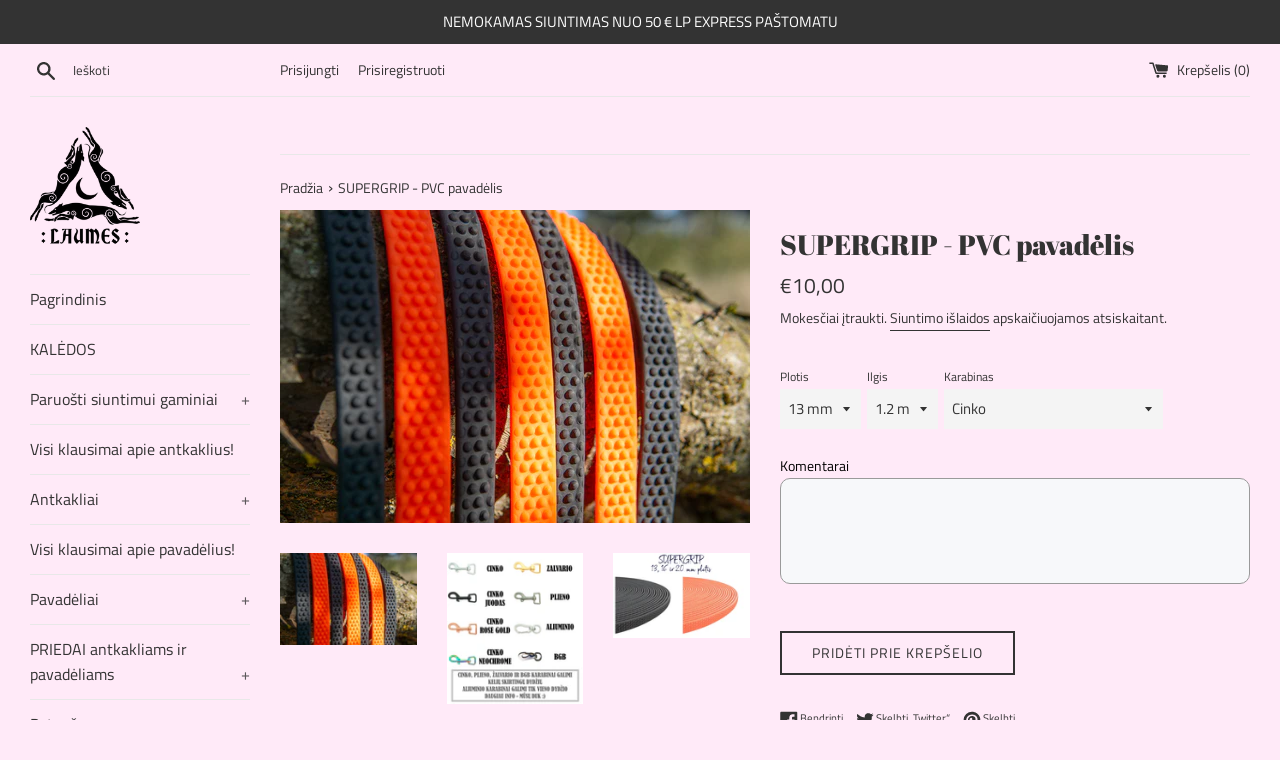

--- FILE ---
content_type: text/html; charset=utf-8
request_url: https://laumeshandmade.lt/products/supergrip-pavadelis
body_size: 53995
content:
<!doctype html>
<html class="supports-no-js" lang="lt-LT">
<head>
  <meta name="verify-paysera" content="d9c1f1474c32a8b31a85ecc7a0826d07">
  <meta charset="utf-8">
  <meta http-equiv="X-UA-Compatible" content="IE=edge,chrome=1">
  <meta name="viewport" content="width=device-width,initial-scale=1">
  <meta name="theme-color" content="">
  <link rel="canonical" href="https://laumeshandmade.lt/products/supergrip-pavadelis">

  
    <link rel="shortcut icon" href="//laumeshandmade.lt/cdn/shop/files/icons8-crescent-moon-50_32x32.png?v=1614320985" type="image/png" />
  

  <title>
  SUPERGRIP - PVC pavadėlis &ndash; Laumes Handmade
  </title>

  
    <meta name="description" content="Kyla klausimų, kaip išsirinkti pavadėlį? Užsukite paskaityti mūsų PAVADĖLIŲ DUK! Supergrip PVC pavadėlis - pigesnė, prieinamesnė biotano gaminio kopija.  Jūs klausėte, ieškojote - mes radome. Ir kad vandens nebijotų, ir kad nesipurvintų, ir kad neslidus būtų. SUPERGRIP paviršius nusėtas kibiais silikoniniais gumbeliais">
  

  <!-- /snippets/social-meta-tags.liquid -->




<meta property="og:site_name" content="Laumes Handmade">
<meta property="og:url" content="https://laumeshandmade.lt/products/supergrip-pavadelis">
<meta property="og:title" content="SUPERGRIP - PVC pavadėlis">
<meta property="og:type" content="product">
<meta property="og:description" content="Kyla klausimų, kaip išsirinkti pavadėlį? Užsukite paskaityti mūsų PAVADĖLIŲ DUK! Supergrip PVC pavadėlis - pigesnė, prieinamesnė biotano gaminio kopija.  Jūs klausėte, ieškojote - mes radome. Ir kad vandens nebijotų, ir kad nesipurvintų, ir kad neslidus būtų. SUPERGRIP paviršius nusėtas kibiais silikoniniais gumbeliais">

  <meta property="og:price:amount" content="10,00">
  <meta property="og:price:currency" content="EUR">

<meta property="og:image" content="http://laumeshandmade.lt/cdn/shop/products/DSC06094_1200x1200.jpg?v=1641588170"><meta property="og:image" content="http://laumeshandmade.lt/cdn/shop/products/00KARABINAI_84654b80-04fe-461e-b76f-816f9036c4f9_1200x1200.jpg?v=1654938741"><meta property="og:image" content="http://laumeshandmade.lt/cdn/shop/products/Untitled-1_34250673-00ab-414f-a499-df285430ceeb_1200x1200.jpg?v=1654938741">
<meta property="og:image:secure_url" content="https://laumeshandmade.lt/cdn/shop/products/DSC06094_1200x1200.jpg?v=1641588170"><meta property="og:image:secure_url" content="https://laumeshandmade.lt/cdn/shop/products/00KARABINAI_84654b80-04fe-461e-b76f-816f9036c4f9_1200x1200.jpg?v=1654938741"><meta property="og:image:secure_url" content="https://laumeshandmade.lt/cdn/shop/products/Untitled-1_34250673-00ab-414f-a499-df285430ceeb_1200x1200.jpg?v=1654938741">


<meta name="twitter:card" content="summary_large_image">
<meta name="twitter:title" content="SUPERGRIP - PVC pavadėlis">
<meta name="twitter:description" content="Kyla klausimų, kaip išsirinkti pavadėlį? Užsukite paskaityti mūsų PAVADĖLIŲ DUK! Supergrip PVC pavadėlis - pigesnė, prieinamesnė biotano gaminio kopija.  Jūs klausėte, ieškojote - mes radome. Ir kad vandens nebijotų, ir kad nesipurvintų, ir kad neslidus būtų. SUPERGRIP paviršius nusėtas kibiais silikoniniais gumbeliais">


  <script>
    document.documentElement.className = document.documentElement.className.replace('supports-no-js', 'supports-js');

    var theme = {
      mapStrings: {
        addressError: "Ieškant šio adreso įvyko klaida",
        addressNoResults: "Nerasta šio adreso rezultatų",
        addressQueryLimit: "Viršijote „Google“ API naudojimo apribojimą. Apsvarstykite galimybę naujovinti į \u003ca href=\"https:\/\/developers.google.com\/maps\/premium\/usage-limits\"\u003eplaną „Premium“\u003c\/a\u003e.",
        authError: "Patvirtinant „Google“ žemėlapių paskyrą įvyko klaida."
      }
    }
  </script>

  <link href="//laumeshandmade.lt/cdn/shop/t/3/assets/theme.scss.css?v=169663122820265548751762950196" rel="stylesheet" type="text/css" media="all" />

  <script>window.performance && window.performance.mark && window.performance.mark('shopify.content_for_header.start');</script><meta id="shopify-digital-wallet" name="shopify-digital-wallet" content="/47518253208/digital_wallets/dialog">
<link rel="alternate" hreflang="x-default" href="https://laumeshandmade.lt/products/supergrip-pavadelis">
<link rel="alternate" hreflang="lt" href="https://laumeshandmade.lt/products/supergrip-pavadelis">
<link rel="alternate" hreflang="en-AC" href="https://laumes-handmade.myshopify.com/products/supergrip-pavadelis">
<link rel="alternate" hreflang="lt-AC" href="https://laumes-handmade.myshopify.com/lt-lt/products/supergrip-pavadelis">
<link rel="alternate" hreflang="en-AD" href="https://laumes-handmade.myshopify.com/products/supergrip-pavadelis">
<link rel="alternate" hreflang="lt-AD" href="https://laumes-handmade.myshopify.com/lt-lt/products/supergrip-pavadelis">
<link rel="alternate" hreflang="en-AE" href="https://laumes-handmade.myshopify.com/products/supergrip-pavadelis">
<link rel="alternate" hreflang="lt-AE" href="https://laumes-handmade.myshopify.com/lt-lt/products/supergrip-pavadelis">
<link rel="alternate" hreflang="en-AF" href="https://laumes-handmade.myshopify.com/products/supergrip-pavadelis">
<link rel="alternate" hreflang="lt-AF" href="https://laumes-handmade.myshopify.com/lt-lt/products/supergrip-pavadelis">
<link rel="alternate" hreflang="en-AG" href="https://laumes-handmade.myshopify.com/products/supergrip-pavadelis">
<link rel="alternate" hreflang="lt-AG" href="https://laumes-handmade.myshopify.com/lt-lt/products/supergrip-pavadelis">
<link rel="alternate" hreflang="en-AI" href="https://laumes-handmade.myshopify.com/products/supergrip-pavadelis">
<link rel="alternate" hreflang="lt-AI" href="https://laumes-handmade.myshopify.com/lt-lt/products/supergrip-pavadelis">
<link rel="alternate" hreflang="en-AL" href="https://laumes-handmade.myshopify.com/products/supergrip-pavadelis">
<link rel="alternate" hreflang="lt-AL" href="https://laumes-handmade.myshopify.com/lt-lt/products/supergrip-pavadelis">
<link rel="alternate" hreflang="en-AM" href="https://laumes-handmade.myshopify.com/products/supergrip-pavadelis">
<link rel="alternate" hreflang="lt-AM" href="https://laumes-handmade.myshopify.com/lt-lt/products/supergrip-pavadelis">
<link rel="alternate" hreflang="en-AO" href="https://laumes-handmade.myshopify.com/products/supergrip-pavadelis">
<link rel="alternate" hreflang="lt-AO" href="https://laumes-handmade.myshopify.com/lt-lt/products/supergrip-pavadelis">
<link rel="alternate" hreflang="en-AR" href="https://laumes-handmade.myshopify.com/products/supergrip-pavadelis">
<link rel="alternate" hreflang="lt-AR" href="https://laumes-handmade.myshopify.com/lt-lt/products/supergrip-pavadelis">
<link rel="alternate" hreflang="en-AT" href="https://laumes-handmade.myshopify.com/products/supergrip-pavadelis">
<link rel="alternate" hreflang="lt-AT" href="https://laumes-handmade.myshopify.com/lt-lt/products/supergrip-pavadelis">
<link rel="alternate" hreflang="en-AU" href="https://laumes-handmade.myshopify.com/products/supergrip-pavadelis">
<link rel="alternate" hreflang="lt-AU" href="https://laumes-handmade.myshopify.com/lt-lt/products/supergrip-pavadelis">
<link rel="alternate" hreflang="en-AW" href="https://laumes-handmade.myshopify.com/products/supergrip-pavadelis">
<link rel="alternate" hreflang="lt-AW" href="https://laumes-handmade.myshopify.com/lt-lt/products/supergrip-pavadelis">
<link rel="alternate" hreflang="en-AX" href="https://laumes-handmade.myshopify.com/products/supergrip-pavadelis">
<link rel="alternate" hreflang="lt-AX" href="https://laumes-handmade.myshopify.com/lt-lt/products/supergrip-pavadelis">
<link rel="alternate" hreflang="en-AZ" href="https://laumes-handmade.myshopify.com/products/supergrip-pavadelis">
<link rel="alternate" hreflang="lt-AZ" href="https://laumes-handmade.myshopify.com/lt-lt/products/supergrip-pavadelis">
<link rel="alternate" hreflang="en-BA" href="https://laumes-handmade.myshopify.com/products/supergrip-pavadelis">
<link rel="alternate" hreflang="lt-BA" href="https://laumes-handmade.myshopify.com/lt-lt/products/supergrip-pavadelis">
<link rel="alternate" hreflang="en-BB" href="https://laumes-handmade.myshopify.com/products/supergrip-pavadelis">
<link rel="alternate" hreflang="lt-BB" href="https://laumes-handmade.myshopify.com/lt-lt/products/supergrip-pavadelis">
<link rel="alternate" hreflang="en-BD" href="https://laumes-handmade.myshopify.com/products/supergrip-pavadelis">
<link rel="alternate" hreflang="lt-BD" href="https://laumes-handmade.myshopify.com/lt-lt/products/supergrip-pavadelis">
<link rel="alternate" hreflang="en-BE" href="https://laumes-handmade.myshopify.com/products/supergrip-pavadelis">
<link rel="alternate" hreflang="lt-BE" href="https://laumes-handmade.myshopify.com/lt-lt/products/supergrip-pavadelis">
<link rel="alternate" hreflang="en-BF" href="https://laumes-handmade.myshopify.com/products/supergrip-pavadelis">
<link rel="alternate" hreflang="lt-BF" href="https://laumes-handmade.myshopify.com/lt-lt/products/supergrip-pavadelis">
<link rel="alternate" hreflang="en-BG" href="https://laumes-handmade.myshopify.com/products/supergrip-pavadelis">
<link rel="alternate" hreflang="lt-BG" href="https://laumes-handmade.myshopify.com/lt-lt/products/supergrip-pavadelis">
<link rel="alternate" hreflang="en-BH" href="https://laumes-handmade.myshopify.com/products/supergrip-pavadelis">
<link rel="alternate" hreflang="lt-BH" href="https://laumes-handmade.myshopify.com/lt-lt/products/supergrip-pavadelis">
<link rel="alternate" hreflang="en-BI" href="https://laumes-handmade.myshopify.com/products/supergrip-pavadelis">
<link rel="alternate" hreflang="lt-BI" href="https://laumes-handmade.myshopify.com/lt-lt/products/supergrip-pavadelis">
<link rel="alternate" hreflang="en-BJ" href="https://laumes-handmade.myshopify.com/products/supergrip-pavadelis">
<link rel="alternate" hreflang="lt-BJ" href="https://laumes-handmade.myshopify.com/lt-lt/products/supergrip-pavadelis">
<link rel="alternate" hreflang="en-BL" href="https://laumes-handmade.myshopify.com/products/supergrip-pavadelis">
<link rel="alternate" hreflang="lt-BL" href="https://laumes-handmade.myshopify.com/lt-lt/products/supergrip-pavadelis">
<link rel="alternate" hreflang="en-BM" href="https://laumes-handmade.myshopify.com/products/supergrip-pavadelis">
<link rel="alternate" hreflang="lt-BM" href="https://laumes-handmade.myshopify.com/lt-lt/products/supergrip-pavadelis">
<link rel="alternate" hreflang="en-BN" href="https://laumes-handmade.myshopify.com/products/supergrip-pavadelis">
<link rel="alternate" hreflang="lt-BN" href="https://laumes-handmade.myshopify.com/lt-lt/products/supergrip-pavadelis">
<link rel="alternate" hreflang="en-BO" href="https://laumes-handmade.myshopify.com/products/supergrip-pavadelis">
<link rel="alternate" hreflang="lt-BO" href="https://laumes-handmade.myshopify.com/lt-lt/products/supergrip-pavadelis">
<link rel="alternate" hreflang="en-BQ" href="https://laumes-handmade.myshopify.com/products/supergrip-pavadelis">
<link rel="alternate" hreflang="lt-BQ" href="https://laumes-handmade.myshopify.com/lt-lt/products/supergrip-pavadelis">
<link rel="alternate" hreflang="en-BR" href="https://laumes-handmade.myshopify.com/products/supergrip-pavadelis">
<link rel="alternate" hreflang="lt-BR" href="https://laumes-handmade.myshopify.com/lt-lt/products/supergrip-pavadelis">
<link rel="alternate" hreflang="en-BS" href="https://laumes-handmade.myshopify.com/products/supergrip-pavadelis">
<link rel="alternate" hreflang="lt-BS" href="https://laumes-handmade.myshopify.com/lt-lt/products/supergrip-pavadelis">
<link rel="alternate" hreflang="en-BT" href="https://laumes-handmade.myshopify.com/products/supergrip-pavadelis">
<link rel="alternate" hreflang="lt-BT" href="https://laumes-handmade.myshopify.com/lt-lt/products/supergrip-pavadelis">
<link rel="alternate" hreflang="en-BW" href="https://laumes-handmade.myshopify.com/products/supergrip-pavadelis">
<link rel="alternate" hreflang="lt-BW" href="https://laumes-handmade.myshopify.com/lt-lt/products/supergrip-pavadelis">
<link rel="alternate" hreflang="en-BY" href="https://laumes-handmade.myshopify.com/products/supergrip-pavadelis">
<link rel="alternate" hreflang="lt-BY" href="https://laumes-handmade.myshopify.com/lt-lt/products/supergrip-pavadelis">
<link rel="alternate" hreflang="en-BZ" href="https://laumes-handmade.myshopify.com/products/supergrip-pavadelis">
<link rel="alternate" hreflang="lt-BZ" href="https://laumes-handmade.myshopify.com/lt-lt/products/supergrip-pavadelis">
<link rel="alternate" hreflang="en-CA" href="https://laumes-handmade.myshopify.com/products/supergrip-pavadelis">
<link rel="alternate" hreflang="lt-CA" href="https://laumes-handmade.myshopify.com/lt-lt/products/supergrip-pavadelis">
<link rel="alternate" hreflang="en-CC" href="https://laumes-handmade.myshopify.com/products/supergrip-pavadelis">
<link rel="alternate" hreflang="lt-CC" href="https://laumes-handmade.myshopify.com/lt-lt/products/supergrip-pavadelis">
<link rel="alternate" hreflang="en-CD" href="https://laumes-handmade.myshopify.com/products/supergrip-pavadelis">
<link rel="alternate" hreflang="lt-CD" href="https://laumes-handmade.myshopify.com/lt-lt/products/supergrip-pavadelis">
<link rel="alternate" hreflang="en-CF" href="https://laumes-handmade.myshopify.com/products/supergrip-pavadelis">
<link rel="alternate" hreflang="lt-CF" href="https://laumes-handmade.myshopify.com/lt-lt/products/supergrip-pavadelis">
<link rel="alternate" hreflang="en-CG" href="https://laumes-handmade.myshopify.com/products/supergrip-pavadelis">
<link rel="alternate" hreflang="lt-CG" href="https://laumes-handmade.myshopify.com/lt-lt/products/supergrip-pavadelis">
<link rel="alternate" hreflang="en-CH" href="https://laumes-handmade.myshopify.com/products/supergrip-pavadelis">
<link rel="alternate" hreflang="lt-CH" href="https://laumes-handmade.myshopify.com/lt-lt/products/supergrip-pavadelis">
<link rel="alternate" hreflang="en-CI" href="https://laumes-handmade.myshopify.com/products/supergrip-pavadelis">
<link rel="alternate" hreflang="lt-CI" href="https://laumes-handmade.myshopify.com/lt-lt/products/supergrip-pavadelis">
<link rel="alternate" hreflang="en-CK" href="https://laumes-handmade.myshopify.com/products/supergrip-pavadelis">
<link rel="alternate" hreflang="lt-CK" href="https://laumes-handmade.myshopify.com/lt-lt/products/supergrip-pavadelis">
<link rel="alternate" hreflang="en-CL" href="https://laumes-handmade.myshopify.com/products/supergrip-pavadelis">
<link rel="alternate" hreflang="lt-CL" href="https://laumes-handmade.myshopify.com/lt-lt/products/supergrip-pavadelis">
<link rel="alternate" hreflang="en-CM" href="https://laumes-handmade.myshopify.com/products/supergrip-pavadelis">
<link rel="alternate" hreflang="lt-CM" href="https://laumes-handmade.myshopify.com/lt-lt/products/supergrip-pavadelis">
<link rel="alternate" hreflang="en-CN" href="https://laumes-handmade.myshopify.com/products/supergrip-pavadelis">
<link rel="alternate" hreflang="lt-CN" href="https://laumes-handmade.myshopify.com/lt-lt/products/supergrip-pavadelis">
<link rel="alternate" hreflang="en-CO" href="https://laumes-handmade.myshopify.com/products/supergrip-pavadelis">
<link rel="alternate" hreflang="lt-CO" href="https://laumes-handmade.myshopify.com/lt-lt/products/supergrip-pavadelis">
<link rel="alternate" hreflang="en-CR" href="https://laumes-handmade.myshopify.com/products/supergrip-pavadelis">
<link rel="alternate" hreflang="lt-CR" href="https://laumes-handmade.myshopify.com/lt-lt/products/supergrip-pavadelis">
<link rel="alternate" hreflang="en-CV" href="https://laumes-handmade.myshopify.com/products/supergrip-pavadelis">
<link rel="alternate" hreflang="lt-CV" href="https://laumes-handmade.myshopify.com/lt-lt/products/supergrip-pavadelis">
<link rel="alternate" hreflang="en-CW" href="https://laumes-handmade.myshopify.com/products/supergrip-pavadelis">
<link rel="alternate" hreflang="lt-CW" href="https://laumes-handmade.myshopify.com/lt-lt/products/supergrip-pavadelis">
<link rel="alternate" hreflang="en-CX" href="https://laumes-handmade.myshopify.com/products/supergrip-pavadelis">
<link rel="alternate" hreflang="lt-CX" href="https://laumes-handmade.myshopify.com/lt-lt/products/supergrip-pavadelis">
<link rel="alternate" hreflang="en-CY" href="https://laumes-handmade.myshopify.com/products/supergrip-pavadelis">
<link rel="alternate" hreflang="lt-CY" href="https://laumes-handmade.myshopify.com/lt-lt/products/supergrip-pavadelis">
<link rel="alternate" hreflang="en-CZ" href="https://laumes-handmade.myshopify.com/products/supergrip-pavadelis">
<link rel="alternate" hreflang="lt-CZ" href="https://laumes-handmade.myshopify.com/lt-lt/products/supergrip-pavadelis">
<link rel="alternate" hreflang="en-DJ" href="https://laumes-handmade.myshopify.com/products/supergrip-pavadelis">
<link rel="alternate" hreflang="lt-DJ" href="https://laumes-handmade.myshopify.com/lt-lt/products/supergrip-pavadelis">
<link rel="alternate" hreflang="en-DK" href="https://laumes-handmade.myshopify.com/products/supergrip-pavadelis">
<link rel="alternate" hreflang="lt-DK" href="https://laumes-handmade.myshopify.com/lt-lt/products/supergrip-pavadelis">
<link rel="alternate" hreflang="en-DM" href="https://laumes-handmade.myshopify.com/products/supergrip-pavadelis">
<link rel="alternate" hreflang="lt-DM" href="https://laumes-handmade.myshopify.com/lt-lt/products/supergrip-pavadelis">
<link rel="alternate" hreflang="en-DO" href="https://laumes-handmade.myshopify.com/products/supergrip-pavadelis">
<link rel="alternate" hreflang="lt-DO" href="https://laumes-handmade.myshopify.com/lt-lt/products/supergrip-pavadelis">
<link rel="alternate" hreflang="en-DZ" href="https://laumes-handmade.myshopify.com/products/supergrip-pavadelis">
<link rel="alternate" hreflang="lt-DZ" href="https://laumes-handmade.myshopify.com/lt-lt/products/supergrip-pavadelis">
<link rel="alternate" hreflang="en-EC" href="https://laumes-handmade.myshopify.com/products/supergrip-pavadelis">
<link rel="alternate" hreflang="lt-EC" href="https://laumes-handmade.myshopify.com/lt-lt/products/supergrip-pavadelis">
<link rel="alternate" hreflang="en-EE" href="https://laumes-handmade.myshopify.com/products/supergrip-pavadelis">
<link rel="alternate" hreflang="lt-EE" href="https://laumes-handmade.myshopify.com/lt-lt/products/supergrip-pavadelis">
<link rel="alternate" hreflang="en-EG" href="https://laumes-handmade.myshopify.com/products/supergrip-pavadelis">
<link rel="alternate" hreflang="lt-EG" href="https://laumes-handmade.myshopify.com/lt-lt/products/supergrip-pavadelis">
<link rel="alternate" hreflang="en-EH" href="https://laumes-handmade.myshopify.com/products/supergrip-pavadelis">
<link rel="alternate" hreflang="lt-EH" href="https://laumes-handmade.myshopify.com/lt-lt/products/supergrip-pavadelis">
<link rel="alternate" hreflang="en-ER" href="https://laumes-handmade.myshopify.com/products/supergrip-pavadelis">
<link rel="alternate" hreflang="lt-ER" href="https://laumes-handmade.myshopify.com/lt-lt/products/supergrip-pavadelis">
<link rel="alternate" hreflang="en-ES" href="https://laumes-handmade.myshopify.com/products/supergrip-pavadelis">
<link rel="alternate" hreflang="lt-ES" href="https://laumes-handmade.myshopify.com/lt-lt/products/supergrip-pavadelis">
<link rel="alternate" hreflang="en-ET" href="https://laumes-handmade.myshopify.com/products/supergrip-pavadelis">
<link rel="alternate" hreflang="lt-ET" href="https://laumes-handmade.myshopify.com/lt-lt/products/supergrip-pavadelis">
<link rel="alternate" hreflang="en-FI" href="https://laumes-handmade.myshopify.com/products/supergrip-pavadelis">
<link rel="alternate" hreflang="lt-FI" href="https://laumes-handmade.myshopify.com/lt-lt/products/supergrip-pavadelis">
<link rel="alternate" hreflang="en-FJ" href="https://laumes-handmade.myshopify.com/products/supergrip-pavadelis">
<link rel="alternate" hreflang="lt-FJ" href="https://laumes-handmade.myshopify.com/lt-lt/products/supergrip-pavadelis">
<link rel="alternate" hreflang="en-FK" href="https://laumes-handmade.myshopify.com/products/supergrip-pavadelis">
<link rel="alternate" hreflang="lt-FK" href="https://laumes-handmade.myshopify.com/lt-lt/products/supergrip-pavadelis">
<link rel="alternate" hreflang="en-FO" href="https://laumes-handmade.myshopify.com/products/supergrip-pavadelis">
<link rel="alternate" hreflang="lt-FO" href="https://laumes-handmade.myshopify.com/lt-lt/products/supergrip-pavadelis">
<link rel="alternate" hreflang="en-FR" href="https://laumes-handmade.myshopify.com/products/supergrip-pavadelis">
<link rel="alternate" hreflang="lt-FR" href="https://laumes-handmade.myshopify.com/lt-lt/products/supergrip-pavadelis">
<link rel="alternate" hreflang="en-GA" href="https://laumes-handmade.myshopify.com/products/supergrip-pavadelis">
<link rel="alternate" hreflang="lt-GA" href="https://laumes-handmade.myshopify.com/lt-lt/products/supergrip-pavadelis">
<link rel="alternate" hreflang="en-GD" href="https://laumes-handmade.myshopify.com/products/supergrip-pavadelis">
<link rel="alternate" hreflang="lt-GD" href="https://laumes-handmade.myshopify.com/lt-lt/products/supergrip-pavadelis">
<link rel="alternate" hreflang="en-GE" href="https://laumes-handmade.myshopify.com/products/supergrip-pavadelis">
<link rel="alternate" hreflang="lt-GE" href="https://laumes-handmade.myshopify.com/lt-lt/products/supergrip-pavadelis">
<link rel="alternate" hreflang="en-GF" href="https://laumes-handmade.myshopify.com/products/supergrip-pavadelis">
<link rel="alternate" hreflang="lt-GF" href="https://laumes-handmade.myshopify.com/lt-lt/products/supergrip-pavadelis">
<link rel="alternate" hreflang="en-GG" href="https://laumes-handmade.myshopify.com/products/supergrip-pavadelis">
<link rel="alternate" hreflang="lt-GG" href="https://laumes-handmade.myshopify.com/lt-lt/products/supergrip-pavadelis">
<link rel="alternate" hreflang="en-GH" href="https://laumes-handmade.myshopify.com/products/supergrip-pavadelis">
<link rel="alternate" hreflang="lt-GH" href="https://laumes-handmade.myshopify.com/lt-lt/products/supergrip-pavadelis">
<link rel="alternate" hreflang="en-GI" href="https://laumes-handmade.myshopify.com/products/supergrip-pavadelis">
<link rel="alternate" hreflang="lt-GI" href="https://laumes-handmade.myshopify.com/lt-lt/products/supergrip-pavadelis">
<link rel="alternate" hreflang="en-GL" href="https://laumes-handmade.myshopify.com/products/supergrip-pavadelis">
<link rel="alternate" hreflang="lt-GL" href="https://laumes-handmade.myshopify.com/lt-lt/products/supergrip-pavadelis">
<link rel="alternate" hreflang="en-GM" href="https://laumes-handmade.myshopify.com/products/supergrip-pavadelis">
<link rel="alternate" hreflang="lt-GM" href="https://laumes-handmade.myshopify.com/lt-lt/products/supergrip-pavadelis">
<link rel="alternate" hreflang="en-GN" href="https://laumes-handmade.myshopify.com/products/supergrip-pavadelis">
<link rel="alternate" hreflang="lt-GN" href="https://laumes-handmade.myshopify.com/lt-lt/products/supergrip-pavadelis">
<link rel="alternate" hreflang="en-GP" href="https://laumes-handmade.myshopify.com/products/supergrip-pavadelis">
<link rel="alternate" hreflang="lt-GP" href="https://laumes-handmade.myshopify.com/lt-lt/products/supergrip-pavadelis">
<link rel="alternate" hreflang="en-GQ" href="https://laumes-handmade.myshopify.com/products/supergrip-pavadelis">
<link rel="alternate" hreflang="lt-GQ" href="https://laumes-handmade.myshopify.com/lt-lt/products/supergrip-pavadelis">
<link rel="alternate" hreflang="en-GR" href="https://laumes-handmade.myshopify.com/products/supergrip-pavadelis">
<link rel="alternate" hreflang="lt-GR" href="https://laumes-handmade.myshopify.com/lt-lt/products/supergrip-pavadelis">
<link rel="alternate" hreflang="en-GS" href="https://laumes-handmade.myshopify.com/products/supergrip-pavadelis">
<link rel="alternate" hreflang="lt-GS" href="https://laumes-handmade.myshopify.com/lt-lt/products/supergrip-pavadelis">
<link rel="alternate" hreflang="en-GT" href="https://laumes-handmade.myshopify.com/products/supergrip-pavadelis">
<link rel="alternate" hreflang="lt-GT" href="https://laumes-handmade.myshopify.com/lt-lt/products/supergrip-pavadelis">
<link rel="alternate" hreflang="en-GW" href="https://laumes-handmade.myshopify.com/products/supergrip-pavadelis">
<link rel="alternate" hreflang="lt-GW" href="https://laumes-handmade.myshopify.com/lt-lt/products/supergrip-pavadelis">
<link rel="alternate" hreflang="en-GY" href="https://laumes-handmade.myshopify.com/products/supergrip-pavadelis">
<link rel="alternate" hreflang="lt-GY" href="https://laumes-handmade.myshopify.com/lt-lt/products/supergrip-pavadelis">
<link rel="alternate" hreflang="en-HK" href="https://laumes-handmade.myshopify.com/products/supergrip-pavadelis">
<link rel="alternate" hreflang="lt-HK" href="https://laumes-handmade.myshopify.com/lt-lt/products/supergrip-pavadelis">
<link rel="alternate" hreflang="en-HN" href="https://laumes-handmade.myshopify.com/products/supergrip-pavadelis">
<link rel="alternate" hreflang="lt-HN" href="https://laumes-handmade.myshopify.com/lt-lt/products/supergrip-pavadelis">
<link rel="alternate" hreflang="en-HR" href="https://laumes-handmade.myshopify.com/products/supergrip-pavadelis">
<link rel="alternate" hreflang="lt-HR" href="https://laumes-handmade.myshopify.com/lt-lt/products/supergrip-pavadelis">
<link rel="alternate" hreflang="en-HT" href="https://laumes-handmade.myshopify.com/products/supergrip-pavadelis">
<link rel="alternate" hreflang="lt-HT" href="https://laumes-handmade.myshopify.com/lt-lt/products/supergrip-pavadelis">
<link rel="alternate" hreflang="en-HU" href="https://laumes-handmade.myshopify.com/products/supergrip-pavadelis">
<link rel="alternate" hreflang="lt-HU" href="https://laumes-handmade.myshopify.com/lt-lt/products/supergrip-pavadelis">
<link rel="alternate" hreflang="en-ID" href="https://laumes-handmade.myshopify.com/products/supergrip-pavadelis">
<link rel="alternate" hreflang="lt-ID" href="https://laumes-handmade.myshopify.com/lt-lt/products/supergrip-pavadelis">
<link rel="alternate" hreflang="en-IE" href="https://laumes-handmade.myshopify.com/products/supergrip-pavadelis">
<link rel="alternate" hreflang="lt-IE" href="https://laumes-handmade.myshopify.com/lt-lt/products/supergrip-pavadelis">
<link rel="alternate" hreflang="en-IL" href="https://laumes-handmade.myshopify.com/products/supergrip-pavadelis">
<link rel="alternate" hreflang="lt-IL" href="https://laumes-handmade.myshopify.com/lt-lt/products/supergrip-pavadelis">
<link rel="alternate" hreflang="en-IM" href="https://laumes-handmade.myshopify.com/products/supergrip-pavadelis">
<link rel="alternate" hreflang="lt-IM" href="https://laumes-handmade.myshopify.com/lt-lt/products/supergrip-pavadelis">
<link rel="alternate" hreflang="en-IN" href="https://laumes-handmade.myshopify.com/products/supergrip-pavadelis">
<link rel="alternate" hreflang="lt-IN" href="https://laumes-handmade.myshopify.com/lt-lt/products/supergrip-pavadelis">
<link rel="alternate" hreflang="en-IO" href="https://laumes-handmade.myshopify.com/products/supergrip-pavadelis">
<link rel="alternate" hreflang="lt-IO" href="https://laumes-handmade.myshopify.com/lt-lt/products/supergrip-pavadelis">
<link rel="alternate" hreflang="en-IQ" href="https://laumes-handmade.myshopify.com/products/supergrip-pavadelis">
<link rel="alternate" hreflang="lt-IQ" href="https://laumes-handmade.myshopify.com/lt-lt/products/supergrip-pavadelis">
<link rel="alternate" hreflang="en-IS" href="https://laumes-handmade.myshopify.com/products/supergrip-pavadelis">
<link rel="alternate" hreflang="lt-IS" href="https://laumes-handmade.myshopify.com/lt-lt/products/supergrip-pavadelis">
<link rel="alternate" hreflang="en-IT" href="https://laumes-handmade.myshopify.com/products/supergrip-pavadelis">
<link rel="alternate" hreflang="lt-IT" href="https://laumes-handmade.myshopify.com/lt-lt/products/supergrip-pavadelis">
<link rel="alternate" hreflang="en-JE" href="https://laumes-handmade.myshopify.com/products/supergrip-pavadelis">
<link rel="alternate" hreflang="lt-JE" href="https://laumes-handmade.myshopify.com/lt-lt/products/supergrip-pavadelis">
<link rel="alternate" hreflang="en-JM" href="https://laumes-handmade.myshopify.com/products/supergrip-pavadelis">
<link rel="alternate" hreflang="lt-JM" href="https://laumes-handmade.myshopify.com/lt-lt/products/supergrip-pavadelis">
<link rel="alternate" hreflang="en-JO" href="https://laumes-handmade.myshopify.com/products/supergrip-pavadelis">
<link rel="alternate" hreflang="lt-JO" href="https://laumes-handmade.myshopify.com/lt-lt/products/supergrip-pavadelis">
<link rel="alternate" hreflang="en-JP" href="https://laumes-handmade.myshopify.com/products/supergrip-pavadelis">
<link rel="alternate" hreflang="lt-JP" href="https://laumes-handmade.myshopify.com/lt-lt/products/supergrip-pavadelis">
<link rel="alternate" hreflang="en-KE" href="https://laumes-handmade.myshopify.com/products/supergrip-pavadelis">
<link rel="alternate" hreflang="lt-KE" href="https://laumes-handmade.myshopify.com/lt-lt/products/supergrip-pavadelis">
<link rel="alternate" hreflang="en-KG" href="https://laumes-handmade.myshopify.com/products/supergrip-pavadelis">
<link rel="alternate" hreflang="lt-KG" href="https://laumes-handmade.myshopify.com/lt-lt/products/supergrip-pavadelis">
<link rel="alternate" hreflang="en-KH" href="https://laumes-handmade.myshopify.com/products/supergrip-pavadelis">
<link rel="alternate" hreflang="lt-KH" href="https://laumes-handmade.myshopify.com/lt-lt/products/supergrip-pavadelis">
<link rel="alternate" hreflang="en-KI" href="https://laumes-handmade.myshopify.com/products/supergrip-pavadelis">
<link rel="alternate" hreflang="lt-KI" href="https://laumes-handmade.myshopify.com/lt-lt/products/supergrip-pavadelis">
<link rel="alternate" hreflang="en-KM" href="https://laumes-handmade.myshopify.com/products/supergrip-pavadelis">
<link rel="alternate" hreflang="lt-KM" href="https://laumes-handmade.myshopify.com/lt-lt/products/supergrip-pavadelis">
<link rel="alternate" hreflang="en-KN" href="https://laumes-handmade.myshopify.com/products/supergrip-pavadelis">
<link rel="alternate" hreflang="lt-KN" href="https://laumes-handmade.myshopify.com/lt-lt/products/supergrip-pavadelis">
<link rel="alternate" hreflang="en-KR" href="https://laumes-handmade.myshopify.com/products/supergrip-pavadelis">
<link rel="alternate" hreflang="lt-KR" href="https://laumes-handmade.myshopify.com/lt-lt/products/supergrip-pavadelis">
<link rel="alternate" hreflang="en-KW" href="https://laumes-handmade.myshopify.com/products/supergrip-pavadelis">
<link rel="alternate" hreflang="lt-KW" href="https://laumes-handmade.myshopify.com/lt-lt/products/supergrip-pavadelis">
<link rel="alternate" hreflang="en-KY" href="https://laumes-handmade.myshopify.com/products/supergrip-pavadelis">
<link rel="alternate" hreflang="lt-KY" href="https://laumes-handmade.myshopify.com/lt-lt/products/supergrip-pavadelis">
<link rel="alternate" hreflang="en-KZ" href="https://laumes-handmade.myshopify.com/products/supergrip-pavadelis">
<link rel="alternate" hreflang="lt-KZ" href="https://laumes-handmade.myshopify.com/lt-lt/products/supergrip-pavadelis">
<link rel="alternate" hreflang="en-LA" href="https://laumes-handmade.myshopify.com/products/supergrip-pavadelis">
<link rel="alternate" hreflang="lt-LA" href="https://laumes-handmade.myshopify.com/lt-lt/products/supergrip-pavadelis">
<link rel="alternate" hreflang="en-LB" href="https://laumes-handmade.myshopify.com/products/supergrip-pavadelis">
<link rel="alternate" hreflang="lt-LB" href="https://laumes-handmade.myshopify.com/lt-lt/products/supergrip-pavadelis">
<link rel="alternate" hreflang="en-LC" href="https://laumes-handmade.myshopify.com/products/supergrip-pavadelis">
<link rel="alternate" hreflang="lt-LC" href="https://laumes-handmade.myshopify.com/lt-lt/products/supergrip-pavadelis">
<link rel="alternate" hreflang="en-LI" href="https://laumes-handmade.myshopify.com/products/supergrip-pavadelis">
<link rel="alternate" hreflang="lt-LI" href="https://laumes-handmade.myshopify.com/lt-lt/products/supergrip-pavadelis">
<link rel="alternate" hreflang="en-LK" href="https://laumes-handmade.myshopify.com/products/supergrip-pavadelis">
<link rel="alternate" hreflang="lt-LK" href="https://laumes-handmade.myshopify.com/lt-lt/products/supergrip-pavadelis">
<link rel="alternate" hreflang="en-LR" href="https://laumes-handmade.myshopify.com/products/supergrip-pavadelis">
<link rel="alternate" hreflang="lt-LR" href="https://laumes-handmade.myshopify.com/lt-lt/products/supergrip-pavadelis">
<link rel="alternate" hreflang="en-LS" href="https://laumes-handmade.myshopify.com/products/supergrip-pavadelis">
<link rel="alternate" hreflang="lt-LS" href="https://laumes-handmade.myshopify.com/lt-lt/products/supergrip-pavadelis">
<link rel="alternate" hreflang="en-LU" href="https://laumes-handmade.myshopify.com/products/supergrip-pavadelis">
<link rel="alternate" hreflang="lt-LU" href="https://laumes-handmade.myshopify.com/lt-lt/products/supergrip-pavadelis">
<link rel="alternate" hreflang="en-LV" href="https://laumes-handmade.myshopify.com/products/supergrip-pavadelis">
<link rel="alternate" hreflang="lt-LV" href="https://laumes-handmade.myshopify.com/lt-lt/products/supergrip-pavadelis">
<link rel="alternate" hreflang="en-LY" href="https://laumes-handmade.myshopify.com/products/supergrip-pavadelis">
<link rel="alternate" hreflang="lt-LY" href="https://laumes-handmade.myshopify.com/lt-lt/products/supergrip-pavadelis">
<link rel="alternate" hreflang="en-MA" href="https://laumes-handmade.myshopify.com/products/supergrip-pavadelis">
<link rel="alternate" hreflang="lt-MA" href="https://laumes-handmade.myshopify.com/lt-lt/products/supergrip-pavadelis">
<link rel="alternate" hreflang="en-MC" href="https://laumes-handmade.myshopify.com/products/supergrip-pavadelis">
<link rel="alternate" hreflang="lt-MC" href="https://laumes-handmade.myshopify.com/lt-lt/products/supergrip-pavadelis">
<link rel="alternate" hreflang="en-MD" href="https://laumes-handmade.myshopify.com/products/supergrip-pavadelis">
<link rel="alternate" hreflang="lt-MD" href="https://laumes-handmade.myshopify.com/lt-lt/products/supergrip-pavadelis">
<link rel="alternate" hreflang="en-ME" href="https://laumes-handmade.myshopify.com/products/supergrip-pavadelis">
<link rel="alternate" hreflang="lt-ME" href="https://laumes-handmade.myshopify.com/lt-lt/products/supergrip-pavadelis">
<link rel="alternate" hreflang="en-MF" href="https://laumes-handmade.myshopify.com/products/supergrip-pavadelis">
<link rel="alternate" hreflang="lt-MF" href="https://laumes-handmade.myshopify.com/lt-lt/products/supergrip-pavadelis">
<link rel="alternate" hreflang="en-MG" href="https://laumes-handmade.myshopify.com/products/supergrip-pavadelis">
<link rel="alternate" hreflang="lt-MG" href="https://laumes-handmade.myshopify.com/lt-lt/products/supergrip-pavadelis">
<link rel="alternate" hreflang="en-MK" href="https://laumes-handmade.myshopify.com/products/supergrip-pavadelis">
<link rel="alternate" hreflang="lt-MK" href="https://laumes-handmade.myshopify.com/lt-lt/products/supergrip-pavadelis">
<link rel="alternate" hreflang="en-ML" href="https://laumes-handmade.myshopify.com/products/supergrip-pavadelis">
<link rel="alternate" hreflang="lt-ML" href="https://laumes-handmade.myshopify.com/lt-lt/products/supergrip-pavadelis">
<link rel="alternate" hreflang="en-MM" href="https://laumes-handmade.myshopify.com/products/supergrip-pavadelis">
<link rel="alternate" hreflang="lt-MM" href="https://laumes-handmade.myshopify.com/lt-lt/products/supergrip-pavadelis">
<link rel="alternate" hreflang="en-MN" href="https://laumes-handmade.myshopify.com/products/supergrip-pavadelis">
<link rel="alternate" hreflang="lt-MN" href="https://laumes-handmade.myshopify.com/lt-lt/products/supergrip-pavadelis">
<link rel="alternate" hreflang="en-MO" href="https://laumes-handmade.myshopify.com/products/supergrip-pavadelis">
<link rel="alternate" hreflang="lt-MO" href="https://laumes-handmade.myshopify.com/lt-lt/products/supergrip-pavadelis">
<link rel="alternate" hreflang="en-MQ" href="https://laumes-handmade.myshopify.com/products/supergrip-pavadelis">
<link rel="alternate" hreflang="lt-MQ" href="https://laumes-handmade.myshopify.com/lt-lt/products/supergrip-pavadelis">
<link rel="alternate" hreflang="en-MR" href="https://laumes-handmade.myshopify.com/products/supergrip-pavadelis">
<link rel="alternate" hreflang="lt-MR" href="https://laumes-handmade.myshopify.com/lt-lt/products/supergrip-pavadelis">
<link rel="alternate" hreflang="en-MS" href="https://laumes-handmade.myshopify.com/products/supergrip-pavadelis">
<link rel="alternate" hreflang="lt-MS" href="https://laumes-handmade.myshopify.com/lt-lt/products/supergrip-pavadelis">
<link rel="alternate" hreflang="en-MT" href="https://laumes-handmade.myshopify.com/products/supergrip-pavadelis">
<link rel="alternate" hreflang="lt-MT" href="https://laumes-handmade.myshopify.com/lt-lt/products/supergrip-pavadelis">
<link rel="alternate" hreflang="en-MU" href="https://laumes-handmade.myshopify.com/products/supergrip-pavadelis">
<link rel="alternate" hreflang="lt-MU" href="https://laumes-handmade.myshopify.com/lt-lt/products/supergrip-pavadelis">
<link rel="alternate" hreflang="en-MV" href="https://laumes-handmade.myshopify.com/products/supergrip-pavadelis">
<link rel="alternate" hreflang="lt-MV" href="https://laumes-handmade.myshopify.com/lt-lt/products/supergrip-pavadelis">
<link rel="alternate" hreflang="en-MW" href="https://laumes-handmade.myshopify.com/products/supergrip-pavadelis">
<link rel="alternate" hreflang="lt-MW" href="https://laumes-handmade.myshopify.com/lt-lt/products/supergrip-pavadelis">
<link rel="alternate" hreflang="en-MX" href="https://laumes-handmade.myshopify.com/products/supergrip-pavadelis">
<link rel="alternate" hreflang="lt-MX" href="https://laumes-handmade.myshopify.com/lt-lt/products/supergrip-pavadelis">
<link rel="alternate" hreflang="en-MY" href="https://laumes-handmade.myshopify.com/products/supergrip-pavadelis">
<link rel="alternate" hreflang="lt-MY" href="https://laumes-handmade.myshopify.com/lt-lt/products/supergrip-pavadelis">
<link rel="alternate" hreflang="en-MZ" href="https://laumes-handmade.myshopify.com/products/supergrip-pavadelis">
<link rel="alternate" hreflang="lt-MZ" href="https://laumes-handmade.myshopify.com/lt-lt/products/supergrip-pavadelis">
<link rel="alternate" hreflang="en-NA" href="https://laumes-handmade.myshopify.com/products/supergrip-pavadelis">
<link rel="alternate" hreflang="lt-NA" href="https://laumes-handmade.myshopify.com/lt-lt/products/supergrip-pavadelis">
<link rel="alternate" hreflang="en-NC" href="https://laumes-handmade.myshopify.com/products/supergrip-pavadelis">
<link rel="alternate" hreflang="lt-NC" href="https://laumes-handmade.myshopify.com/lt-lt/products/supergrip-pavadelis">
<link rel="alternate" hreflang="en-NE" href="https://laumes-handmade.myshopify.com/products/supergrip-pavadelis">
<link rel="alternate" hreflang="lt-NE" href="https://laumes-handmade.myshopify.com/lt-lt/products/supergrip-pavadelis">
<link rel="alternate" hreflang="en-NF" href="https://laumes-handmade.myshopify.com/products/supergrip-pavadelis">
<link rel="alternate" hreflang="lt-NF" href="https://laumes-handmade.myshopify.com/lt-lt/products/supergrip-pavadelis">
<link rel="alternate" hreflang="en-NG" href="https://laumes-handmade.myshopify.com/products/supergrip-pavadelis">
<link rel="alternate" hreflang="lt-NG" href="https://laumes-handmade.myshopify.com/lt-lt/products/supergrip-pavadelis">
<link rel="alternate" hreflang="en-NI" href="https://laumes-handmade.myshopify.com/products/supergrip-pavadelis">
<link rel="alternate" hreflang="lt-NI" href="https://laumes-handmade.myshopify.com/lt-lt/products/supergrip-pavadelis">
<link rel="alternate" hreflang="en-NL" href="https://laumes-handmade.myshopify.com/products/supergrip-pavadelis">
<link rel="alternate" hreflang="lt-NL" href="https://laumes-handmade.myshopify.com/lt-lt/products/supergrip-pavadelis">
<link rel="alternate" hreflang="en-NO" href="https://laumes-handmade.myshopify.com/products/supergrip-pavadelis">
<link rel="alternate" hreflang="lt-NO" href="https://laumes-handmade.myshopify.com/lt-lt/products/supergrip-pavadelis">
<link rel="alternate" hreflang="en-NP" href="https://laumes-handmade.myshopify.com/products/supergrip-pavadelis">
<link rel="alternate" hreflang="lt-NP" href="https://laumes-handmade.myshopify.com/lt-lt/products/supergrip-pavadelis">
<link rel="alternate" hreflang="en-NR" href="https://laumes-handmade.myshopify.com/products/supergrip-pavadelis">
<link rel="alternate" hreflang="lt-NR" href="https://laumes-handmade.myshopify.com/lt-lt/products/supergrip-pavadelis">
<link rel="alternate" hreflang="en-NU" href="https://laumes-handmade.myshopify.com/products/supergrip-pavadelis">
<link rel="alternate" hreflang="lt-NU" href="https://laumes-handmade.myshopify.com/lt-lt/products/supergrip-pavadelis">
<link rel="alternate" hreflang="en-NZ" href="https://laumes-handmade.myshopify.com/products/supergrip-pavadelis">
<link rel="alternate" hreflang="lt-NZ" href="https://laumes-handmade.myshopify.com/lt-lt/products/supergrip-pavadelis">
<link rel="alternate" hreflang="en-OM" href="https://laumes-handmade.myshopify.com/products/supergrip-pavadelis">
<link rel="alternate" hreflang="lt-OM" href="https://laumes-handmade.myshopify.com/lt-lt/products/supergrip-pavadelis">
<link rel="alternate" hreflang="en-PA" href="https://laumes-handmade.myshopify.com/products/supergrip-pavadelis">
<link rel="alternate" hreflang="lt-PA" href="https://laumes-handmade.myshopify.com/lt-lt/products/supergrip-pavadelis">
<link rel="alternate" hreflang="en-PE" href="https://laumes-handmade.myshopify.com/products/supergrip-pavadelis">
<link rel="alternate" hreflang="lt-PE" href="https://laumes-handmade.myshopify.com/lt-lt/products/supergrip-pavadelis">
<link rel="alternate" hreflang="en-PF" href="https://laumes-handmade.myshopify.com/products/supergrip-pavadelis">
<link rel="alternate" hreflang="lt-PF" href="https://laumes-handmade.myshopify.com/lt-lt/products/supergrip-pavadelis">
<link rel="alternate" hreflang="en-PG" href="https://laumes-handmade.myshopify.com/products/supergrip-pavadelis">
<link rel="alternate" hreflang="lt-PG" href="https://laumes-handmade.myshopify.com/lt-lt/products/supergrip-pavadelis">
<link rel="alternate" hreflang="en-PH" href="https://laumes-handmade.myshopify.com/products/supergrip-pavadelis">
<link rel="alternate" hreflang="lt-PH" href="https://laumes-handmade.myshopify.com/lt-lt/products/supergrip-pavadelis">
<link rel="alternate" hreflang="en-PK" href="https://laumes-handmade.myshopify.com/products/supergrip-pavadelis">
<link rel="alternate" hreflang="lt-PK" href="https://laumes-handmade.myshopify.com/lt-lt/products/supergrip-pavadelis">
<link rel="alternate" hreflang="en-PL" href="https://laumes-handmade.myshopify.com/products/supergrip-pavadelis">
<link rel="alternate" hreflang="lt-PL" href="https://laumes-handmade.myshopify.com/lt-lt/products/supergrip-pavadelis">
<link rel="alternate" hreflang="en-PM" href="https://laumes-handmade.myshopify.com/products/supergrip-pavadelis">
<link rel="alternate" hreflang="lt-PM" href="https://laumes-handmade.myshopify.com/lt-lt/products/supergrip-pavadelis">
<link rel="alternate" hreflang="en-PN" href="https://laumes-handmade.myshopify.com/products/supergrip-pavadelis">
<link rel="alternate" hreflang="lt-PN" href="https://laumes-handmade.myshopify.com/lt-lt/products/supergrip-pavadelis">
<link rel="alternate" hreflang="en-PS" href="https://laumes-handmade.myshopify.com/products/supergrip-pavadelis">
<link rel="alternate" hreflang="lt-PS" href="https://laumes-handmade.myshopify.com/lt-lt/products/supergrip-pavadelis">
<link rel="alternate" hreflang="en-PT" href="https://laumes-handmade.myshopify.com/products/supergrip-pavadelis">
<link rel="alternate" hreflang="lt-PT" href="https://laumes-handmade.myshopify.com/lt-lt/products/supergrip-pavadelis">
<link rel="alternate" hreflang="en-PY" href="https://laumes-handmade.myshopify.com/products/supergrip-pavadelis">
<link rel="alternate" hreflang="lt-PY" href="https://laumes-handmade.myshopify.com/lt-lt/products/supergrip-pavadelis">
<link rel="alternate" hreflang="en-QA" href="https://laumes-handmade.myshopify.com/products/supergrip-pavadelis">
<link rel="alternate" hreflang="lt-QA" href="https://laumes-handmade.myshopify.com/lt-lt/products/supergrip-pavadelis">
<link rel="alternate" hreflang="en-RE" href="https://laumes-handmade.myshopify.com/products/supergrip-pavadelis">
<link rel="alternate" hreflang="lt-RE" href="https://laumes-handmade.myshopify.com/lt-lt/products/supergrip-pavadelis">
<link rel="alternate" hreflang="en-RO" href="https://laumes-handmade.myshopify.com/products/supergrip-pavadelis">
<link rel="alternate" hreflang="lt-RO" href="https://laumes-handmade.myshopify.com/lt-lt/products/supergrip-pavadelis">
<link rel="alternate" hreflang="en-RS" href="https://laumes-handmade.myshopify.com/products/supergrip-pavadelis">
<link rel="alternate" hreflang="lt-RS" href="https://laumes-handmade.myshopify.com/lt-lt/products/supergrip-pavadelis">
<link rel="alternate" hreflang="en-RU" href="https://laumes-handmade.myshopify.com/products/supergrip-pavadelis">
<link rel="alternate" hreflang="lt-RU" href="https://laumes-handmade.myshopify.com/lt-lt/products/supergrip-pavadelis">
<link rel="alternate" hreflang="en-RW" href="https://laumes-handmade.myshopify.com/products/supergrip-pavadelis">
<link rel="alternate" hreflang="lt-RW" href="https://laumes-handmade.myshopify.com/lt-lt/products/supergrip-pavadelis">
<link rel="alternate" hreflang="en-SA" href="https://laumes-handmade.myshopify.com/products/supergrip-pavadelis">
<link rel="alternate" hreflang="lt-SA" href="https://laumes-handmade.myshopify.com/lt-lt/products/supergrip-pavadelis">
<link rel="alternate" hreflang="en-SB" href="https://laumes-handmade.myshopify.com/products/supergrip-pavadelis">
<link rel="alternate" hreflang="lt-SB" href="https://laumes-handmade.myshopify.com/lt-lt/products/supergrip-pavadelis">
<link rel="alternate" hreflang="en-SC" href="https://laumes-handmade.myshopify.com/products/supergrip-pavadelis">
<link rel="alternate" hreflang="lt-SC" href="https://laumes-handmade.myshopify.com/lt-lt/products/supergrip-pavadelis">
<link rel="alternate" hreflang="en-SD" href="https://laumes-handmade.myshopify.com/products/supergrip-pavadelis">
<link rel="alternate" hreflang="lt-SD" href="https://laumes-handmade.myshopify.com/lt-lt/products/supergrip-pavadelis">
<link rel="alternate" hreflang="en-SE" href="https://laumes-handmade.myshopify.com/products/supergrip-pavadelis">
<link rel="alternate" hreflang="lt-SE" href="https://laumes-handmade.myshopify.com/lt-lt/products/supergrip-pavadelis">
<link rel="alternate" hreflang="en-SG" href="https://laumes-handmade.myshopify.com/products/supergrip-pavadelis">
<link rel="alternate" hreflang="lt-SG" href="https://laumes-handmade.myshopify.com/lt-lt/products/supergrip-pavadelis">
<link rel="alternate" hreflang="en-SH" href="https://laumes-handmade.myshopify.com/products/supergrip-pavadelis">
<link rel="alternate" hreflang="lt-SH" href="https://laumes-handmade.myshopify.com/lt-lt/products/supergrip-pavadelis">
<link rel="alternate" hreflang="en-SI" href="https://laumes-handmade.myshopify.com/products/supergrip-pavadelis">
<link rel="alternate" hreflang="lt-SI" href="https://laumes-handmade.myshopify.com/lt-lt/products/supergrip-pavadelis">
<link rel="alternate" hreflang="en-SJ" href="https://laumes-handmade.myshopify.com/products/supergrip-pavadelis">
<link rel="alternate" hreflang="lt-SJ" href="https://laumes-handmade.myshopify.com/lt-lt/products/supergrip-pavadelis">
<link rel="alternate" hreflang="en-SK" href="https://laumes-handmade.myshopify.com/products/supergrip-pavadelis">
<link rel="alternate" hreflang="lt-SK" href="https://laumes-handmade.myshopify.com/lt-lt/products/supergrip-pavadelis">
<link rel="alternate" hreflang="en-SL" href="https://laumes-handmade.myshopify.com/products/supergrip-pavadelis">
<link rel="alternate" hreflang="lt-SL" href="https://laumes-handmade.myshopify.com/lt-lt/products/supergrip-pavadelis">
<link rel="alternate" hreflang="en-SM" href="https://laumes-handmade.myshopify.com/products/supergrip-pavadelis">
<link rel="alternate" hreflang="lt-SM" href="https://laumes-handmade.myshopify.com/lt-lt/products/supergrip-pavadelis">
<link rel="alternate" hreflang="en-SN" href="https://laumes-handmade.myshopify.com/products/supergrip-pavadelis">
<link rel="alternate" hreflang="lt-SN" href="https://laumes-handmade.myshopify.com/lt-lt/products/supergrip-pavadelis">
<link rel="alternate" hreflang="en-SO" href="https://laumes-handmade.myshopify.com/products/supergrip-pavadelis">
<link rel="alternate" hreflang="lt-SO" href="https://laumes-handmade.myshopify.com/lt-lt/products/supergrip-pavadelis">
<link rel="alternate" hreflang="en-SR" href="https://laumes-handmade.myshopify.com/products/supergrip-pavadelis">
<link rel="alternate" hreflang="lt-SR" href="https://laumes-handmade.myshopify.com/lt-lt/products/supergrip-pavadelis">
<link rel="alternate" hreflang="en-SS" href="https://laumes-handmade.myshopify.com/products/supergrip-pavadelis">
<link rel="alternate" hreflang="lt-SS" href="https://laumes-handmade.myshopify.com/lt-lt/products/supergrip-pavadelis">
<link rel="alternate" hreflang="en-ST" href="https://laumes-handmade.myshopify.com/products/supergrip-pavadelis">
<link rel="alternate" hreflang="lt-ST" href="https://laumes-handmade.myshopify.com/lt-lt/products/supergrip-pavadelis">
<link rel="alternate" hreflang="en-SV" href="https://laumes-handmade.myshopify.com/products/supergrip-pavadelis">
<link rel="alternate" hreflang="lt-SV" href="https://laumes-handmade.myshopify.com/lt-lt/products/supergrip-pavadelis">
<link rel="alternate" hreflang="en-SX" href="https://laumes-handmade.myshopify.com/products/supergrip-pavadelis">
<link rel="alternate" hreflang="lt-SX" href="https://laumes-handmade.myshopify.com/lt-lt/products/supergrip-pavadelis">
<link rel="alternate" hreflang="en-SZ" href="https://laumes-handmade.myshopify.com/products/supergrip-pavadelis">
<link rel="alternate" hreflang="lt-SZ" href="https://laumes-handmade.myshopify.com/lt-lt/products/supergrip-pavadelis">
<link rel="alternate" hreflang="en-TA" href="https://laumes-handmade.myshopify.com/products/supergrip-pavadelis">
<link rel="alternate" hreflang="lt-TA" href="https://laumes-handmade.myshopify.com/lt-lt/products/supergrip-pavadelis">
<link rel="alternate" hreflang="en-TC" href="https://laumes-handmade.myshopify.com/products/supergrip-pavadelis">
<link rel="alternate" hreflang="lt-TC" href="https://laumes-handmade.myshopify.com/lt-lt/products/supergrip-pavadelis">
<link rel="alternate" hreflang="en-TD" href="https://laumes-handmade.myshopify.com/products/supergrip-pavadelis">
<link rel="alternate" hreflang="lt-TD" href="https://laumes-handmade.myshopify.com/lt-lt/products/supergrip-pavadelis">
<link rel="alternate" hreflang="en-TF" href="https://laumes-handmade.myshopify.com/products/supergrip-pavadelis">
<link rel="alternate" hreflang="lt-TF" href="https://laumes-handmade.myshopify.com/lt-lt/products/supergrip-pavadelis">
<link rel="alternate" hreflang="en-TG" href="https://laumes-handmade.myshopify.com/products/supergrip-pavadelis">
<link rel="alternate" hreflang="lt-TG" href="https://laumes-handmade.myshopify.com/lt-lt/products/supergrip-pavadelis">
<link rel="alternate" hreflang="en-TH" href="https://laumes-handmade.myshopify.com/products/supergrip-pavadelis">
<link rel="alternate" hreflang="lt-TH" href="https://laumes-handmade.myshopify.com/lt-lt/products/supergrip-pavadelis">
<link rel="alternate" hreflang="en-TJ" href="https://laumes-handmade.myshopify.com/products/supergrip-pavadelis">
<link rel="alternate" hreflang="lt-TJ" href="https://laumes-handmade.myshopify.com/lt-lt/products/supergrip-pavadelis">
<link rel="alternate" hreflang="en-TK" href="https://laumes-handmade.myshopify.com/products/supergrip-pavadelis">
<link rel="alternate" hreflang="lt-TK" href="https://laumes-handmade.myshopify.com/lt-lt/products/supergrip-pavadelis">
<link rel="alternate" hreflang="en-TL" href="https://laumes-handmade.myshopify.com/products/supergrip-pavadelis">
<link rel="alternate" hreflang="lt-TL" href="https://laumes-handmade.myshopify.com/lt-lt/products/supergrip-pavadelis">
<link rel="alternate" hreflang="en-TM" href="https://laumes-handmade.myshopify.com/products/supergrip-pavadelis">
<link rel="alternate" hreflang="lt-TM" href="https://laumes-handmade.myshopify.com/lt-lt/products/supergrip-pavadelis">
<link rel="alternate" hreflang="en-TN" href="https://laumes-handmade.myshopify.com/products/supergrip-pavadelis">
<link rel="alternate" hreflang="lt-TN" href="https://laumes-handmade.myshopify.com/lt-lt/products/supergrip-pavadelis">
<link rel="alternate" hreflang="en-TO" href="https://laumes-handmade.myshopify.com/products/supergrip-pavadelis">
<link rel="alternate" hreflang="lt-TO" href="https://laumes-handmade.myshopify.com/lt-lt/products/supergrip-pavadelis">
<link rel="alternate" hreflang="en-TR" href="https://laumes-handmade.myshopify.com/products/supergrip-pavadelis">
<link rel="alternate" hreflang="lt-TR" href="https://laumes-handmade.myshopify.com/lt-lt/products/supergrip-pavadelis">
<link rel="alternate" hreflang="en-TT" href="https://laumes-handmade.myshopify.com/products/supergrip-pavadelis">
<link rel="alternate" hreflang="lt-TT" href="https://laumes-handmade.myshopify.com/lt-lt/products/supergrip-pavadelis">
<link rel="alternate" hreflang="en-TV" href="https://laumes-handmade.myshopify.com/products/supergrip-pavadelis">
<link rel="alternate" hreflang="lt-TV" href="https://laumes-handmade.myshopify.com/lt-lt/products/supergrip-pavadelis">
<link rel="alternate" hreflang="en-TW" href="https://laumes-handmade.myshopify.com/products/supergrip-pavadelis">
<link rel="alternate" hreflang="lt-TW" href="https://laumes-handmade.myshopify.com/lt-lt/products/supergrip-pavadelis">
<link rel="alternate" hreflang="en-TZ" href="https://laumes-handmade.myshopify.com/products/supergrip-pavadelis">
<link rel="alternate" hreflang="lt-TZ" href="https://laumes-handmade.myshopify.com/lt-lt/products/supergrip-pavadelis">
<link rel="alternate" hreflang="en-UA" href="https://laumes-handmade.myshopify.com/products/supergrip-pavadelis">
<link rel="alternate" hreflang="lt-UA" href="https://laumes-handmade.myshopify.com/lt-lt/products/supergrip-pavadelis">
<link rel="alternate" hreflang="en-UG" href="https://laumes-handmade.myshopify.com/products/supergrip-pavadelis">
<link rel="alternate" hreflang="lt-UG" href="https://laumes-handmade.myshopify.com/lt-lt/products/supergrip-pavadelis">
<link rel="alternate" hreflang="en-UM" href="https://laumes-handmade.myshopify.com/products/supergrip-pavadelis">
<link rel="alternate" hreflang="lt-UM" href="https://laumes-handmade.myshopify.com/lt-lt/products/supergrip-pavadelis">
<link rel="alternate" hreflang="en-US" href="https://laumes-handmade.myshopify.com/products/supergrip-pavadelis">
<link rel="alternate" hreflang="lt-US" href="https://laumes-handmade.myshopify.com/lt-lt/products/supergrip-pavadelis">
<link rel="alternate" hreflang="en-UY" href="https://laumes-handmade.myshopify.com/products/supergrip-pavadelis">
<link rel="alternate" hreflang="lt-UY" href="https://laumes-handmade.myshopify.com/lt-lt/products/supergrip-pavadelis">
<link rel="alternate" hreflang="en-UZ" href="https://laumes-handmade.myshopify.com/products/supergrip-pavadelis">
<link rel="alternate" hreflang="lt-UZ" href="https://laumes-handmade.myshopify.com/lt-lt/products/supergrip-pavadelis">
<link rel="alternate" hreflang="en-VA" href="https://laumes-handmade.myshopify.com/products/supergrip-pavadelis">
<link rel="alternate" hreflang="lt-VA" href="https://laumes-handmade.myshopify.com/lt-lt/products/supergrip-pavadelis">
<link rel="alternate" hreflang="en-VC" href="https://laumes-handmade.myshopify.com/products/supergrip-pavadelis">
<link rel="alternate" hreflang="lt-VC" href="https://laumes-handmade.myshopify.com/lt-lt/products/supergrip-pavadelis">
<link rel="alternate" hreflang="en-VE" href="https://laumes-handmade.myshopify.com/products/supergrip-pavadelis">
<link rel="alternate" hreflang="lt-VE" href="https://laumes-handmade.myshopify.com/lt-lt/products/supergrip-pavadelis">
<link rel="alternate" hreflang="en-VG" href="https://laumes-handmade.myshopify.com/products/supergrip-pavadelis">
<link rel="alternate" hreflang="lt-VG" href="https://laumes-handmade.myshopify.com/lt-lt/products/supergrip-pavadelis">
<link rel="alternate" hreflang="en-VN" href="https://laumes-handmade.myshopify.com/products/supergrip-pavadelis">
<link rel="alternate" hreflang="lt-VN" href="https://laumes-handmade.myshopify.com/lt-lt/products/supergrip-pavadelis">
<link rel="alternate" hreflang="en-VU" href="https://laumes-handmade.myshopify.com/products/supergrip-pavadelis">
<link rel="alternate" hreflang="lt-VU" href="https://laumes-handmade.myshopify.com/lt-lt/products/supergrip-pavadelis">
<link rel="alternate" hreflang="en-WF" href="https://laumes-handmade.myshopify.com/products/supergrip-pavadelis">
<link rel="alternate" hreflang="lt-WF" href="https://laumes-handmade.myshopify.com/lt-lt/products/supergrip-pavadelis">
<link rel="alternate" hreflang="en-WS" href="https://laumes-handmade.myshopify.com/products/supergrip-pavadelis">
<link rel="alternate" hreflang="lt-WS" href="https://laumes-handmade.myshopify.com/lt-lt/products/supergrip-pavadelis">
<link rel="alternate" hreflang="en-XK" href="https://laumes-handmade.myshopify.com/products/supergrip-pavadelis">
<link rel="alternate" hreflang="lt-XK" href="https://laumes-handmade.myshopify.com/lt-lt/products/supergrip-pavadelis">
<link rel="alternate" hreflang="en-YE" href="https://laumes-handmade.myshopify.com/products/supergrip-pavadelis">
<link rel="alternate" hreflang="lt-YE" href="https://laumes-handmade.myshopify.com/lt-lt/products/supergrip-pavadelis">
<link rel="alternate" hreflang="en-YT" href="https://laumes-handmade.myshopify.com/products/supergrip-pavadelis">
<link rel="alternate" hreflang="lt-YT" href="https://laumes-handmade.myshopify.com/lt-lt/products/supergrip-pavadelis">
<link rel="alternate" hreflang="en-ZA" href="https://laumes-handmade.myshopify.com/products/supergrip-pavadelis">
<link rel="alternate" hreflang="lt-ZA" href="https://laumes-handmade.myshopify.com/lt-lt/products/supergrip-pavadelis">
<link rel="alternate" hreflang="en-ZM" href="https://laumes-handmade.myshopify.com/products/supergrip-pavadelis">
<link rel="alternate" hreflang="lt-ZM" href="https://laumes-handmade.myshopify.com/lt-lt/products/supergrip-pavadelis">
<link rel="alternate" hreflang="en-ZW" href="https://laumes-handmade.myshopify.com/products/supergrip-pavadelis">
<link rel="alternate" hreflang="lt-ZW" href="https://laumes-handmade.myshopify.com/lt-lt/products/supergrip-pavadelis">
<link rel="alternate" type="application/json+oembed" href="https://laumeshandmade.lt/products/supergrip-pavadelis.oembed">
<script async="async" src="/checkouts/internal/preloads.js?locale=lt-LT"></script>
<script id="shopify-features" type="application/json">{"accessToken":"c04641b9f0f548b11fef232c2280b7b7","betas":["rich-media-storefront-analytics"],"domain":"laumeshandmade.lt","predictiveSearch":true,"shopId":47518253208,"locale":"lt"}</script>
<script>var Shopify = Shopify || {};
Shopify.shop = "laumes-handmade.myshopify.com";
Shopify.locale = "lt-LT";
Shopify.currency = {"active":"EUR","rate":"1.0"};
Shopify.country = "LT";
Shopify.theme = {"name":"Simple","id":110219002008,"schema_name":"Simple","schema_version":"12.0.2","theme_store_id":578,"role":"main"};
Shopify.theme.handle = "null";
Shopify.theme.style = {"id":null,"handle":null};
Shopify.cdnHost = "laumeshandmade.lt/cdn";
Shopify.routes = Shopify.routes || {};
Shopify.routes.root = "/";</script>
<script type="module">!function(o){(o.Shopify=o.Shopify||{}).modules=!0}(window);</script>
<script>!function(o){function n(){var o=[];function n(){o.push(Array.prototype.slice.apply(arguments))}return n.q=o,n}var t=o.Shopify=o.Shopify||{};t.loadFeatures=n(),t.autoloadFeatures=n()}(window);</script>
<script id="shop-js-analytics" type="application/json">{"pageType":"product"}</script>
<script defer="defer" async type="module" src="//laumeshandmade.lt/cdn/shopifycloud/shop-js/modules/v2/client.init-shop-cart-sync_bEabhjwr.lt-LT.esm.js"></script>
<script defer="defer" async type="module" src="//laumeshandmade.lt/cdn/shopifycloud/shop-js/modules/v2/chunk.common_BLxEpLKN.esm.js"></script>
<script defer="defer" async type="module" src="//laumeshandmade.lt/cdn/shopifycloud/shop-js/modules/v2/chunk.modal_BHosjvcM.esm.js"></script>
<script type="module">
  await import("//laumeshandmade.lt/cdn/shopifycloud/shop-js/modules/v2/client.init-shop-cart-sync_bEabhjwr.lt-LT.esm.js");
await import("//laumeshandmade.lt/cdn/shopifycloud/shop-js/modules/v2/chunk.common_BLxEpLKN.esm.js");
await import("//laumeshandmade.lt/cdn/shopifycloud/shop-js/modules/v2/chunk.modal_BHosjvcM.esm.js");

  window.Shopify.SignInWithShop?.initShopCartSync?.({"fedCMEnabled":true,"windoidEnabled":true});

</script>
<script>(function() {
  var isLoaded = false;
  function asyncLoad() {
    if (isLoaded) return;
    isLoaded = true;
    var urls = ["https:\/\/cdn.shopify.com\/s\/files\/1\/0475\/1825\/3208\/t\/3\/assets\/globo.options.init.js?v=1616029682\u0026shop=laumes-handmade.myshopify.com"];
    for (var i = 0; i < urls.length; i++) {
      var s = document.createElement('script');
      s.type = 'text/javascript';
      s.async = true;
      s.src = urls[i];
      var x = document.getElementsByTagName('script')[0];
      x.parentNode.insertBefore(s, x);
    }
  };
  if(window.attachEvent) {
    window.attachEvent('onload', asyncLoad);
  } else {
    window.addEventListener('load', asyncLoad, false);
  }
})();</script>
<script id="__st">var __st={"a":47518253208,"offset":7200,"reqid":"26860976-5de0-49a9-bc23-73c584080c12-1769347835","pageurl":"laumeshandmade.lt\/products\/supergrip-pavadelis","u":"a7a30fa5ac5c","p":"product","rtyp":"product","rid":7050280796312};</script>
<script>window.ShopifyPaypalV4VisibilityTracking = true;</script>
<script id="captcha-bootstrap">!function(){'use strict';const t='contact',e='account',n='new_comment',o=[[t,t],['blogs',n],['comments',n],[t,'customer']],c=[[e,'customer_login'],[e,'guest_login'],[e,'recover_customer_password'],[e,'create_customer']],r=t=>t.map((([t,e])=>`form[action*='/${t}']:not([data-nocaptcha='true']) input[name='form_type'][value='${e}']`)).join(','),a=t=>()=>t?[...document.querySelectorAll(t)].map((t=>t.form)):[];function s(){const t=[...o],e=r(t);return a(e)}const i='password',u='form_key',d=['recaptcha-v3-token','g-recaptcha-response','h-captcha-response',i],f=()=>{try{return window.sessionStorage}catch{return}},m='__shopify_v',_=t=>t.elements[u];function p(t,e,n=!1){try{const o=window.sessionStorage,c=JSON.parse(o.getItem(e)),{data:r}=function(t){const{data:e,action:n}=t;return t[m]||n?{data:e,action:n}:{data:t,action:n}}(c);for(const[e,n]of Object.entries(r))t.elements[e]&&(t.elements[e].value=n);n&&o.removeItem(e)}catch(o){console.error('form repopulation failed',{error:o})}}const l='form_type',E='cptcha';function T(t){t.dataset[E]=!0}const w=window,h=w.document,L='Shopify',v='ce_forms',y='captcha';let A=!1;((t,e)=>{const n=(g='f06e6c50-85a8-45c8-87d0-21a2b65856fe',I='https://cdn.shopify.com/shopifycloud/storefront-forms-hcaptcha/ce_storefront_forms_captcha_hcaptcha.v1.5.2.iife.js',D={infoText:'Saugo „hCaptcha“',privacyText:'Privatumas',termsText:'Sąlygos'},(t,e,n)=>{const o=w[L][v],c=o.bindForm;if(c)return c(t,g,e,D).then(n);var r;o.q.push([[t,g,e,D],n]),r=I,A||(h.body.append(Object.assign(h.createElement('script'),{id:'captcha-provider',async:!0,src:r})),A=!0)});var g,I,D;w[L]=w[L]||{},w[L][v]=w[L][v]||{},w[L][v].q=[],w[L][y]=w[L][y]||{},w[L][y].protect=function(t,e){n(t,void 0,e),T(t)},Object.freeze(w[L][y]),function(t,e,n,w,h,L){const[v,y,A,g]=function(t,e,n){const i=e?o:[],u=t?c:[],d=[...i,...u],f=r(d),m=r(i),_=r(d.filter((([t,e])=>n.includes(e))));return[a(f),a(m),a(_),s()]}(w,h,L),I=t=>{const e=t.target;return e instanceof HTMLFormElement?e:e&&e.form},D=t=>v().includes(t);t.addEventListener('submit',(t=>{const e=I(t);if(!e)return;const n=D(e)&&!e.dataset.hcaptchaBound&&!e.dataset.recaptchaBound,o=_(e),c=g().includes(e)&&(!o||!o.value);(n||c)&&t.preventDefault(),c&&!n&&(function(t){try{if(!f())return;!function(t){const e=f();if(!e)return;const n=_(t);if(!n)return;const o=n.value;o&&e.removeItem(o)}(t);const e=Array.from(Array(32),(()=>Math.random().toString(36)[2])).join('');!function(t,e){_(t)||t.append(Object.assign(document.createElement('input'),{type:'hidden',name:u})),t.elements[u].value=e}(t,e),function(t,e){const n=f();if(!n)return;const o=[...t.querySelectorAll(`input[type='${i}']`)].map((({name:t})=>t)),c=[...d,...o],r={};for(const[a,s]of new FormData(t).entries())c.includes(a)||(r[a]=s);n.setItem(e,JSON.stringify({[m]:1,action:t.action,data:r}))}(t,e)}catch(e){console.error('failed to persist form',e)}}(e),e.submit())}));const S=(t,e)=>{t&&!t.dataset[E]&&(n(t,e.some((e=>e===t))),T(t))};for(const o of['focusin','change'])t.addEventListener(o,(t=>{const e=I(t);D(e)&&S(e,y())}));const B=e.get('form_key'),M=e.get(l),P=B&&M;t.addEventListener('DOMContentLoaded',(()=>{const t=y();if(P)for(const e of t)e.elements[l].value===M&&p(e,B);[...new Set([...A(),...v().filter((t=>'true'===t.dataset.shopifyCaptcha))])].forEach((e=>S(e,t)))}))}(h,new URLSearchParams(w.location.search),n,t,e,['guest_login'])})(!0,!0)}();</script>
<script integrity="sha256-4kQ18oKyAcykRKYeNunJcIwy7WH5gtpwJnB7kiuLZ1E=" data-source-attribution="shopify.loadfeatures" defer="defer" src="//laumeshandmade.lt/cdn/shopifycloud/storefront/assets/storefront/load_feature-a0a9edcb.js" crossorigin="anonymous"></script>
<script data-source-attribution="shopify.dynamic_checkout.dynamic.init">var Shopify=Shopify||{};Shopify.PaymentButton=Shopify.PaymentButton||{isStorefrontPortableWallets:!0,init:function(){window.Shopify.PaymentButton.init=function(){};var t=document.createElement("script");t.src="https://laumeshandmade.lt/cdn/shopifycloud/portable-wallets/latest/portable-wallets.lt.js",t.type="module",document.head.appendChild(t)}};
</script>
<script data-source-attribution="shopify.dynamic_checkout.buyer_consent">
  function portableWalletsHideBuyerConsent(e){var t=document.getElementById("shopify-buyer-consent"),n=document.getElementById("shopify-subscription-policy-button");t&&n&&(t.classList.add("hidden"),t.setAttribute("aria-hidden","true"),n.removeEventListener("click",e))}function portableWalletsShowBuyerConsent(e){var t=document.getElementById("shopify-buyer-consent"),n=document.getElementById("shopify-subscription-policy-button");t&&n&&(t.classList.remove("hidden"),t.removeAttribute("aria-hidden"),n.addEventListener("click",e))}window.Shopify?.PaymentButton&&(window.Shopify.PaymentButton.hideBuyerConsent=portableWalletsHideBuyerConsent,window.Shopify.PaymentButton.showBuyerConsent=portableWalletsShowBuyerConsent);
</script>
<script>
  function portableWalletsCleanup(e){e&&e.src&&console.error("Failed to load portable wallets script "+e.src);var t=document.querySelectorAll("shopify-accelerated-checkout .shopify-payment-button__skeleton, shopify-accelerated-checkout-cart .wallet-cart-button__skeleton"),e=document.getElementById("shopify-buyer-consent");for(let e=0;e<t.length;e++)t[e].remove();e&&e.remove()}function portableWalletsNotLoadedAsModule(e){e instanceof ErrorEvent&&"string"==typeof e.message&&e.message.includes("import.meta")&&"string"==typeof e.filename&&e.filename.includes("portable-wallets")&&(window.removeEventListener("error",portableWalletsNotLoadedAsModule),window.Shopify.PaymentButton.failedToLoad=e,"loading"===document.readyState?document.addEventListener("DOMContentLoaded",window.Shopify.PaymentButton.init):window.Shopify.PaymentButton.init())}window.addEventListener("error",portableWalletsNotLoadedAsModule);
</script>

<script type="module" src="https://laumeshandmade.lt/cdn/shopifycloud/portable-wallets/latest/portable-wallets.lt.js" onError="portableWalletsCleanup(this)" crossorigin="anonymous"></script>
<script nomodule>
  document.addEventListener("DOMContentLoaded", portableWalletsCleanup);
</script>

<script id='scb4127' type='text/javascript' async='' src='https://laumeshandmade.lt/cdn/shopifycloud/privacy-banner/storefront-banner.js'></script><link id="shopify-accelerated-checkout-styles" rel="stylesheet" media="screen" href="https://laumeshandmade.lt/cdn/shopifycloud/portable-wallets/latest/accelerated-checkout-backwards-compat.css" crossorigin="anonymous">
<style id="shopify-accelerated-checkout-cart">
        #shopify-buyer-consent {
  margin-top: 1em;
  display: inline-block;
  width: 100%;
}

#shopify-buyer-consent.hidden {
  display: none;
}

#shopify-subscription-policy-button {
  background: none;
  border: none;
  padding: 0;
  text-decoration: underline;
  font-size: inherit;
  cursor: pointer;
}

#shopify-subscription-policy-button::before {
  box-shadow: none;
}

      </style>

<script>window.performance && window.performance.mark && window.performance.mark('shopify.content_for_header.end');</script>

  <script src="//laumeshandmade.lt/cdn/shop/t/3/assets/jquery-1.11.0.min.js?v=32460426840832490021598967473" type="text/javascript"></script>
  <script src="//laumeshandmade.lt/cdn/shop/t/3/assets/modernizr.min.js?v=44044439420609591321598967474" type="text/javascript"></script>

  <script src="//laumeshandmade.lt/cdn/shop/t/3/assets/lazysizes.min.js?v=155223123402716617051598967473" async="async"></script>

  
<link href="https://monorail-edge.shopifysvc.com" rel="dns-prefetch">
<script>(function(){if ("sendBeacon" in navigator && "performance" in window) {try {var session_token_from_headers = performance.getEntriesByType('navigation')[0].serverTiming.find(x => x.name == '_s').description;} catch {var session_token_from_headers = undefined;}var session_cookie_matches = document.cookie.match(/_shopify_s=([^;]*)/);var session_token_from_cookie = session_cookie_matches && session_cookie_matches.length === 2 ? session_cookie_matches[1] : "";var session_token = session_token_from_headers || session_token_from_cookie || "";function handle_abandonment_event(e) {var entries = performance.getEntries().filter(function(entry) {return /monorail-edge.shopifysvc.com/.test(entry.name);});if (!window.abandonment_tracked && entries.length === 0) {window.abandonment_tracked = true;var currentMs = Date.now();var navigation_start = performance.timing.navigationStart;var payload = {shop_id: 47518253208,url: window.location.href,navigation_start,duration: currentMs - navigation_start,session_token,page_type: "product"};window.navigator.sendBeacon("https://monorail-edge.shopifysvc.com/v1/produce", JSON.stringify({schema_id: "online_store_buyer_site_abandonment/1.1",payload: payload,metadata: {event_created_at_ms: currentMs,event_sent_at_ms: currentMs}}));}}window.addEventListener('pagehide', handle_abandonment_event);}}());</script>
<script id="web-pixels-manager-setup">(function e(e,d,r,n,o){if(void 0===o&&(o={}),!Boolean(null===(a=null===(i=window.Shopify)||void 0===i?void 0:i.analytics)||void 0===a?void 0:a.replayQueue)){var i,a;window.Shopify=window.Shopify||{};var t=window.Shopify;t.analytics=t.analytics||{};var s=t.analytics;s.replayQueue=[],s.publish=function(e,d,r){return s.replayQueue.push([e,d,r]),!0};try{self.performance.mark("wpm:start")}catch(e){}var l=function(){var e={modern:/Edge?\/(1{2}[4-9]|1[2-9]\d|[2-9]\d{2}|\d{4,})\.\d+(\.\d+|)|Firefox\/(1{2}[4-9]|1[2-9]\d|[2-9]\d{2}|\d{4,})\.\d+(\.\d+|)|Chrom(ium|e)\/(9{2}|\d{3,})\.\d+(\.\d+|)|(Maci|X1{2}).+ Version\/(15\.\d+|(1[6-9]|[2-9]\d|\d{3,})\.\d+)([,.]\d+|)( \(\w+\)|)( Mobile\/\w+|) Safari\/|Chrome.+OPR\/(9{2}|\d{3,})\.\d+\.\d+|(CPU[ +]OS|iPhone[ +]OS|CPU[ +]iPhone|CPU IPhone OS|CPU iPad OS)[ +]+(15[._]\d+|(1[6-9]|[2-9]\d|\d{3,})[._]\d+)([._]\d+|)|Android:?[ /-](13[3-9]|1[4-9]\d|[2-9]\d{2}|\d{4,})(\.\d+|)(\.\d+|)|Android.+Firefox\/(13[5-9]|1[4-9]\d|[2-9]\d{2}|\d{4,})\.\d+(\.\d+|)|Android.+Chrom(ium|e)\/(13[3-9]|1[4-9]\d|[2-9]\d{2}|\d{4,})\.\d+(\.\d+|)|SamsungBrowser\/([2-9]\d|\d{3,})\.\d+/,legacy:/Edge?\/(1[6-9]|[2-9]\d|\d{3,})\.\d+(\.\d+|)|Firefox\/(5[4-9]|[6-9]\d|\d{3,})\.\d+(\.\d+|)|Chrom(ium|e)\/(5[1-9]|[6-9]\d|\d{3,})\.\d+(\.\d+|)([\d.]+$|.*Safari\/(?![\d.]+ Edge\/[\d.]+$))|(Maci|X1{2}).+ Version\/(10\.\d+|(1[1-9]|[2-9]\d|\d{3,})\.\d+)([,.]\d+|)( \(\w+\)|)( Mobile\/\w+|) Safari\/|Chrome.+OPR\/(3[89]|[4-9]\d|\d{3,})\.\d+\.\d+|(CPU[ +]OS|iPhone[ +]OS|CPU[ +]iPhone|CPU IPhone OS|CPU iPad OS)[ +]+(10[._]\d+|(1[1-9]|[2-9]\d|\d{3,})[._]\d+)([._]\d+|)|Android:?[ /-](13[3-9]|1[4-9]\d|[2-9]\d{2}|\d{4,})(\.\d+|)(\.\d+|)|Mobile Safari.+OPR\/([89]\d|\d{3,})\.\d+\.\d+|Android.+Firefox\/(13[5-9]|1[4-9]\d|[2-9]\d{2}|\d{4,})\.\d+(\.\d+|)|Android.+Chrom(ium|e)\/(13[3-9]|1[4-9]\d|[2-9]\d{2}|\d{4,})\.\d+(\.\d+|)|Android.+(UC? ?Browser|UCWEB|U3)[ /]?(15\.([5-9]|\d{2,})|(1[6-9]|[2-9]\d|\d{3,})\.\d+)\.\d+|SamsungBrowser\/(5\.\d+|([6-9]|\d{2,})\.\d+)|Android.+MQ{2}Browser\/(14(\.(9|\d{2,})|)|(1[5-9]|[2-9]\d|\d{3,})(\.\d+|))(\.\d+|)|K[Aa][Ii]OS\/(3\.\d+|([4-9]|\d{2,})\.\d+)(\.\d+|)/},d=e.modern,r=e.legacy,n=navigator.userAgent;return n.match(d)?"modern":n.match(r)?"legacy":"unknown"}(),u="modern"===l?"modern":"legacy",c=(null!=n?n:{modern:"",legacy:""})[u],f=function(e){return[e.baseUrl,"/wpm","/b",e.hashVersion,"modern"===e.buildTarget?"m":"l",".js"].join("")}({baseUrl:d,hashVersion:r,buildTarget:u}),m=function(e){var d=e.version,r=e.bundleTarget,n=e.surface,o=e.pageUrl,i=e.monorailEndpoint;return{emit:function(e){var a=e.status,t=e.errorMsg,s=(new Date).getTime(),l=JSON.stringify({metadata:{event_sent_at_ms:s},events:[{schema_id:"web_pixels_manager_load/3.1",payload:{version:d,bundle_target:r,page_url:o,status:a,surface:n,error_msg:t},metadata:{event_created_at_ms:s}}]});if(!i)return console&&console.warn&&console.warn("[Web Pixels Manager] No Monorail endpoint provided, skipping logging."),!1;try{return self.navigator.sendBeacon.bind(self.navigator)(i,l)}catch(e){}var u=new XMLHttpRequest;try{return u.open("POST",i,!0),u.setRequestHeader("Content-Type","text/plain"),u.send(l),!0}catch(e){return console&&console.warn&&console.warn("[Web Pixels Manager] Got an unhandled error while logging to Monorail."),!1}}}}({version:r,bundleTarget:l,surface:e.surface,pageUrl:self.location.href,monorailEndpoint:e.monorailEndpoint});try{o.browserTarget=l,function(e){var d=e.src,r=e.async,n=void 0===r||r,o=e.onload,i=e.onerror,a=e.sri,t=e.scriptDataAttributes,s=void 0===t?{}:t,l=document.createElement("script"),u=document.querySelector("head"),c=document.querySelector("body");if(l.async=n,l.src=d,a&&(l.integrity=a,l.crossOrigin="anonymous"),s)for(var f in s)if(Object.prototype.hasOwnProperty.call(s,f))try{l.dataset[f]=s[f]}catch(e){}if(o&&l.addEventListener("load",o),i&&l.addEventListener("error",i),u)u.appendChild(l);else{if(!c)throw new Error("Did not find a head or body element to append the script");c.appendChild(l)}}({src:f,async:!0,onload:function(){if(!function(){var e,d;return Boolean(null===(d=null===(e=window.Shopify)||void 0===e?void 0:e.analytics)||void 0===d?void 0:d.initialized)}()){var d=window.webPixelsManager.init(e)||void 0;if(d){var r=window.Shopify.analytics;r.replayQueue.forEach((function(e){var r=e[0],n=e[1],o=e[2];d.publishCustomEvent(r,n,o)})),r.replayQueue=[],r.publish=d.publishCustomEvent,r.visitor=d.visitor,r.initialized=!0}}},onerror:function(){return m.emit({status:"failed",errorMsg:"".concat(f," has failed to load")})},sri:function(e){var d=/^sha384-[A-Za-z0-9+/=]+$/;return"string"==typeof e&&d.test(e)}(c)?c:"",scriptDataAttributes:o}),m.emit({status:"loading"})}catch(e){m.emit({status:"failed",errorMsg:(null==e?void 0:e.message)||"Unknown error"})}}})({shopId: 47518253208,storefrontBaseUrl: "https://laumeshandmade.lt",extensionsBaseUrl: "https://extensions.shopifycdn.com/cdn/shopifycloud/web-pixels-manager",monorailEndpoint: "https://monorail-edge.shopifysvc.com/unstable/produce_batch",surface: "storefront-renderer",enabledBetaFlags: ["2dca8a86"],webPixelsConfigList: [{"id":"shopify-app-pixel","configuration":"{}","eventPayloadVersion":"v1","runtimeContext":"STRICT","scriptVersion":"0450","apiClientId":"shopify-pixel","type":"APP","privacyPurposes":["ANALYTICS","MARKETING"]},{"id":"shopify-custom-pixel","eventPayloadVersion":"v1","runtimeContext":"LAX","scriptVersion":"0450","apiClientId":"shopify-pixel","type":"CUSTOM","privacyPurposes":["ANALYTICS","MARKETING"]}],isMerchantRequest: false,initData: {"shop":{"name":"Laumes Handmade","paymentSettings":{"currencyCode":"EUR"},"myshopifyDomain":"laumes-handmade.myshopify.com","countryCode":"LT","storefrontUrl":"https:\/\/laumeshandmade.lt"},"customer":null,"cart":null,"checkout":null,"productVariants":[{"price":{"amount":10.0,"currencyCode":"EUR"},"product":{"title":"SUPERGRIP - PVC pavadėlis","vendor":"Laumes Handmade","id":"7050280796312","untranslatedTitle":"SUPERGRIP - PVC pavadėlis","url":"\/products\/supergrip-pavadelis","type":"Pavadys"},"id":"42299921924327","image":{"src":"\/\/laumeshandmade.lt\/cdn\/shop\/products\/DSC06094.jpg?v=1641588170"},"sku":"","title":"13 mm \/ 1.2 m \/ Cinko","untranslatedTitle":"13 mm \/ 1.2 m \/ Cinko"},{"price":{"amount":12.0,"currencyCode":"EUR"},"product":{"title":"SUPERGRIP - PVC pavadėlis","vendor":"Laumes Handmade","id":"7050280796312","untranslatedTitle":"SUPERGRIP - PVC pavadėlis","url":"\/products\/supergrip-pavadelis","type":"Pavadys"},"id":"42299921957095","image":{"src":"\/\/laumeshandmade.lt\/cdn\/shop\/products\/DSC06094.jpg?v=1641588170"},"sku":"","title":"13 mm \/ 1.2 m \/ Cinko - juodas\/rose gold\/neo","untranslatedTitle":"13 mm \/ 1.2 m \/ Cinko - juodas\/rose gold\/neo"},{"price":{"amount":12.0,"currencyCode":"EUR"},"product":{"title":"SUPERGRIP - PVC pavadėlis","vendor":"Laumes Handmade","id":"7050280796312","untranslatedTitle":"SUPERGRIP - PVC pavadėlis","url":"\/products\/supergrip-pavadelis","type":"Pavadys"},"id":"41057706901656","image":{"src":"\/\/laumeshandmade.lt\/cdn\/shop\/products\/DSC06094.jpg?v=1641588170"},"sku":"","title":"13 mm \/ 1.2 m \/ Žalvarinis","untranslatedTitle":"13 mm \/ 1.2 m \/ Žalvarinis"},{"price":{"amount":12.0,"currencyCode":"EUR"},"product":{"title":"SUPERGRIP - PVC pavadėlis","vendor":"Laumes Handmade","id":"7050280796312","untranslatedTitle":"SUPERGRIP - PVC pavadėlis","url":"\/products\/supergrip-pavadelis","type":"Pavadys"},"id":"41057704935576","image":{"src":"\/\/laumeshandmade.lt\/cdn\/shop\/products\/DSC06094.jpg?v=1641588170"},"sku":"","title":"13 mm \/ 1.2 m \/ Aliuminis","untranslatedTitle":"13 mm \/ 1.2 m \/ Aliuminis"},{"price":{"amount":12.0,"currencyCode":"EUR"},"product":{"title":"SUPERGRIP - PVC pavadėlis","vendor":"Laumes Handmade","id":"7050280796312","untranslatedTitle":"SUPERGRIP - PVC pavadėlis","url":"\/products\/supergrip-pavadelis","type":"Pavadys"},"id":"41057705951384","image":{"src":"\/\/laumeshandmade.lt\/cdn\/shop\/products\/DSC06094.jpg?v=1641588170"},"sku":"","title":"13 mm \/ 1.2 m \/ Plieno","untranslatedTitle":"13 mm \/ 1.2 m \/ Plieno"},{"price":{"amount":12.0,"currencyCode":"EUR"},"product":{"title":"SUPERGRIP - PVC pavadėlis","vendor":"Laumes Handmade","id":"7050280796312","untranslatedTitle":"SUPERGRIP - PVC pavadėlis","url":"\/products\/supergrip-pavadelis","type":"Pavadys"},"id":"42790626328807","image":{"src":"\/\/laumeshandmade.lt\/cdn\/shop\/products\/DSC06094.jpg?v=1641588170"},"sku":"","title":"13 mm \/ 1.2 m \/ BGB","untranslatedTitle":"13 mm \/ 1.2 m \/ BGB"},{"price":{"amount":12.0,"currencyCode":"EUR"},"product":{"title":"SUPERGRIP - PVC pavadėlis","vendor":"Laumes Handmade","id":"7050280796312","untranslatedTitle":"SUPERGRIP - PVC pavadėlis","url":"\/products\/supergrip-pavadelis","type":"Pavadys"},"id":"42299921989863","image":{"src":"\/\/laumeshandmade.lt\/cdn\/shop\/products\/DSC06094.jpg?v=1641588170"},"sku":"","title":"13 mm \/ 2 m \/ Cinko","untranslatedTitle":"13 mm \/ 2 m \/ Cinko"},{"price":{"amount":14.0,"currencyCode":"EUR"},"product":{"title":"SUPERGRIP - PVC pavadėlis","vendor":"Laumes Handmade","id":"7050280796312","untranslatedTitle":"SUPERGRIP - PVC pavadėlis","url":"\/products\/supergrip-pavadelis","type":"Pavadys"},"id":"42299922022631","image":{"src":"\/\/laumeshandmade.lt\/cdn\/shop\/products\/DSC06094.jpg?v=1641588170"},"sku":"","title":"13 mm \/ 2 m \/ Cinko - juodas\/rose gold\/neo","untranslatedTitle":"13 mm \/ 2 m \/ Cinko - juodas\/rose gold\/neo"},{"price":{"amount":14.0,"currencyCode":"EUR"},"product":{"title":"SUPERGRIP - PVC pavadėlis","vendor":"Laumes Handmade","id":"7050280796312","untranslatedTitle":"SUPERGRIP - PVC pavadėlis","url":"\/products\/supergrip-pavadelis","type":"Pavadys"},"id":"41057706934424","image":{"src":"\/\/laumeshandmade.lt\/cdn\/shop\/products\/DSC06094.jpg?v=1641588170"},"sku":"","title":"13 mm \/ 2 m \/ Žalvarinis","untranslatedTitle":"13 mm \/ 2 m \/ Žalvarinis"},{"price":{"amount":14.0,"currencyCode":"EUR"},"product":{"title":"SUPERGRIP - PVC pavadėlis","vendor":"Laumes Handmade","id":"7050280796312","untranslatedTitle":"SUPERGRIP - PVC pavadėlis","url":"\/products\/supergrip-pavadelis","type":"Pavadys"},"id":"41057704968344","image":{"src":"\/\/laumeshandmade.lt\/cdn\/shop\/products\/DSC06094.jpg?v=1641588170"},"sku":"","title":"13 mm \/ 2 m \/ Aliuminis","untranslatedTitle":"13 mm \/ 2 m \/ Aliuminis"},{"price":{"amount":14.0,"currencyCode":"EUR"},"product":{"title":"SUPERGRIP - PVC pavadėlis","vendor":"Laumes Handmade","id":"7050280796312","untranslatedTitle":"SUPERGRIP - PVC pavadėlis","url":"\/products\/supergrip-pavadelis","type":"Pavadys"},"id":"41057706016920","image":{"src":"\/\/laumeshandmade.lt\/cdn\/shop\/products\/DSC06094.jpg?v=1641588170"},"sku":"","title":"13 mm \/ 2 m \/ Plieno","untranslatedTitle":"13 mm \/ 2 m \/ Plieno"},{"price":{"amount":14.0,"currencyCode":"EUR"},"product":{"title":"SUPERGRIP - PVC pavadėlis","vendor":"Laumes Handmade","id":"7050280796312","untranslatedTitle":"SUPERGRIP - PVC pavadėlis","url":"\/products\/supergrip-pavadelis","type":"Pavadys"},"id":"42790626361575","image":{"src":"\/\/laumeshandmade.lt\/cdn\/shop\/products\/DSC06094.jpg?v=1641588170"},"sku":"","title":"13 mm \/ 2 m \/ BGB","untranslatedTitle":"13 mm \/ 2 m \/ BGB"},{"price":{"amount":15.0,"currencyCode":"EUR"},"product":{"title":"SUPERGRIP - PVC pavadėlis","vendor":"Laumes Handmade","id":"7050280796312","untranslatedTitle":"SUPERGRIP - PVC pavadėlis","url":"\/products\/supergrip-pavadelis","type":"Pavadys"},"id":"42299922055399","image":{"src":"\/\/laumeshandmade.lt\/cdn\/shop\/products\/DSC06094.jpg?v=1641588170"},"sku":"","title":"13 mm \/ 3 m \/ Cinko","untranslatedTitle":"13 mm \/ 3 m \/ Cinko"},{"price":{"amount":17.0,"currencyCode":"EUR"},"product":{"title":"SUPERGRIP - PVC pavadėlis","vendor":"Laumes Handmade","id":"7050280796312","untranslatedTitle":"SUPERGRIP - PVC pavadėlis","url":"\/products\/supergrip-pavadelis","type":"Pavadys"},"id":"42299922088167","image":{"src":"\/\/laumeshandmade.lt\/cdn\/shop\/products\/DSC06094.jpg?v=1641588170"},"sku":"","title":"13 mm \/ 3 m \/ Cinko - juodas\/rose gold\/neo","untranslatedTitle":"13 mm \/ 3 m \/ Cinko - juodas\/rose gold\/neo"},{"price":{"amount":17.0,"currencyCode":"EUR"},"product":{"title":"SUPERGRIP - PVC pavadėlis","vendor":"Laumes Handmade","id":"7050280796312","untranslatedTitle":"SUPERGRIP - PVC pavadėlis","url":"\/products\/supergrip-pavadelis","type":"Pavadys"},"id":"41057706967192","image":{"src":"\/\/laumeshandmade.lt\/cdn\/shop\/products\/DSC06094.jpg?v=1641588170"},"sku":"","title":"13 mm \/ 3 m \/ Žalvarinis","untranslatedTitle":"13 mm \/ 3 m \/ Žalvarinis"},{"price":{"amount":17.0,"currencyCode":"EUR"},"product":{"title":"SUPERGRIP - PVC pavadėlis","vendor":"Laumes Handmade","id":"7050280796312","untranslatedTitle":"SUPERGRIP - PVC pavadėlis","url":"\/products\/supergrip-pavadelis","type":"Pavadys"},"id":"41057705033880","image":{"src":"\/\/laumeshandmade.lt\/cdn\/shop\/products\/DSC06094.jpg?v=1641588170"},"sku":"","title":"13 mm \/ 3 m \/ Aliuminis","untranslatedTitle":"13 mm \/ 3 m \/ Aliuminis"},{"price":{"amount":17.0,"currencyCode":"EUR"},"product":{"title":"SUPERGRIP - PVC pavadėlis","vendor":"Laumes Handmade","id":"7050280796312","untranslatedTitle":"SUPERGRIP - PVC pavadėlis","url":"\/products\/supergrip-pavadelis","type":"Pavadys"},"id":"41057706049688","image":{"src":"\/\/laumeshandmade.lt\/cdn\/shop\/products\/DSC06094.jpg?v=1641588170"},"sku":"","title":"13 mm \/ 3 m \/ Plieno","untranslatedTitle":"13 mm \/ 3 m \/ Plieno"},{"price":{"amount":17.0,"currencyCode":"EUR"},"product":{"title":"SUPERGRIP - PVC pavadėlis","vendor":"Laumes Handmade","id":"7050280796312","untranslatedTitle":"SUPERGRIP - PVC pavadėlis","url":"\/products\/supergrip-pavadelis","type":"Pavadys"},"id":"42790626394343","image":{"src":"\/\/laumeshandmade.lt\/cdn\/shop\/products\/DSC06094.jpg?v=1641588170"},"sku":"","title":"13 mm \/ 3 m \/ BGB","untranslatedTitle":"13 mm \/ 3 m \/ BGB"},{"price":{"amount":17.0,"currencyCode":"EUR"},"product":{"title":"SUPERGRIP - PVC pavadėlis","vendor":"Laumes Handmade","id":"7050280796312","untranslatedTitle":"SUPERGRIP - PVC pavadėlis","url":"\/products\/supergrip-pavadelis","type":"Pavadys"},"id":"42299922120935","image":{"src":"\/\/laumeshandmade.lt\/cdn\/shop\/products\/DSC06094.jpg?v=1641588170"},"sku":"","title":"13 mm \/ 4 m \/ Cinko","untranslatedTitle":"13 mm \/ 4 m \/ Cinko"},{"price":{"amount":19.0,"currencyCode":"EUR"},"product":{"title":"SUPERGRIP - PVC pavadėlis","vendor":"Laumes Handmade","id":"7050280796312","untranslatedTitle":"SUPERGRIP - PVC pavadėlis","url":"\/products\/supergrip-pavadelis","type":"Pavadys"},"id":"42299922153703","image":{"src":"\/\/laumeshandmade.lt\/cdn\/shop\/products\/DSC06094.jpg?v=1641588170"},"sku":"","title":"13 mm \/ 4 m \/ Cinko - juodas\/rose gold\/neo","untranslatedTitle":"13 mm \/ 4 m \/ Cinko - juodas\/rose gold\/neo"},{"price":{"amount":19.0,"currencyCode":"EUR"},"product":{"title":"SUPERGRIP - PVC pavadėlis","vendor":"Laumes Handmade","id":"7050280796312","untranslatedTitle":"SUPERGRIP - PVC pavadėlis","url":"\/products\/supergrip-pavadelis","type":"Pavadys"},"id":"41057706999960","image":{"src":"\/\/laumeshandmade.lt\/cdn\/shop\/products\/DSC06094.jpg?v=1641588170"},"sku":"","title":"13 mm \/ 4 m \/ Žalvarinis","untranslatedTitle":"13 mm \/ 4 m \/ Žalvarinis"},{"price":{"amount":19.0,"currencyCode":"EUR"},"product":{"title":"SUPERGRIP - PVC pavadėlis","vendor":"Laumes Handmade","id":"7050280796312","untranslatedTitle":"SUPERGRIP - PVC pavadėlis","url":"\/products\/supergrip-pavadelis","type":"Pavadys"},"id":"41057705066648","image":{"src":"\/\/laumeshandmade.lt\/cdn\/shop\/products\/DSC06094.jpg?v=1641588170"},"sku":"","title":"13 mm \/ 4 m \/ Aliuminis","untranslatedTitle":"13 mm \/ 4 m \/ Aliuminis"},{"price":{"amount":19.0,"currencyCode":"EUR"},"product":{"title":"SUPERGRIP - PVC pavadėlis","vendor":"Laumes Handmade","id":"7050280796312","untranslatedTitle":"SUPERGRIP - PVC pavadėlis","url":"\/products\/supergrip-pavadelis","type":"Pavadys"},"id":"41057706115224","image":{"src":"\/\/laumeshandmade.lt\/cdn\/shop\/products\/DSC06094.jpg?v=1641588170"},"sku":"","title":"13 mm \/ 4 m \/ Plieno","untranslatedTitle":"13 mm \/ 4 m \/ Plieno"},{"price":{"amount":19.0,"currencyCode":"EUR"},"product":{"title":"SUPERGRIP - PVC pavadėlis","vendor":"Laumes Handmade","id":"7050280796312","untranslatedTitle":"SUPERGRIP - PVC pavadėlis","url":"\/products\/supergrip-pavadelis","type":"Pavadys"},"id":"42790626427111","image":{"src":"\/\/laumeshandmade.lt\/cdn\/shop\/products\/DSC06094.jpg?v=1641588170"},"sku":"","title":"13 mm \/ 4 m \/ BGB","untranslatedTitle":"13 mm \/ 4 m \/ BGB"},{"price":{"amount":19.0,"currencyCode":"EUR"},"product":{"title":"SUPERGRIP - PVC pavadėlis","vendor":"Laumes Handmade","id":"7050280796312","untranslatedTitle":"SUPERGRIP - PVC pavadėlis","url":"\/products\/supergrip-pavadelis","type":"Pavadys"},"id":"42299922186471","image":{"src":"\/\/laumeshandmade.lt\/cdn\/shop\/products\/DSC06094.jpg?v=1641588170"},"sku":"","title":"13 mm \/ 5 m \/ Cinko","untranslatedTitle":"13 mm \/ 5 m \/ Cinko"},{"price":{"amount":21.0,"currencyCode":"EUR"},"product":{"title":"SUPERGRIP - PVC pavadėlis","vendor":"Laumes Handmade","id":"7050280796312","untranslatedTitle":"SUPERGRIP - PVC pavadėlis","url":"\/products\/supergrip-pavadelis","type":"Pavadys"},"id":"42299922219239","image":{"src":"\/\/laumeshandmade.lt\/cdn\/shop\/products\/DSC06094.jpg?v=1641588170"},"sku":"","title":"13 mm \/ 5 m \/ Cinko - juodas\/rose gold\/neo","untranslatedTitle":"13 mm \/ 5 m \/ Cinko - juodas\/rose gold\/neo"},{"price":{"amount":21.0,"currencyCode":"EUR"},"product":{"title":"SUPERGRIP - PVC pavadėlis","vendor":"Laumes Handmade","id":"7050280796312","untranslatedTitle":"SUPERGRIP - PVC pavadėlis","url":"\/products\/supergrip-pavadelis","type":"Pavadys"},"id":"41057707032728","image":{"src":"\/\/laumeshandmade.lt\/cdn\/shop\/products\/DSC06094.jpg?v=1641588170"},"sku":"","title":"13 mm \/ 5 m \/ Žalvarinis","untranslatedTitle":"13 mm \/ 5 m \/ Žalvarinis"},{"price":{"amount":21.0,"currencyCode":"EUR"},"product":{"title":"SUPERGRIP - PVC pavadėlis","vendor":"Laumes Handmade","id":"7050280796312","untranslatedTitle":"SUPERGRIP - PVC pavadėlis","url":"\/products\/supergrip-pavadelis","type":"Pavadys"},"id":"41057705132184","image":{"src":"\/\/laumeshandmade.lt\/cdn\/shop\/products\/DSC06094.jpg?v=1641588170"},"sku":"","title":"13 mm \/ 5 m \/ Aliuminis","untranslatedTitle":"13 mm \/ 5 m \/ Aliuminis"},{"price":{"amount":21.0,"currencyCode":"EUR"},"product":{"title":"SUPERGRIP - PVC pavadėlis","vendor":"Laumes Handmade","id":"7050280796312","untranslatedTitle":"SUPERGRIP - PVC pavadėlis","url":"\/products\/supergrip-pavadelis","type":"Pavadys"},"id":"41057706147992","image":{"src":"\/\/laumeshandmade.lt\/cdn\/shop\/products\/DSC06094.jpg?v=1641588170"},"sku":"","title":"13 mm \/ 5 m \/ Plieno","untranslatedTitle":"13 mm \/ 5 m \/ Plieno"},{"price":{"amount":21.0,"currencyCode":"EUR"},"product":{"title":"SUPERGRIP - PVC pavadėlis","vendor":"Laumes Handmade","id":"7050280796312","untranslatedTitle":"SUPERGRIP - PVC pavadėlis","url":"\/products\/supergrip-pavadelis","type":"Pavadys"},"id":"42790626459879","image":{"src":"\/\/laumeshandmade.lt\/cdn\/shop\/products\/DSC06094.jpg?v=1641588170"},"sku":"","title":"13 mm \/ 5 m \/ BGB","untranslatedTitle":"13 mm \/ 5 m \/ BGB"},{"price":{"amount":12.0,"currencyCode":"EUR"},"product":{"title":"SUPERGRIP - PVC pavadėlis","vendor":"Laumes Handmade","id":"7050280796312","untranslatedTitle":"SUPERGRIP - PVC pavadėlis","url":"\/products\/supergrip-pavadelis","type":"Pavadys"},"id":"42299922252007","image":{"src":"\/\/laumeshandmade.lt\/cdn\/shop\/products\/DSC06094.jpg?v=1641588170"},"sku":"","title":"16 mm \/ 1.2 m \/ Cinko","untranslatedTitle":"16 mm \/ 1.2 m \/ Cinko"},{"price":{"amount":14.0,"currencyCode":"EUR"},"product":{"title":"SUPERGRIP - PVC pavadėlis","vendor":"Laumes Handmade","id":"7050280796312","untranslatedTitle":"SUPERGRIP - PVC pavadėlis","url":"\/products\/supergrip-pavadelis","type":"Pavadys"},"id":"42299922284775","image":{"src":"\/\/laumeshandmade.lt\/cdn\/shop\/products\/DSC06094.jpg?v=1641588170"},"sku":"","title":"16 mm \/ 1.2 m \/ Cinko - juodas\/rose gold\/neo","untranslatedTitle":"16 mm \/ 1.2 m \/ Cinko - juodas\/rose gold\/neo"},{"price":{"amount":14.0,"currencyCode":"EUR"},"product":{"title":"SUPERGRIP - PVC pavadėlis","vendor":"Laumes Handmade","id":"7050280796312","untranslatedTitle":"SUPERGRIP - PVC pavadėlis","url":"\/products\/supergrip-pavadelis","type":"Pavadys"},"id":"41057707098264","image":{"src":"\/\/laumeshandmade.lt\/cdn\/shop\/products\/DSC06094.jpg?v=1641588170"},"sku":"","title":"16 mm \/ 1.2 m \/ Žalvarinis","untranslatedTitle":"16 mm \/ 1.2 m \/ Žalvarinis"},{"price":{"amount":14.0,"currencyCode":"EUR"},"product":{"title":"SUPERGRIP - PVC pavadėlis","vendor":"Laumes Handmade","id":"7050280796312","untranslatedTitle":"SUPERGRIP - PVC pavadėlis","url":"\/products\/supergrip-pavadelis","type":"Pavadys"},"id":"41057705230488","image":{"src":"\/\/laumeshandmade.lt\/cdn\/shop\/products\/DSC06094.jpg?v=1641588170"},"sku":"","title":"16 mm \/ 1.2 m \/ Aliuminis","untranslatedTitle":"16 mm \/ 1.2 m \/ Aliuminis"},{"price":{"amount":14.0,"currencyCode":"EUR"},"product":{"title":"SUPERGRIP - PVC pavadėlis","vendor":"Laumes Handmade","id":"7050280796312","untranslatedTitle":"SUPERGRIP - PVC pavadėlis","url":"\/products\/supergrip-pavadelis","type":"Pavadys"},"id":"41057706279064","image":{"src":"\/\/laumeshandmade.lt\/cdn\/shop\/products\/DSC06094.jpg?v=1641588170"},"sku":"","title":"16 mm \/ 1.2 m \/ Plieno","untranslatedTitle":"16 mm \/ 1.2 m \/ Plieno"},{"price":{"amount":14.0,"currencyCode":"EUR"},"product":{"title":"SUPERGRIP - PVC pavadėlis","vendor":"Laumes Handmade","id":"7050280796312","untranslatedTitle":"SUPERGRIP - PVC pavadėlis","url":"\/products\/supergrip-pavadelis","type":"Pavadys"},"id":"42790626492647","image":{"src":"\/\/laumeshandmade.lt\/cdn\/shop\/products\/DSC06094.jpg?v=1641588170"},"sku":"","title":"16 mm \/ 1.2 m \/ BGB","untranslatedTitle":"16 mm \/ 1.2 m \/ BGB"},{"price":{"amount":14.0,"currencyCode":"EUR"},"product":{"title":"SUPERGRIP - PVC pavadėlis","vendor":"Laumes Handmade","id":"7050280796312","untranslatedTitle":"SUPERGRIP - PVC pavadėlis","url":"\/products\/supergrip-pavadelis","type":"Pavadys"},"id":"42299922317543","image":{"src":"\/\/laumeshandmade.lt\/cdn\/shop\/products\/DSC06094.jpg?v=1641588170"},"sku":"","title":"16 mm \/ 2 m \/ Cinko","untranslatedTitle":"16 mm \/ 2 m \/ Cinko"},{"price":{"amount":16.0,"currencyCode":"EUR"},"product":{"title":"SUPERGRIP - PVC pavadėlis","vendor":"Laumes Handmade","id":"7050280796312","untranslatedTitle":"SUPERGRIP - PVC pavadėlis","url":"\/products\/supergrip-pavadelis","type":"Pavadys"},"id":"42299922350311","image":{"src":"\/\/laumeshandmade.lt\/cdn\/shop\/products\/DSC06094.jpg?v=1641588170"},"sku":"","title":"16 mm \/ 2 m \/ Cinko - juodas\/rose gold\/neo","untranslatedTitle":"16 mm \/ 2 m \/ Cinko - juodas\/rose gold\/neo"},{"price":{"amount":16.0,"currencyCode":"EUR"},"product":{"title":"SUPERGRIP - PVC pavadėlis","vendor":"Laumes Handmade","id":"7050280796312","untranslatedTitle":"SUPERGRIP - PVC pavadėlis","url":"\/products\/supergrip-pavadelis","type":"Pavadys"},"id":"41057707163800","image":{"src":"\/\/laumeshandmade.lt\/cdn\/shop\/products\/DSC06094.jpg?v=1641588170"},"sku":"","title":"16 mm \/ 2 m \/ Žalvarinis","untranslatedTitle":"16 mm \/ 2 m \/ Žalvarinis"},{"price":{"amount":16.0,"currencyCode":"EUR"},"product":{"title":"SUPERGRIP - PVC pavadėlis","vendor":"Laumes Handmade","id":"7050280796312","untranslatedTitle":"SUPERGRIP - PVC pavadėlis","url":"\/products\/supergrip-pavadelis","type":"Pavadys"},"id":"41057705296024","image":{"src":"\/\/laumeshandmade.lt\/cdn\/shop\/products\/DSC06094.jpg?v=1641588170"},"sku":"","title":"16 mm \/ 2 m \/ Aliuminis","untranslatedTitle":"16 mm \/ 2 m \/ Aliuminis"},{"price":{"amount":16.0,"currencyCode":"EUR"},"product":{"title":"SUPERGRIP - PVC pavadėlis","vendor":"Laumes Handmade","id":"7050280796312","untranslatedTitle":"SUPERGRIP - PVC pavadėlis","url":"\/products\/supergrip-pavadelis","type":"Pavadys"},"id":"41057706344600","image":{"src":"\/\/laumeshandmade.lt\/cdn\/shop\/products\/DSC06094.jpg?v=1641588170"},"sku":"","title":"16 mm \/ 2 m \/ Plieno","untranslatedTitle":"16 mm \/ 2 m \/ Plieno"},{"price":{"amount":16.0,"currencyCode":"EUR"},"product":{"title":"SUPERGRIP - PVC pavadėlis","vendor":"Laumes Handmade","id":"7050280796312","untranslatedTitle":"SUPERGRIP - PVC pavadėlis","url":"\/products\/supergrip-pavadelis","type":"Pavadys"},"id":"42790626525415","image":{"src":"\/\/laumeshandmade.lt\/cdn\/shop\/products\/DSC06094.jpg?v=1641588170"},"sku":"","title":"16 mm \/ 2 m \/ BGB","untranslatedTitle":"16 mm \/ 2 m \/ BGB"},{"price":{"amount":16.0,"currencyCode":"EUR"},"product":{"title":"SUPERGRIP - PVC pavadėlis","vendor":"Laumes Handmade","id":"7050280796312","untranslatedTitle":"SUPERGRIP - PVC pavadėlis","url":"\/products\/supergrip-pavadelis","type":"Pavadys"},"id":"42299922383079","image":{"src":"\/\/laumeshandmade.lt\/cdn\/shop\/products\/DSC06094.jpg?v=1641588170"},"sku":"","title":"16 mm \/ 3 m \/ Cinko","untranslatedTitle":"16 mm \/ 3 m \/ Cinko"},{"price":{"amount":18.0,"currencyCode":"EUR"},"product":{"title":"SUPERGRIP - PVC pavadėlis","vendor":"Laumes Handmade","id":"7050280796312","untranslatedTitle":"SUPERGRIP - PVC pavadėlis","url":"\/products\/supergrip-pavadelis","type":"Pavadys"},"id":"42299922415847","image":{"src":"\/\/laumeshandmade.lt\/cdn\/shop\/products\/DSC06094.jpg?v=1641588170"},"sku":"","title":"16 mm \/ 3 m \/ Cinko - juodas\/rose gold\/neo","untranslatedTitle":"16 mm \/ 3 m \/ Cinko - juodas\/rose gold\/neo"},{"price":{"amount":18.0,"currencyCode":"EUR"},"product":{"title":"SUPERGRIP - PVC pavadėlis","vendor":"Laumes Handmade","id":"7050280796312","untranslatedTitle":"SUPERGRIP - PVC pavadėlis","url":"\/products\/supergrip-pavadelis","type":"Pavadys"},"id":"41057707196568","image":{"src":"\/\/laumeshandmade.lt\/cdn\/shop\/products\/DSC06094.jpg?v=1641588170"},"sku":"","title":"16 mm \/ 3 m \/ Žalvarinis","untranslatedTitle":"16 mm \/ 3 m \/ Žalvarinis"},{"price":{"amount":18.0,"currencyCode":"EUR"},"product":{"title":"SUPERGRIP - PVC pavadėlis","vendor":"Laumes Handmade","id":"7050280796312","untranslatedTitle":"SUPERGRIP - PVC pavadėlis","url":"\/products\/supergrip-pavadelis","type":"Pavadys"},"id":"41057705361560","image":{"src":"\/\/laumeshandmade.lt\/cdn\/shop\/products\/DSC06094.jpg?v=1641588170"},"sku":"","title":"16 mm \/ 3 m \/ Aliuminis","untranslatedTitle":"16 mm \/ 3 m \/ Aliuminis"},{"price":{"amount":18.0,"currencyCode":"EUR"},"product":{"title":"SUPERGRIP - PVC pavadėlis","vendor":"Laumes Handmade","id":"7050280796312","untranslatedTitle":"SUPERGRIP - PVC pavadėlis","url":"\/products\/supergrip-pavadelis","type":"Pavadys"},"id":"41057706377368","image":{"src":"\/\/laumeshandmade.lt\/cdn\/shop\/products\/DSC06094.jpg?v=1641588170"},"sku":"","title":"16 mm \/ 3 m \/ Plieno","untranslatedTitle":"16 mm \/ 3 m \/ Plieno"},{"price":{"amount":18.0,"currencyCode":"EUR"},"product":{"title":"SUPERGRIP - PVC pavadėlis","vendor":"Laumes Handmade","id":"7050280796312","untranslatedTitle":"SUPERGRIP - PVC pavadėlis","url":"\/products\/supergrip-pavadelis","type":"Pavadys"},"id":"42790626558183","image":{"src":"\/\/laumeshandmade.lt\/cdn\/shop\/products\/DSC06094.jpg?v=1641588170"},"sku":"","title":"16 mm \/ 3 m \/ BGB","untranslatedTitle":"16 mm \/ 3 m \/ BGB"},{"price":{"amount":18.0,"currencyCode":"EUR"},"product":{"title":"SUPERGRIP - PVC pavadėlis","vendor":"Laumes Handmade","id":"7050280796312","untranslatedTitle":"SUPERGRIP - PVC pavadėlis","url":"\/products\/supergrip-pavadelis","type":"Pavadys"},"id":"42299922448615","image":{"src":"\/\/laumeshandmade.lt\/cdn\/shop\/products\/DSC06094.jpg?v=1641588170"},"sku":"","title":"16 mm \/ 4 m \/ Cinko","untranslatedTitle":"16 mm \/ 4 m \/ Cinko"},{"price":{"amount":20.0,"currencyCode":"EUR"},"product":{"title":"SUPERGRIP - PVC pavadėlis","vendor":"Laumes Handmade","id":"7050280796312","untranslatedTitle":"SUPERGRIP - PVC pavadėlis","url":"\/products\/supergrip-pavadelis","type":"Pavadys"},"id":"42299922481383","image":{"src":"\/\/laumeshandmade.lt\/cdn\/shop\/products\/DSC06094.jpg?v=1641588170"},"sku":"","title":"16 mm \/ 4 m \/ Cinko - juodas\/rose gold\/neo","untranslatedTitle":"16 mm \/ 4 m \/ Cinko - juodas\/rose gold\/neo"},{"price":{"amount":20.0,"currencyCode":"EUR"},"product":{"title":"SUPERGRIP - PVC pavadėlis","vendor":"Laumes Handmade","id":"7050280796312","untranslatedTitle":"SUPERGRIP - PVC pavadėlis","url":"\/products\/supergrip-pavadelis","type":"Pavadys"},"id":"41057707229336","image":{"src":"\/\/laumeshandmade.lt\/cdn\/shop\/products\/DSC06094.jpg?v=1641588170"},"sku":"","title":"16 mm \/ 4 m \/ Žalvarinis","untranslatedTitle":"16 mm \/ 4 m \/ Žalvarinis"},{"price":{"amount":20.0,"currencyCode":"EUR"},"product":{"title":"SUPERGRIP - PVC pavadėlis","vendor":"Laumes Handmade","id":"7050280796312","untranslatedTitle":"SUPERGRIP - PVC pavadėlis","url":"\/products\/supergrip-pavadelis","type":"Pavadys"},"id":"41057705427096","image":{"src":"\/\/laumeshandmade.lt\/cdn\/shop\/products\/DSC06094.jpg?v=1641588170"},"sku":"","title":"16 mm \/ 4 m \/ Aliuminis","untranslatedTitle":"16 mm \/ 4 m \/ Aliuminis"},{"price":{"amount":20.0,"currencyCode":"EUR"},"product":{"title":"SUPERGRIP - PVC pavadėlis","vendor":"Laumes Handmade","id":"7050280796312","untranslatedTitle":"SUPERGRIP - PVC pavadėlis","url":"\/products\/supergrip-pavadelis","type":"Pavadys"},"id":"41057706442904","image":{"src":"\/\/laumeshandmade.lt\/cdn\/shop\/products\/DSC06094.jpg?v=1641588170"},"sku":"","title":"16 mm \/ 4 m \/ Plieno","untranslatedTitle":"16 mm \/ 4 m \/ Plieno"},{"price":{"amount":20.0,"currencyCode":"EUR"},"product":{"title":"SUPERGRIP - PVC pavadėlis","vendor":"Laumes Handmade","id":"7050280796312","untranslatedTitle":"SUPERGRIP - PVC pavadėlis","url":"\/products\/supergrip-pavadelis","type":"Pavadys"},"id":"42790626590951","image":{"src":"\/\/laumeshandmade.lt\/cdn\/shop\/products\/DSC06094.jpg?v=1641588170"},"sku":"","title":"16 mm \/ 4 m \/ BGB","untranslatedTitle":"16 mm \/ 4 m \/ BGB"},{"price":{"amount":20.0,"currencyCode":"EUR"},"product":{"title":"SUPERGRIP - PVC pavadėlis","vendor":"Laumes Handmade","id":"7050280796312","untranslatedTitle":"SUPERGRIP - PVC pavadėlis","url":"\/products\/supergrip-pavadelis","type":"Pavadys"},"id":"42299922514151","image":{"src":"\/\/laumeshandmade.lt\/cdn\/shop\/products\/DSC06094.jpg?v=1641588170"},"sku":"","title":"16 mm \/ 5 m \/ Cinko","untranslatedTitle":"16 mm \/ 5 m \/ Cinko"},{"price":{"amount":22.0,"currencyCode":"EUR"},"product":{"title":"SUPERGRIP - PVC pavadėlis","vendor":"Laumes Handmade","id":"7050280796312","untranslatedTitle":"SUPERGRIP - PVC pavadėlis","url":"\/products\/supergrip-pavadelis","type":"Pavadys"},"id":"42299922546919","image":{"src":"\/\/laumeshandmade.lt\/cdn\/shop\/products\/DSC06094.jpg?v=1641588170"},"sku":"","title":"16 mm \/ 5 m \/ Cinko - juodas\/rose gold\/neo","untranslatedTitle":"16 mm \/ 5 m \/ Cinko - juodas\/rose gold\/neo"},{"price":{"amount":22.0,"currencyCode":"EUR"},"product":{"title":"SUPERGRIP - PVC pavadėlis","vendor":"Laumes Handmade","id":"7050280796312","untranslatedTitle":"SUPERGRIP - PVC pavadėlis","url":"\/products\/supergrip-pavadelis","type":"Pavadys"},"id":"41057707294872","image":{"src":"\/\/laumeshandmade.lt\/cdn\/shop\/products\/DSC06094.jpg?v=1641588170"},"sku":"","title":"16 mm \/ 5 m \/ Žalvarinis","untranslatedTitle":"16 mm \/ 5 m \/ Žalvarinis"},{"price":{"amount":22.0,"currencyCode":"EUR"},"product":{"title":"SUPERGRIP - PVC pavadėlis","vendor":"Laumes Handmade","id":"7050280796312","untranslatedTitle":"SUPERGRIP - PVC pavadėlis","url":"\/products\/supergrip-pavadelis","type":"Pavadys"},"id":"41057705459864","image":{"src":"\/\/laumeshandmade.lt\/cdn\/shop\/products\/DSC06094.jpg?v=1641588170"},"sku":"","title":"16 mm \/ 5 m \/ Aliuminis","untranslatedTitle":"16 mm \/ 5 m \/ Aliuminis"},{"price":{"amount":22.0,"currencyCode":"EUR"},"product":{"title":"SUPERGRIP - PVC pavadėlis","vendor":"Laumes Handmade","id":"7050280796312","untranslatedTitle":"SUPERGRIP - PVC pavadėlis","url":"\/products\/supergrip-pavadelis","type":"Pavadys"},"id":"41057706508440","image":{"src":"\/\/laumeshandmade.lt\/cdn\/shop\/products\/DSC06094.jpg?v=1641588170"},"sku":"","title":"16 mm \/ 5 m \/ Plieno","untranslatedTitle":"16 mm \/ 5 m \/ Plieno"},{"price":{"amount":22.0,"currencyCode":"EUR"},"product":{"title":"SUPERGRIP - PVC pavadėlis","vendor":"Laumes Handmade","id":"7050280796312","untranslatedTitle":"SUPERGRIP - PVC pavadėlis","url":"\/products\/supergrip-pavadelis","type":"Pavadys"},"id":"42790626623719","image":{"src":"\/\/laumeshandmade.lt\/cdn\/shop\/products\/DSC06094.jpg?v=1641588170"},"sku":"","title":"16 mm \/ 5 m \/ BGB","untranslatedTitle":"16 mm \/ 5 m \/ BGB"},{"price":{"amount":13.0,"currencyCode":"EUR"},"product":{"title":"SUPERGRIP - PVC pavadėlis","vendor":"Laumes Handmade","id":"7050280796312","untranslatedTitle":"SUPERGRIP - PVC pavadėlis","url":"\/products\/supergrip-pavadelis","type":"Pavadys"},"id":"42299922579687","image":{"src":"\/\/laumeshandmade.lt\/cdn\/shop\/products\/DSC06094.jpg?v=1641588170"},"sku":"","title":"20 mm \/ 1.2 m \/ Cinko","untranslatedTitle":"20 mm \/ 1.2 m \/ Cinko"},{"price":{"amount":15.0,"currencyCode":"EUR"},"product":{"title":"SUPERGRIP - PVC pavadėlis","vendor":"Laumes Handmade","id":"7050280796312","untranslatedTitle":"SUPERGRIP - PVC pavadėlis","url":"\/products\/supergrip-pavadelis","type":"Pavadys"},"id":"42299922612455","image":{"src":"\/\/laumeshandmade.lt\/cdn\/shop\/products\/DSC06094.jpg?v=1641588170"},"sku":"","title":"20 mm \/ 1.2 m \/ Cinko - juodas\/rose gold\/neo","untranslatedTitle":"20 mm \/ 1.2 m \/ Cinko - juodas\/rose gold\/neo"},{"price":{"amount":15.0,"currencyCode":"EUR"},"product":{"title":"SUPERGRIP - PVC pavadėlis","vendor":"Laumes Handmade","id":"7050280796312","untranslatedTitle":"SUPERGRIP - PVC pavadėlis","url":"\/products\/supergrip-pavadelis","type":"Pavadys"},"id":"41057707393176","image":{"src":"\/\/laumeshandmade.lt\/cdn\/shop\/products\/DSC06094.jpg?v=1641588170"},"sku":"","title":"20 mm \/ 1.2 m \/ Žalvarinis","untranslatedTitle":"20 mm \/ 1.2 m \/ Žalvarinis"},{"price":{"amount":15.0,"currencyCode":"EUR"},"product":{"title":"SUPERGRIP - PVC pavadėlis","vendor":"Laumes Handmade","id":"7050280796312","untranslatedTitle":"SUPERGRIP - PVC pavadėlis","url":"\/products\/supergrip-pavadelis","type":"Pavadys"},"id":"41057705590936","image":{"src":"\/\/laumeshandmade.lt\/cdn\/shop\/products\/DSC06094.jpg?v=1641588170"},"sku":"","title":"20 mm \/ 1.2 m \/ Aliuminis","untranslatedTitle":"20 mm \/ 1.2 m \/ Aliuminis"},{"price":{"amount":15.0,"currencyCode":"EUR"},"product":{"title":"SUPERGRIP - PVC pavadėlis","vendor":"Laumes Handmade","id":"7050280796312","untranslatedTitle":"SUPERGRIP - PVC pavadėlis","url":"\/products\/supergrip-pavadelis","type":"Pavadys"},"id":"41057706606744","image":{"src":"\/\/laumeshandmade.lt\/cdn\/shop\/products\/DSC06094.jpg?v=1641588170"},"sku":"","title":"20 mm \/ 1.2 m \/ Plieno","untranslatedTitle":"20 mm \/ 1.2 m \/ Plieno"},{"price":{"amount":15.0,"currencyCode":"EUR"},"product":{"title":"SUPERGRIP - PVC pavadėlis","vendor":"Laumes Handmade","id":"7050280796312","untranslatedTitle":"SUPERGRIP - PVC pavadėlis","url":"\/products\/supergrip-pavadelis","type":"Pavadys"},"id":"42790626656487","image":{"src":"\/\/laumeshandmade.lt\/cdn\/shop\/products\/DSC06094.jpg?v=1641588170"},"sku":"","title":"20 mm \/ 1.2 m \/ BGB","untranslatedTitle":"20 mm \/ 1.2 m \/ BGB"},{"price":{"amount":15.0,"currencyCode":"EUR"},"product":{"title":"SUPERGRIP - PVC pavadėlis","vendor":"Laumes Handmade","id":"7050280796312","untranslatedTitle":"SUPERGRIP - PVC pavadėlis","url":"\/products\/supergrip-pavadelis","type":"Pavadys"},"id":"42299922645223","image":{"src":"\/\/laumeshandmade.lt\/cdn\/shop\/products\/DSC06094.jpg?v=1641588170"},"sku":"","title":"20 mm \/ 2 m \/ Cinko","untranslatedTitle":"20 mm \/ 2 m \/ Cinko"},{"price":{"amount":17.0,"currencyCode":"EUR"},"product":{"title":"SUPERGRIP - PVC pavadėlis","vendor":"Laumes Handmade","id":"7050280796312","untranslatedTitle":"SUPERGRIP - PVC pavadėlis","url":"\/products\/supergrip-pavadelis","type":"Pavadys"},"id":"42299922677991","image":{"src":"\/\/laumeshandmade.lt\/cdn\/shop\/products\/DSC06094.jpg?v=1641588170"},"sku":"","title":"20 mm \/ 2 m \/ Cinko - juodas\/rose gold\/neo","untranslatedTitle":"20 mm \/ 2 m \/ Cinko - juodas\/rose gold\/neo"},{"price":{"amount":17.0,"currencyCode":"EUR"},"product":{"title":"SUPERGRIP - PVC pavadėlis","vendor":"Laumes Handmade","id":"7050280796312","untranslatedTitle":"SUPERGRIP - PVC pavadėlis","url":"\/products\/supergrip-pavadelis","type":"Pavadys"},"id":"41057707425944","image":{"src":"\/\/laumeshandmade.lt\/cdn\/shop\/products\/DSC06094.jpg?v=1641588170"},"sku":"","title":"20 mm \/ 2 m \/ Žalvarinis","untranslatedTitle":"20 mm \/ 2 m \/ Žalvarinis"},{"price":{"amount":17.0,"currencyCode":"EUR"},"product":{"title":"SUPERGRIP - PVC pavadėlis","vendor":"Laumes Handmade","id":"7050280796312","untranslatedTitle":"SUPERGRIP - PVC pavadėlis","url":"\/products\/supergrip-pavadelis","type":"Pavadys"},"id":"41057705656472","image":{"src":"\/\/laumeshandmade.lt\/cdn\/shop\/products\/DSC06094.jpg?v=1641588170"},"sku":"","title":"20 mm \/ 2 m \/ Aliuminis","untranslatedTitle":"20 mm \/ 2 m \/ Aliuminis"},{"price":{"amount":17.0,"currencyCode":"EUR"},"product":{"title":"SUPERGRIP - PVC pavadėlis","vendor":"Laumes Handmade","id":"7050280796312","untranslatedTitle":"SUPERGRIP - PVC pavadėlis","url":"\/products\/supergrip-pavadelis","type":"Pavadys"},"id":"41057706672280","image":{"src":"\/\/laumeshandmade.lt\/cdn\/shop\/products\/DSC06094.jpg?v=1641588170"},"sku":"","title":"20 mm \/ 2 m \/ Plieno","untranslatedTitle":"20 mm \/ 2 m \/ Plieno"},{"price":{"amount":17.0,"currencyCode":"EUR"},"product":{"title":"SUPERGRIP - PVC pavadėlis","vendor":"Laumes Handmade","id":"7050280796312","untranslatedTitle":"SUPERGRIP - PVC pavadėlis","url":"\/products\/supergrip-pavadelis","type":"Pavadys"},"id":"42790626689255","image":{"src":"\/\/laumeshandmade.lt\/cdn\/shop\/products\/DSC06094.jpg?v=1641588170"},"sku":"","title":"20 mm \/ 2 m \/ BGB","untranslatedTitle":"20 mm \/ 2 m \/ BGB"},{"price":{"amount":18.0,"currencyCode":"EUR"},"product":{"title":"SUPERGRIP - PVC pavadėlis","vendor":"Laumes Handmade","id":"7050280796312","untranslatedTitle":"SUPERGRIP - PVC pavadėlis","url":"\/products\/supergrip-pavadelis","type":"Pavadys"},"id":"42299922710759","image":{"src":"\/\/laumeshandmade.lt\/cdn\/shop\/products\/DSC06094.jpg?v=1641588170"},"sku":"","title":"20 mm \/ 3 m \/ Cinko","untranslatedTitle":"20 mm \/ 3 m \/ Cinko"},{"price":{"amount":20.0,"currencyCode":"EUR"},"product":{"title":"SUPERGRIP - PVC pavadėlis","vendor":"Laumes Handmade","id":"7050280796312","untranslatedTitle":"SUPERGRIP - PVC pavadėlis","url":"\/products\/supergrip-pavadelis","type":"Pavadys"},"id":"42299922743527","image":{"src":"\/\/laumeshandmade.lt\/cdn\/shop\/products\/DSC06094.jpg?v=1641588170"},"sku":"","title":"20 mm \/ 3 m \/ Cinko - juodas\/rose gold\/neo","untranslatedTitle":"20 mm \/ 3 m \/ Cinko - juodas\/rose gold\/neo"},{"price":{"amount":20.0,"currencyCode":"EUR"},"product":{"title":"SUPERGRIP - PVC pavadėlis","vendor":"Laumes Handmade","id":"7050280796312","untranslatedTitle":"SUPERGRIP - PVC pavadėlis","url":"\/products\/supergrip-pavadelis","type":"Pavadys"},"id":"41057707458712","image":{"src":"\/\/laumeshandmade.lt\/cdn\/shop\/products\/DSC06094.jpg?v=1641588170"},"sku":"","title":"20 mm \/ 3 m \/ Žalvarinis","untranslatedTitle":"20 mm \/ 3 m \/ Žalvarinis"},{"price":{"amount":20.0,"currencyCode":"EUR"},"product":{"title":"SUPERGRIP - PVC pavadėlis","vendor":"Laumes Handmade","id":"7050280796312","untranslatedTitle":"SUPERGRIP - PVC pavadėlis","url":"\/products\/supergrip-pavadelis","type":"Pavadys"},"id":"41057705689240","image":{"src":"\/\/laumeshandmade.lt\/cdn\/shop\/products\/DSC06094.jpg?v=1641588170"},"sku":"","title":"20 mm \/ 3 m \/ Aliuminis","untranslatedTitle":"20 mm \/ 3 m \/ Aliuminis"},{"price":{"amount":20.0,"currencyCode":"EUR"},"product":{"title":"SUPERGRIP - PVC pavadėlis","vendor":"Laumes Handmade","id":"7050280796312","untranslatedTitle":"SUPERGRIP - PVC pavadėlis","url":"\/products\/supergrip-pavadelis","type":"Pavadys"},"id":"41057706737816","image":{"src":"\/\/laumeshandmade.lt\/cdn\/shop\/products\/DSC06094.jpg?v=1641588170"},"sku":"","title":"20 mm \/ 3 m \/ Plieno","untranslatedTitle":"20 mm \/ 3 m \/ Plieno"},{"price":{"amount":20.0,"currencyCode":"EUR"},"product":{"title":"SUPERGRIP - PVC pavadėlis","vendor":"Laumes Handmade","id":"7050280796312","untranslatedTitle":"SUPERGRIP - PVC pavadėlis","url":"\/products\/supergrip-pavadelis","type":"Pavadys"},"id":"42790626722023","image":{"src":"\/\/laumeshandmade.lt\/cdn\/shop\/products\/DSC06094.jpg?v=1641588170"},"sku":"","title":"20 mm \/ 3 m \/ BGB","untranslatedTitle":"20 mm \/ 3 m \/ BGB"},{"price":{"amount":20.0,"currencyCode":"EUR"},"product":{"title":"SUPERGRIP - PVC pavadėlis","vendor":"Laumes Handmade","id":"7050280796312","untranslatedTitle":"SUPERGRIP - PVC pavadėlis","url":"\/products\/supergrip-pavadelis","type":"Pavadys"},"id":"42299922776295","image":{"src":"\/\/laumeshandmade.lt\/cdn\/shop\/products\/DSC06094.jpg?v=1641588170"},"sku":"","title":"20 mm \/ 4 m \/ Cinko","untranslatedTitle":"20 mm \/ 4 m \/ Cinko"},{"price":{"amount":22.0,"currencyCode":"EUR"},"product":{"title":"SUPERGRIP - PVC pavadėlis","vendor":"Laumes Handmade","id":"7050280796312","untranslatedTitle":"SUPERGRIP - PVC pavadėlis","url":"\/products\/supergrip-pavadelis","type":"Pavadys"},"id":"42299922809063","image":{"src":"\/\/laumeshandmade.lt\/cdn\/shop\/products\/DSC06094.jpg?v=1641588170"},"sku":"","title":"20 mm \/ 4 m \/ Cinko - juodas\/rose gold\/neo","untranslatedTitle":"20 mm \/ 4 m \/ Cinko - juodas\/rose gold\/neo"},{"price":{"amount":22.0,"currencyCode":"EUR"},"product":{"title":"SUPERGRIP - PVC pavadėlis","vendor":"Laumes Handmade","id":"7050280796312","untranslatedTitle":"SUPERGRIP - PVC pavadėlis","url":"\/products\/supergrip-pavadelis","type":"Pavadys"},"id":"41057707491480","image":{"src":"\/\/laumeshandmade.lt\/cdn\/shop\/products\/DSC06094.jpg?v=1641588170"},"sku":"","title":"20 mm \/ 4 m \/ Žalvarinis","untranslatedTitle":"20 mm \/ 4 m \/ Žalvarinis"},{"price":{"amount":22.0,"currencyCode":"EUR"},"product":{"title":"SUPERGRIP - PVC pavadėlis","vendor":"Laumes Handmade","id":"7050280796312","untranslatedTitle":"SUPERGRIP - PVC pavadėlis","url":"\/products\/supergrip-pavadelis","type":"Pavadys"},"id":"41057705754776","image":{"src":"\/\/laumeshandmade.lt\/cdn\/shop\/products\/DSC06094.jpg?v=1641588170"},"sku":"","title":"20 mm \/ 4 m \/ Aliuminis","untranslatedTitle":"20 mm \/ 4 m \/ Aliuminis"},{"price":{"amount":22.0,"currencyCode":"EUR"},"product":{"title":"SUPERGRIP - PVC pavadėlis","vendor":"Laumes Handmade","id":"7050280796312","untranslatedTitle":"SUPERGRIP - PVC pavadėlis","url":"\/products\/supergrip-pavadelis","type":"Pavadys"},"id":"41057706803352","image":{"src":"\/\/laumeshandmade.lt\/cdn\/shop\/products\/DSC06094.jpg?v=1641588170"},"sku":"","title":"20 mm \/ 4 m \/ Plieno","untranslatedTitle":"20 mm \/ 4 m \/ Plieno"},{"price":{"amount":22.0,"currencyCode":"EUR"},"product":{"title":"SUPERGRIP - PVC pavadėlis","vendor":"Laumes Handmade","id":"7050280796312","untranslatedTitle":"SUPERGRIP - PVC pavadėlis","url":"\/products\/supergrip-pavadelis","type":"Pavadys"},"id":"42790626754791","image":{"src":"\/\/laumeshandmade.lt\/cdn\/shop\/products\/DSC06094.jpg?v=1641588170"},"sku":"","title":"20 mm \/ 4 m \/ BGB","untranslatedTitle":"20 mm \/ 4 m \/ BGB"},{"price":{"amount":22.0,"currencyCode":"EUR"},"product":{"title":"SUPERGRIP - PVC pavadėlis","vendor":"Laumes Handmade","id":"7050280796312","untranslatedTitle":"SUPERGRIP - PVC pavadėlis","url":"\/products\/supergrip-pavadelis","type":"Pavadys"},"id":"42299922841831","image":{"src":"\/\/laumeshandmade.lt\/cdn\/shop\/products\/DSC06094.jpg?v=1641588170"},"sku":"","title":"20 mm \/ 5 m \/ Cinko","untranslatedTitle":"20 mm \/ 5 m \/ Cinko"},{"price":{"amount":24.0,"currencyCode":"EUR"},"product":{"title":"SUPERGRIP - PVC pavadėlis","vendor":"Laumes Handmade","id":"7050280796312","untranslatedTitle":"SUPERGRIP - PVC pavadėlis","url":"\/products\/supergrip-pavadelis","type":"Pavadys"},"id":"42299922874599","image":{"src":"\/\/laumeshandmade.lt\/cdn\/shop\/products\/DSC06094.jpg?v=1641588170"},"sku":"","title":"20 mm \/ 5 m \/ Cinko - juodas\/rose gold\/neo","untranslatedTitle":"20 mm \/ 5 m \/ Cinko - juodas\/rose gold\/neo"},{"price":{"amount":24.0,"currencyCode":"EUR"},"product":{"title":"SUPERGRIP - PVC pavadėlis","vendor":"Laumes Handmade","id":"7050280796312","untranslatedTitle":"SUPERGRIP - PVC pavadėlis","url":"\/products\/supergrip-pavadelis","type":"Pavadys"},"id":"41057707524248","image":{"src":"\/\/laumeshandmade.lt\/cdn\/shop\/products\/DSC06094.jpg?v=1641588170"},"sku":"","title":"20 mm \/ 5 m \/ Žalvarinis","untranslatedTitle":"20 mm \/ 5 m \/ Žalvarinis"},{"price":{"amount":24.0,"currencyCode":"EUR"},"product":{"title":"SUPERGRIP - PVC pavadėlis","vendor":"Laumes Handmade","id":"7050280796312","untranslatedTitle":"SUPERGRIP - PVC pavadėlis","url":"\/products\/supergrip-pavadelis","type":"Pavadys"},"id":"41057705820312","image":{"src":"\/\/laumeshandmade.lt\/cdn\/shop\/products\/DSC06094.jpg?v=1641588170"},"sku":"","title":"20 mm \/ 5 m \/ Aliuminis","untranslatedTitle":"20 mm \/ 5 m \/ Aliuminis"},{"price":{"amount":24.0,"currencyCode":"EUR"},"product":{"title":"SUPERGRIP - PVC pavadėlis","vendor":"Laumes Handmade","id":"7050280796312","untranslatedTitle":"SUPERGRIP - PVC pavadėlis","url":"\/products\/supergrip-pavadelis","type":"Pavadys"},"id":"41057706836120","image":{"src":"\/\/laumeshandmade.lt\/cdn\/shop\/products\/DSC06094.jpg?v=1641588170"},"sku":"","title":"20 mm \/ 5 m \/ Plieno","untranslatedTitle":"20 mm \/ 5 m \/ Plieno"},{"price":{"amount":24.0,"currencyCode":"EUR"},"product":{"title":"SUPERGRIP - PVC pavadėlis","vendor":"Laumes Handmade","id":"7050280796312","untranslatedTitle":"SUPERGRIP - PVC pavadėlis","url":"\/products\/supergrip-pavadelis","type":"Pavadys"},"id":"42790626787559","image":{"src":"\/\/laumeshandmade.lt\/cdn\/shop\/products\/DSC06094.jpg?v=1641588170"},"sku":"","title":"20 mm \/ 5 m \/ BGB","untranslatedTitle":"20 mm \/ 5 m \/ BGB"}],"purchasingCompany":null},},"https://laumeshandmade.lt/cdn","fcfee988w5aeb613cpc8e4bc33m6693e112",{"modern":"","legacy":""},{"shopId":"47518253208","storefrontBaseUrl":"https:\/\/laumeshandmade.lt","extensionBaseUrl":"https:\/\/extensions.shopifycdn.com\/cdn\/shopifycloud\/web-pixels-manager","surface":"storefront-renderer","enabledBetaFlags":"[\"2dca8a86\"]","isMerchantRequest":"false","hashVersion":"fcfee988w5aeb613cpc8e4bc33m6693e112","publish":"custom","events":"[[\"page_viewed\",{}],[\"product_viewed\",{\"productVariant\":{\"price\":{\"amount\":10.0,\"currencyCode\":\"EUR\"},\"product\":{\"title\":\"SUPERGRIP - PVC pavadėlis\",\"vendor\":\"Laumes Handmade\",\"id\":\"7050280796312\",\"untranslatedTitle\":\"SUPERGRIP - PVC pavadėlis\",\"url\":\"\/products\/supergrip-pavadelis\",\"type\":\"Pavadys\"},\"id\":\"42299921924327\",\"image\":{\"src\":\"\/\/laumeshandmade.lt\/cdn\/shop\/products\/DSC06094.jpg?v=1641588170\"},\"sku\":\"\",\"title\":\"13 mm \/ 1.2 m \/ Cinko\",\"untranslatedTitle\":\"13 mm \/ 1.2 m \/ Cinko\"}}]]"});</script><script>
  window.ShopifyAnalytics = window.ShopifyAnalytics || {};
  window.ShopifyAnalytics.meta = window.ShopifyAnalytics.meta || {};
  window.ShopifyAnalytics.meta.currency = 'EUR';
  var meta = {"product":{"id":7050280796312,"gid":"gid:\/\/shopify\/Product\/7050280796312","vendor":"Laumes Handmade","type":"Pavadys","handle":"supergrip-pavadelis","variants":[{"id":42299921924327,"price":1000,"name":"SUPERGRIP - PVC pavadėlis - 13 mm \/ 1.2 m \/ Cinko","public_title":"13 mm \/ 1.2 m \/ Cinko","sku":""},{"id":42299921957095,"price":1200,"name":"SUPERGRIP - PVC pavadėlis - 13 mm \/ 1.2 m \/ Cinko - juodas\/rose gold\/neo","public_title":"13 mm \/ 1.2 m \/ Cinko - juodas\/rose gold\/neo","sku":""},{"id":41057706901656,"price":1200,"name":"SUPERGRIP - PVC pavadėlis - 13 mm \/ 1.2 m \/ Žalvarinis","public_title":"13 mm \/ 1.2 m \/ Žalvarinis","sku":""},{"id":41057704935576,"price":1200,"name":"SUPERGRIP - PVC pavadėlis - 13 mm \/ 1.2 m \/ Aliuminis","public_title":"13 mm \/ 1.2 m \/ Aliuminis","sku":""},{"id":41057705951384,"price":1200,"name":"SUPERGRIP - PVC pavadėlis - 13 mm \/ 1.2 m \/ Plieno","public_title":"13 mm \/ 1.2 m \/ Plieno","sku":""},{"id":42790626328807,"price":1200,"name":"SUPERGRIP - PVC pavadėlis - 13 mm \/ 1.2 m \/ BGB","public_title":"13 mm \/ 1.2 m \/ BGB","sku":""},{"id":42299921989863,"price":1200,"name":"SUPERGRIP - PVC pavadėlis - 13 mm \/ 2 m \/ Cinko","public_title":"13 mm \/ 2 m \/ Cinko","sku":""},{"id":42299922022631,"price":1400,"name":"SUPERGRIP - PVC pavadėlis - 13 mm \/ 2 m \/ Cinko - juodas\/rose gold\/neo","public_title":"13 mm \/ 2 m \/ Cinko - juodas\/rose gold\/neo","sku":""},{"id":41057706934424,"price":1400,"name":"SUPERGRIP - PVC pavadėlis - 13 mm \/ 2 m \/ Žalvarinis","public_title":"13 mm \/ 2 m \/ Žalvarinis","sku":""},{"id":41057704968344,"price":1400,"name":"SUPERGRIP - PVC pavadėlis - 13 mm \/ 2 m \/ Aliuminis","public_title":"13 mm \/ 2 m \/ Aliuminis","sku":""},{"id":41057706016920,"price":1400,"name":"SUPERGRIP - PVC pavadėlis - 13 mm \/ 2 m \/ Plieno","public_title":"13 mm \/ 2 m \/ Plieno","sku":""},{"id":42790626361575,"price":1400,"name":"SUPERGRIP - PVC pavadėlis - 13 mm \/ 2 m \/ BGB","public_title":"13 mm \/ 2 m \/ BGB","sku":""},{"id":42299922055399,"price":1500,"name":"SUPERGRIP - PVC pavadėlis - 13 mm \/ 3 m \/ Cinko","public_title":"13 mm \/ 3 m \/ Cinko","sku":""},{"id":42299922088167,"price":1700,"name":"SUPERGRIP - PVC pavadėlis - 13 mm \/ 3 m \/ Cinko - juodas\/rose gold\/neo","public_title":"13 mm \/ 3 m \/ Cinko - juodas\/rose gold\/neo","sku":""},{"id":41057706967192,"price":1700,"name":"SUPERGRIP - PVC pavadėlis - 13 mm \/ 3 m \/ Žalvarinis","public_title":"13 mm \/ 3 m \/ Žalvarinis","sku":""},{"id":41057705033880,"price":1700,"name":"SUPERGRIP - PVC pavadėlis - 13 mm \/ 3 m \/ Aliuminis","public_title":"13 mm \/ 3 m \/ Aliuminis","sku":""},{"id":41057706049688,"price":1700,"name":"SUPERGRIP - PVC pavadėlis - 13 mm \/ 3 m \/ Plieno","public_title":"13 mm \/ 3 m \/ Plieno","sku":""},{"id":42790626394343,"price":1700,"name":"SUPERGRIP - PVC pavadėlis - 13 mm \/ 3 m \/ BGB","public_title":"13 mm \/ 3 m \/ BGB","sku":""},{"id":42299922120935,"price":1700,"name":"SUPERGRIP - PVC pavadėlis - 13 mm \/ 4 m \/ Cinko","public_title":"13 mm \/ 4 m \/ Cinko","sku":""},{"id":42299922153703,"price":1900,"name":"SUPERGRIP - PVC pavadėlis - 13 mm \/ 4 m \/ Cinko - juodas\/rose gold\/neo","public_title":"13 mm \/ 4 m \/ Cinko - juodas\/rose gold\/neo","sku":""},{"id":41057706999960,"price":1900,"name":"SUPERGRIP - PVC pavadėlis - 13 mm \/ 4 m \/ Žalvarinis","public_title":"13 mm \/ 4 m \/ Žalvarinis","sku":""},{"id":41057705066648,"price":1900,"name":"SUPERGRIP - PVC pavadėlis - 13 mm \/ 4 m \/ Aliuminis","public_title":"13 mm \/ 4 m \/ Aliuminis","sku":""},{"id":41057706115224,"price":1900,"name":"SUPERGRIP - PVC pavadėlis - 13 mm \/ 4 m \/ Plieno","public_title":"13 mm \/ 4 m \/ Plieno","sku":""},{"id":42790626427111,"price":1900,"name":"SUPERGRIP - PVC pavadėlis - 13 mm \/ 4 m \/ BGB","public_title":"13 mm \/ 4 m \/ BGB","sku":""},{"id":42299922186471,"price":1900,"name":"SUPERGRIP - PVC pavadėlis - 13 mm \/ 5 m \/ Cinko","public_title":"13 mm \/ 5 m \/ Cinko","sku":""},{"id":42299922219239,"price":2100,"name":"SUPERGRIP - PVC pavadėlis - 13 mm \/ 5 m \/ Cinko - juodas\/rose gold\/neo","public_title":"13 mm \/ 5 m \/ Cinko - juodas\/rose gold\/neo","sku":""},{"id":41057707032728,"price":2100,"name":"SUPERGRIP - PVC pavadėlis - 13 mm \/ 5 m \/ Žalvarinis","public_title":"13 mm \/ 5 m \/ Žalvarinis","sku":""},{"id":41057705132184,"price":2100,"name":"SUPERGRIP - PVC pavadėlis - 13 mm \/ 5 m \/ Aliuminis","public_title":"13 mm \/ 5 m \/ Aliuminis","sku":""},{"id":41057706147992,"price":2100,"name":"SUPERGRIP - PVC pavadėlis - 13 mm \/ 5 m \/ Plieno","public_title":"13 mm \/ 5 m \/ Plieno","sku":""},{"id":42790626459879,"price":2100,"name":"SUPERGRIP - PVC pavadėlis - 13 mm \/ 5 m \/ BGB","public_title":"13 mm \/ 5 m \/ BGB","sku":""},{"id":42299922252007,"price":1200,"name":"SUPERGRIP - PVC pavadėlis - 16 mm \/ 1.2 m \/ Cinko","public_title":"16 mm \/ 1.2 m \/ Cinko","sku":""},{"id":42299922284775,"price":1400,"name":"SUPERGRIP - PVC pavadėlis - 16 mm \/ 1.2 m \/ Cinko - juodas\/rose gold\/neo","public_title":"16 mm \/ 1.2 m \/ Cinko - juodas\/rose gold\/neo","sku":""},{"id":41057707098264,"price":1400,"name":"SUPERGRIP - PVC pavadėlis - 16 mm \/ 1.2 m \/ Žalvarinis","public_title":"16 mm \/ 1.2 m \/ Žalvarinis","sku":""},{"id":41057705230488,"price":1400,"name":"SUPERGRIP - PVC pavadėlis - 16 mm \/ 1.2 m \/ Aliuminis","public_title":"16 mm \/ 1.2 m \/ Aliuminis","sku":""},{"id":41057706279064,"price":1400,"name":"SUPERGRIP - PVC pavadėlis - 16 mm \/ 1.2 m \/ Plieno","public_title":"16 mm \/ 1.2 m \/ Plieno","sku":""},{"id":42790626492647,"price":1400,"name":"SUPERGRIP - PVC pavadėlis - 16 mm \/ 1.2 m \/ BGB","public_title":"16 mm \/ 1.2 m \/ BGB","sku":""},{"id":42299922317543,"price":1400,"name":"SUPERGRIP - PVC pavadėlis - 16 mm \/ 2 m \/ Cinko","public_title":"16 mm \/ 2 m \/ Cinko","sku":""},{"id":42299922350311,"price":1600,"name":"SUPERGRIP - PVC pavadėlis - 16 mm \/ 2 m \/ Cinko - juodas\/rose gold\/neo","public_title":"16 mm \/ 2 m \/ Cinko - juodas\/rose gold\/neo","sku":""},{"id":41057707163800,"price":1600,"name":"SUPERGRIP - PVC pavadėlis - 16 mm \/ 2 m \/ Žalvarinis","public_title":"16 mm \/ 2 m \/ Žalvarinis","sku":""},{"id":41057705296024,"price":1600,"name":"SUPERGRIP - PVC pavadėlis - 16 mm \/ 2 m \/ Aliuminis","public_title":"16 mm \/ 2 m \/ Aliuminis","sku":""},{"id":41057706344600,"price":1600,"name":"SUPERGRIP - PVC pavadėlis - 16 mm \/ 2 m \/ Plieno","public_title":"16 mm \/ 2 m \/ Plieno","sku":""},{"id":42790626525415,"price":1600,"name":"SUPERGRIP - PVC pavadėlis - 16 mm \/ 2 m \/ BGB","public_title":"16 mm \/ 2 m \/ BGB","sku":""},{"id":42299922383079,"price":1600,"name":"SUPERGRIP - PVC pavadėlis - 16 mm \/ 3 m \/ Cinko","public_title":"16 mm \/ 3 m \/ Cinko","sku":""},{"id":42299922415847,"price":1800,"name":"SUPERGRIP - PVC pavadėlis - 16 mm \/ 3 m \/ Cinko - juodas\/rose gold\/neo","public_title":"16 mm \/ 3 m \/ Cinko - juodas\/rose gold\/neo","sku":""},{"id":41057707196568,"price":1800,"name":"SUPERGRIP - PVC pavadėlis - 16 mm \/ 3 m \/ Žalvarinis","public_title":"16 mm \/ 3 m \/ Žalvarinis","sku":""},{"id":41057705361560,"price":1800,"name":"SUPERGRIP - PVC pavadėlis - 16 mm \/ 3 m \/ Aliuminis","public_title":"16 mm \/ 3 m \/ Aliuminis","sku":""},{"id":41057706377368,"price":1800,"name":"SUPERGRIP - PVC pavadėlis - 16 mm \/ 3 m \/ Plieno","public_title":"16 mm \/ 3 m \/ Plieno","sku":""},{"id":42790626558183,"price":1800,"name":"SUPERGRIP - PVC pavadėlis - 16 mm \/ 3 m \/ BGB","public_title":"16 mm \/ 3 m \/ BGB","sku":""},{"id":42299922448615,"price":1800,"name":"SUPERGRIP - PVC pavadėlis - 16 mm \/ 4 m \/ Cinko","public_title":"16 mm \/ 4 m \/ Cinko","sku":""},{"id":42299922481383,"price":2000,"name":"SUPERGRIP - PVC pavadėlis - 16 mm \/ 4 m \/ Cinko - juodas\/rose gold\/neo","public_title":"16 mm \/ 4 m \/ Cinko - juodas\/rose gold\/neo","sku":""},{"id":41057707229336,"price":2000,"name":"SUPERGRIP - PVC pavadėlis - 16 mm \/ 4 m \/ Žalvarinis","public_title":"16 mm \/ 4 m \/ Žalvarinis","sku":""},{"id":41057705427096,"price":2000,"name":"SUPERGRIP - PVC pavadėlis - 16 mm \/ 4 m \/ Aliuminis","public_title":"16 mm \/ 4 m \/ Aliuminis","sku":""},{"id":41057706442904,"price":2000,"name":"SUPERGRIP - PVC pavadėlis - 16 mm \/ 4 m \/ Plieno","public_title":"16 mm \/ 4 m \/ Plieno","sku":""},{"id":42790626590951,"price":2000,"name":"SUPERGRIP - PVC pavadėlis - 16 mm \/ 4 m \/ BGB","public_title":"16 mm \/ 4 m \/ BGB","sku":""},{"id":42299922514151,"price":2000,"name":"SUPERGRIP - PVC pavadėlis - 16 mm \/ 5 m \/ Cinko","public_title":"16 mm \/ 5 m \/ Cinko","sku":""},{"id":42299922546919,"price":2200,"name":"SUPERGRIP - PVC pavadėlis - 16 mm \/ 5 m \/ Cinko - juodas\/rose gold\/neo","public_title":"16 mm \/ 5 m \/ Cinko - juodas\/rose gold\/neo","sku":""},{"id":41057707294872,"price":2200,"name":"SUPERGRIP - PVC pavadėlis - 16 mm \/ 5 m \/ Žalvarinis","public_title":"16 mm \/ 5 m \/ Žalvarinis","sku":""},{"id":41057705459864,"price":2200,"name":"SUPERGRIP - PVC pavadėlis - 16 mm \/ 5 m \/ Aliuminis","public_title":"16 mm \/ 5 m \/ Aliuminis","sku":""},{"id":41057706508440,"price":2200,"name":"SUPERGRIP - PVC pavadėlis - 16 mm \/ 5 m \/ Plieno","public_title":"16 mm \/ 5 m \/ Plieno","sku":""},{"id":42790626623719,"price":2200,"name":"SUPERGRIP - PVC pavadėlis - 16 mm \/ 5 m \/ BGB","public_title":"16 mm \/ 5 m \/ BGB","sku":""},{"id":42299922579687,"price":1300,"name":"SUPERGRIP - PVC pavadėlis - 20 mm \/ 1.2 m \/ Cinko","public_title":"20 mm \/ 1.2 m \/ Cinko","sku":""},{"id":42299922612455,"price":1500,"name":"SUPERGRIP - PVC pavadėlis - 20 mm \/ 1.2 m \/ Cinko - juodas\/rose gold\/neo","public_title":"20 mm \/ 1.2 m \/ Cinko - juodas\/rose gold\/neo","sku":""},{"id":41057707393176,"price":1500,"name":"SUPERGRIP - PVC pavadėlis - 20 mm \/ 1.2 m \/ Žalvarinis","public_title":"20 mm \/ 1.2 m \/ Žalvarinis","sku":""},{"id":41057705590936,"price":1500,"name":"SUPERGRIP - PVC pavadėlis - 20 mm \/ 1.2 m \/ Aliuminis","public_title":"20 mm \/ 1.2 m \/ Aliuminis","sku":""},{"id":41057706606744,"price":1500,"name":"SUPERGRIP - PVC pavadėlis - 20 mm \/ 1.2 m \/ Plieno","public_title":"20 mm \/ 1.2 m \/ Plieno","sku":""},{"id":42790626656487,"price":1500,"name":"SUPERGRIP - PVC pavadėlis - 20 mm \/ 1.2 m \/ BGB","public_title":"20 mm \/ 1.2 m \/ BGB","sku":""},{"id":42299922645223,"price":1500,"name":"SUPERGRIP - PVC pavadėlis - 20 mm \/ 2 m \/ Cinko","public_title":"20 mm \/ 2 m \/ Cinko","sku":""},{"id":42299922677991,"price":1700,"name":"SUPERGRIP - PVC pavadėlis - 20 mm \/ 2 m \/ Cinko - juodas\/rose gold\/neo","public_title":"20 mm \/ 2 m \/ Cinko - juodas\/rose gold\/neo","sku":""},{"id":41057707425944,"price":1700,"name":"SUPERGRIP - PVC pavadėlis - 20 mm \/ 2 m \/ Žalvarinis","public_title":"20 mm \/ 2 m \/ Žalvarinis","sku":""},{"id":41057705656472,"price":1700,"name":"SUPERGRIP - PVC pavadėlis - 20 mm \/ 2 m \/ Aliuminis","public_title":"20 mm \/ 2 m \/ Aliuminis","sku":""},{"id":41057706672280,"price":1700,"name":"SUPERGRIP - PVC pavadėlis - 20 mm \/ 2 m \/ Plieno","public_title":"20 mm \/ 2 m \/ Plieno","sku":""},{"id":42790626689255,"price":1700,"name":"SUPERGRIP - PVC pavadėlis - 20 mm \/ 2 m \/ BGB","public_title":"20 mm \/ 2 m \/ BGB","sku":""},{"id":42299922710759,"price":1800,"name":"SUPERGRIP - PVC pavadėlis - 20 mm \/ 3 m \/ Cinko","public_title":"20 mm \/ 3 m \/ Cinko","sku":""},{"id":42299922743527,"price":2000,"name":"SUPERGRIP - PVC pavadėlis - 20 mm \/ 3 m \/ Cinko - juodas\/rose gold\/neo","public_title":"20 mm \/ 3 m \/ Cinko - juodas\/rose gold\/neo","sku":""},{"id":41057707458712,"price":2000,"name":"SUPERGRIP - PVC pavadėlis - 20 mm \/ 3 m \/ Žalvarinis","public_title":"20 mm \/ 3 m \/ Žalvarinis","sku":""},{"id":41057705689240,"price":2000,"name":"SUPERGRIP - PVC pavadėlis - 20 mm \/ 3 m \/ Aliuminis","public_title":"20 mm \/ 3 m \/ Aliuminis","sku":""},{"id":41057706737816,"price":2000,"name":"SUPERGRIP - PVC pavadėlis - 20 mm \/ 3 m \/ Plieno","public_title":"20 mm \/ 3 m \/ Plieno","sku":""},{"id":42790626722023,"price":2000,"name":"SUPERGRIP - PVC pavadėlis - 20 mm \/ 3 m \/ BGB","public_title":"20 mm \/ 3 m \/ BGB","sku":""},{"id":42299922776295,"price":2000,"name":"SUPERGRIP - PVC pavadėlis - 20 mm \/ 4 m \/ Cinko","public_title":"20 mm \/ 4 m \/ Cinko","sku":""},{"id":42299922809063,"price":2200,"name":"SUPERGRIP - PVC pavadėlis - 20 mm \/ 4 m \/ Cinko - juodas\/rose gold\/neo","public_title":"20 mm \/ 4 m \/ Cinko - juodas\/rose gold\/neo","sku":""},{"id":41057707491480,"price":2200,"name":"SUPERGRIP - PVC pavadėlis - 20 mm \/ 4 m \/ Žalvarinis","public_title":"20 mm \/ 4 m \/ Žalvarinis","sku":""},{"id":41057705754776,"price":2200,"name":"SUPERGRIP - PVC pavadėlis - 20 mm \/ 4 m \/ Aliuminis","public_title":"20 mm \/ 4 m \/ Aliuminis","sku":""},{"id":41057706803352,"price":2200,"name":"SUPERGRIP - PVC pavadėlis - 20 mm \/ 4 m \/ Plieno","public_title":"20 mm \/ 4 m \/ Plieno","sku":""},{"id":42790626754791,"price":2200,"name":"SUPERGRIP - PVC pavadėlis - 20 mm \/ 4 m \/ BGB","public_title":"20 mm \/ 4 m \/ BGB","sku":""},{"id":42299922841831,"price":2200,"name":"SUPERGRIP - PVC pavadėlis - 20 mm \/ 5 m \/ Cinko","public_title":"20 mm \/ 5 m \/ Cinko","sku":""},{"id":42299922874599,"price":2400,"name":"SUPERGRIP - PVC pavadėlis - 20 mm \/ 5 m \/ Cinko - juodas\/rose gold\/neo","public_title":"20 mm \/ 5 m \/ Cinko - juodas\/rose gold\/neo","sku":""},{"id":41057707524248,"price":2400,"name":"SUPERGRIP - PVC pavadėlis - 20 mm \/ 5 m \/ Žalvarinis","public_title":"20 mm \/ 5 m \/ Žalvarinis","sku":""},{"id":41057705820312,"price":2400,"name":"SUPERGRIP - PVC pavadėlis - 20 mm \/ 5 m \/ Aliuminis","public_title":"20 mm \/ 5 m \/ Aliuminis","sku":""},{"id":41057706836120,"price":2400,"name":"SUPERGRIP - PVC pavadėlis - 20 mm \/ 5 m \/ Plieno","public_title":"20 mm \/ 5 m \/ Plieno","sku":""},{"id":42790626787559,"price":2400,"name":"SUPERGRIP - PVC pavadėlis - 20 mm \/ 5 m \/ BGB","public_title":"20 mm \/ 5 m \/ BGB","sku":""}],"remote":false},"page":{"pageType":"product","resourceType":"product","resourceId":7050280796312,"requestId":"26860976-5de0-49a9-bc23-73c584080c12-1769347835"}};
  for (var attr in meta) {
    window.ShopifyAnalytics.meta[attr] = meta[attr];
  }
</script>
<script class="analytics">
  (function () {
    var customDocumentWrite = function(content) {
      var jquery = null;

      if (window.jQuery) {
        jquery = window.jQuery;
      } else if (window.Checkout && window.Checkout.$) {
        jquery = window.Checkout.$;
      }

      if (jquery) {
        jquery('body').append(content);
      }
    };

    var hasLoggedConversion = function(token) {
      if (token) {
        return document.cookie.indexOf('loggedConversion=' + token) !== -1;
      }
      return false;
    }

    var setCookieIfConversion = function(token) {
      if (token) {
        var twoMonthsFromNow = new Date(Date.now());
        twoMonthsFromNow.setMonth(twoMonthsFromNow.getMonth() + 2);

        document.cookie = 'loggedConversion=' + token + '; expires=' + twoMonthsFromNow;
      }
    }

    var trekkie = window.ShopifyAnalytics.lib = window.trekkie = window.trekkie || [];
    if (trekkie.integrations) {
      return;
    }
    trekkie.methods = [
      'identify',
      'page',
      'ready',
      'track',
      'trackForm',
      'trackLink'
    ];
    trekkie.factory = function(method) {
      return function() {
        var args = Array.prototype.slice.call(arguments);
        args.unshift(method);
        trekkie.push(args);
        return trekkie;
      };
    };
    for (var i = 0; i < trekkie.methods.length; i++) {
      var key = trekkie.methods[i];
      trekkie[key] = trekkie.factory(key);
    }
    trekkie.load = function(config) {
      trekkie.config = config || {};
      trekkie.config.initialDocumentCookie = document.cookie;
      var first = document.getElementsByTagName('script')[0];
      var script = document.createElement('script');
      script.type = 'text/javascript';
      script.onerror = function(e) {
        var scriptFallback = document.createElement('script');
        scriptFallback.type = 'text/javascript';
        scriptFallback.onerror = function(error) {
                var Monorail = {
      produce: function produce(monorailDomain, schemaId, payload) {
        var currentMs = new Date().getTime();
        var event = {
          schema_id: schemaId,
          payload: payload,
          metadata: {
            event_created_at_ms: currentMs,
            event_sent_at_ms: currentMs
          }
        };
        return Monorail.sendRequest("https://" + monorailDomain + "/v1/produce", JSON.stringify(event));
      },
      sendRequest: function sendRequest(endpointUrl, payload) {
        // Try the sendBeacon API
        if (window && window.navigator && typeof window.navigator.sendBeacon === 'function' && typeof window.Blob === 'function' && !Monorail.isIos12()) {
          var blobData = new window.Blob([payload], {
            type: 'text/plain'
          });

          if (window.navigator.sendBeacon(endpointUrl, blobData)) {
            return true;
          } // sendBeacon was not successful

        } // XHR beacon

        var xhr = new XMLHttpRequest();

        try {
          xhr.open('POST', endpointUrl);
          xhr.setRequestHeader('Content-Type', 'text/plain');
          xhr.send(payload);
        } catch (e) {
          console.log(e);
        }

        return false;
      },
      isIos12: function isIos12() {
        return window.navigator.userAgent.lastIndexOf('iPhone; CPU iPhone OS 12_') !== -1 || window.navigator.userAgent.lastIndexOf('iPad; CPU OS 12_') !== -1;
      }
    };
    Monorail.produce('monorail-edge.shopifysvc.com',
      'trekkie_storefront_load_errors/1.1',
      {shop_id: 47518253208,
      theme_id: 110219002008,
      app_name: "storefront",
      context_url: window.location.href,
      source_url: "//laumeshandmade.lt/cdn/s/trekkie.storefront.8d95595f799fbf7e1d32231b9a28fd43b70c67d3.min.js"});

        };
        scriptFallback.async = true;
        scriptFallback.src = '//laumeshandmade.lt/cdn/s/trekkie.storefront.8d95595f799fbf7e1d32231b9a28fd43b70c67d3.min.js';
        first.parentNode.insertBefore(scriptFallback, first);
      };
      script.async = true;
      script.src = '//laumeshandmade.lt/cdn/s/trekkie.storefront.8d95595f799fbf7e1d32231b9a28fd43b70c67d3.min.js';
      first.parentNode.insertBefore(script, first);
    };
    trekkie.load(
      {"Trekkie":{"appName":"storefront","development":false,"defaultAttributes":{"shopId":47518253208,"isMerchantRequest":null,"themeId":110219002008,"themeCityHash":"505608957602004241","contentLanguage":"lt-LT","currency":"EUR","eventMetadataId":"42a93fd4-8dde-4fea-82dc-04d32d85b5bd"},"isServerSideCookieWritingEnabled":true,"monorailRegion":"shop_domain","enabledBetaFlags":["65f19447"]},"Session Attribution":{},"S2S":{"facebookCapiEnabled":false,"source":"trekkie-storefront-renderer","apiClientId":580111}}
    );

    var loaded = false;
    trekkie.ready(function() {
      if (loaded) return;
      loaded = true;

      window.ShopifyAnalytics.lib = window.trekkie;

      var originalDocumentWrite = document.write;
      document.write = customDocumentWrite;
      try { window.ShopifyAnalytics.merchantGoogleAnalytics.call(this); } catch(error) {};
      document.write = originalDocumentWrite;

      window.ShopifyAnalytics.lib.page(null,{"pageType":"product","resourceType":"product","resourceId":7050280796312,"requestId":"26860976-5de0-49a9-bc23-73c584080c12-1769347835","shopifyEmitted":true});

      var match = window.location.pathname.match(/checkouts\/(.+)\/(thank_you|post_purchase)/)
      var token = match? match[1]: undefined;
      if (!hasLoggedConversion(token)) {
        setCookieIfConversion(token);
        window.ShopifyAnalytics.lib.track("Viewed Product",{"currency":"EUR","variantId":42299921924327,"productId":7050280796312,"productGid":"gid:\/\/shopify\/Product\/7050280796312","name":"SUPERGRIP - PVC pavadėlis - 13 mm \/ 1.2 m \/ Cinko","price":"10.00","sku":"","brand":"Laumes Handmade","variant":"13 mm \/ 1.2 m \/ Cinko","category":"Pavadys","nonInteraction":true,"remote":false},undefined,undefined,{"shopifyEmitted":true});
      window.ShopifyAnalytics.lib.track("monorail:\/\/trekkie_storefront_viewed_product\/1.1",{"currency":"EUR","variantId":42299921924327,"productId":7050280796312,"productGid":"gid:\/\/shopify\/Product\/7050280796312","name":"SUPERGRIP - PVC pavadėlis - 13 mm \/ 1.2 m \/ Cinko","price":"10.00","sku":"","brand":"Laumes Handmade","variant":"13 mm \/ 1.2 m \/ Cinko","category":"Pavadys","nonInteraction":true,"remote":false,"referer":"https:\/\/laumeshandmade.lt\/products\/supergrip-pavadelis"});
      }
    });


        var eventsListenerScript = document.createElement('script');
        eventsListenerScript.async = true;
        eventsListenerScript.src = "//laumeshandmade.lt/cdn/shopifycloud/storefront/assets/shop_events_listener-3da45d37.js";
        document.getElementsByTagName('head')[0].appendChild(eventsListenerScript);

})();</script>
<script
  defer
  src="https://laumeshandmade.lt/cdn/shopifycloud/perf-kit/shopify-perf-kit-3.0.4.min.js"
  data-application="storefront-renderer"
  data-shop-id="47518253208"
  data-render-region="gcp-us-east1"
  data-page-type="product"
  data-theme-instance-id="110219002008"
  data-theme-name="Simple"
  data-theme-version="12.0.2"
  data-monorail-region="shop_domain"
  data-resource-timing-sampling-rate="10"
  data-shs="true"
  data-shs-beacon="true"
  data-shs-export-with-fetch="true"
  data-shs-logs-sample-rate="1"
  data-shs-beacon-endpoint="https://laumeshandmade.lt/api/collect"
></script>
</head>

<body id="supergrip-pvc-pavadelis" class="template-product">

  <a class="in-page-link visually-hidden skip-link" href="#MainContent">Eiti į turinį</a>

  <div id="shopify-section-header" class="shopify-section">

  <style>
    .site-header__logo {
      width: 110px;
    }
    #HeaderLogoWrapper {
      max-width: 110px !important;
    }
  </style>
  <style>
    .announcement-bar--link:hover {
      

      
        background-color: #3d3d3d;
      
    }
  </style>

  
    <div class="announcement-bar">
  

    <p class="announcement-bar__message site-wrapper">NEMOKAMAS SIUNTIMAS NUO 50 € LP EXPRESS PAŠTOMATU</p>

  
    </div>
  


<div class="site-wrapper">
  <div class="top-bar grid">

    <div class="grid__item medium-up--one-fifth small--one-half">
      <div class="top-bar__search">
        <a href="/search" class="medium-up--hide">
          <svg aria-hidden="true" focusable="false" role="presentation" class="icon icon-search" viewBox="0 0 20 20"><path fill="#444" d="M18.64 17.02l-5.31-5.31c.81-1.08 1.26-2.43 1.26-3.87C14.5 4.06 11.44 1 7.75 1S1 4.06 1 7.75s3.06 6.75 6.75 6.75c1.44 0 2.79-.45 3.87-1.26l5.31 5.31c.45.45 1.26.54 1.71.09.45-.36.45-1.17 0-1.62zM3.25 7.75c0-2.52 1.98-4.5 4.5-4.5s4.5 1.98 4.5 4.5-1.98 4.5-4.5 4.5-4.5-1.98-4.5-4.5z"/></svg>
        </a>
        <form action="/search" method="get" class="search-bar small--hide" role="search">
          
          <button type="submit" class="search-bar__submit">
            <svg aria-hidden="true" focusable="false" role="presentation" class="icon icon-search" viewBox="0 0 20 20"><path fill="#444" d="M18.64 17.02l-5.31-5.31c.81-1.08 1.26-2.43 1.26-3.87C14.5 4.06 11.44 1 7.75 1S1 4.06 1 7.75s3.06 6.75 6.75 6.75c1.44 0 2.79-.45 3.87-1.26l5.31 5.31c.45.45 1.26.54 1.71.09.45-.36.45-1.17 0-1.62zM3.25 7.75c0-2.52 1.98-4.5 4.5-4.5s4.5 1.98 4.5 4.5-1.98 4.5-4.5 4.5-4.5-1.98-4.5-4.5z"/></svg>
            <span class="icon__fallback-text">Ieškoti</span>
          </button>
          <input type="search" name="q" class="search-bar__input" value="" placeholder="Ieškoti" aria-label="Ieškoti">
        </form>
      </div>
    </div>

    
      <div class="grid__item medium-up--two-fifths small--hide">
        <span class="customer-links small--hide">
          
            <a href="/account/login" id="customer_login_link">Prisijungti</a>
            <span class="vertical-divider"></span>
            <a href="/account/register" id="customer_register_link">Prisiregistruoti</a>
          
        </span>
      </div>
    

    <div class="grid__item  medium-up--two-fifths  small--one-half text-right">
      <a href="/cart" class="site-header__cart">
        <svg aria-hidden="true" focusable="false" role="presentation" class="icon icon-cart" viewBox="0 0 20 20"><path fill="#444" d="M18.936 5.564c-.144-.175-.35-.207-.55-.207h-.003L6.774 4.286c-.272 0-.417.089-.491.18-.079.096-.16.263-.094.585l2.016 5.705c.163.407.642.673 1.068.673h8.401c.433 0 .854-.285.941-.725l.484-4.571c.045-.221-.015-.388-.163-.567z"/><path fill="#444" d="M17.107 12.5H7.659L4.98 4.117l-.362-1.059c-.138-.401-.292-.559-.695-.559H.924c-.411 0-.748.303-.748.714s.337.714.748.714h2.413l3.002 9.48c.126.38.295.52.942.52h9.825c.411 0 .748-.303.748-.714s-.336-.714-.748-.714zM10.424 16.23a1.498 1.498 0 1 1-2.997 0 1.498 1.498 0 0 1 2.997 0zM16.853 16.23a1.498 1.498 0 1 1-2.997 0 1.498 1.498 0 0 1 2.997 0z"/></svg>
        <span class="small--hide">
          Krepšelis
          (<span id="CartCount">0</span>)
        </span>
      </a>
    </div>
  </div>

  <hr class="small--hide hr--border">

  <header class="site-header grid medium-up--grid--table" role="banner">
    <div class="grid__item small--text-center">
      <div itemscope itemtype="http://schema.org/Organization">
        

          <div id="HeaderLogoWrapper" class="supports-js">
            <a href="/" itemprop="url" style="padding-top:106.75206832132373%; display: block;">
              <img id="HeaderLogo"
                   class="lazyload"
                   src="//laumeshandmade.lt/cdn/shop/files/Laumes-logo-transparent-black_150x150.png?v=1707380607"
                   data-src="//laumeshandmade.lt/cdn/shop/files/Laumes-logo-transparent-black_{width}x.png?v=1707380607"
                   data-widths="[180, 360, 540, 720, 900, 1080, 1296, 1512, 1728, 2048]"
                   data-aspectratio="1.5003750937734435"
                   data-sizes="auto"
                   alt="Laumes Handmade"
                   itemprop="logo">
            </a>
          </div>
          <noscript>
            
            <a href="/" itemprop="url">
              <img class="site-header__logo" src="//laumeshandmade.lt/cdn/shop/files/Laumes-logo-transparent-black_110x.png?v=1707380607"
              srcset="//laumeshandmade.lt/cdn/shop/files/Laumes-logo-transparent-black_110x.png?v=1707380607 1x, //laumeshandmade.lt/cdn/shop/files/Laumes-logo-transparent-black_110x@2x.png?v=1707380607 2x"
              alt="Laumes Handmade"
              itemprop="logo">
            </a>
          </noscript>
          
        
      </div>
    </div>
    
  </header>
</div>




</div>

    

  <div class="site-wrapper">

    <div class="grid">

      <div id="shopify-section-sidebar" class="shopify-section"><div data-section-id="sidebar" data-section-type="sidebar-section">
  <nav class="grid__item small--text-center medium-up--one-fifth" role="navigation">
    <hr class="hr--small medium-up--hide">
    <button id="ToggleMobileMenu" class="mobile-menu-icon medium-up--hide" aria-haspopup="true" aria-owns="SiteNav">
      <span class="line"></span>
      <span class="line"></span>
      <span class="line"></span>
      <span class="line"></span>
      <span class="icon__fallback-text">Meniu</span>
    </button>
    <div id="SiteNav" class="site-nav" role="menu">
      <ul class="list--nav">
        
          
          
            <li class="site-nav__item">
              <a href="/" class="site-nav__link">Pagrindinis</a>
            </li>
          
        
          
          
            <li class="site-nav__item">
              <a href="/collections/kaledos" class="site-nav__link">KALĖDOS </a>
            </li>
          
        
          
          
            

            

            <li class="site-nav--has-submenu site-nav__item">
              <button class="site-nav__link btn--link site-nav__expand" aria-expanded="false" aria-controls="Collapsible-3">
                Paruošti siuntimui gaminiai
                <span class="site-nav__link__text" aria-hidden="true">+</span>
              </button>
              <ul id="Collapsible-3" class="site-nav__submenu site-nav__submenu--collapsed" aria-hidden="true" style="display: none;">
                
                  
                    <li >
                      <a href="/collections/paruosti-antkakliai" class="site-nav__link">PARUOŠTI ANTKAKLIAI</a>
                    </li>
                  
                
                  
                    <li >
                      <a href="/collections/paruosti-pavadeliai" class="site-nav__link">PARUOŠTI PAVADĖLIAI</a>
                    </li>
                  
                
              </ul>
            </li>
          
        
          
          
            <li class="site-nav__item">
              <a href="/pages/visi-klausimai-apie-antkaklius" class="site-nav__link">Visi klausimai apie antkaklius!</a>
            </li>
          
        
          
          
            

            

            <li class="site-nav--has-submenu site-nav__item">
              <button class="site-nav__link btn--link site-nav__expand" aria-expanded="false" aria-controls="Collapsible-5">
                Antkakliai
                <span class="site-nav__link__text" aria-hidden="true">+</span>
              </button>
              <ul id="Collapsible-5" class="site-nav__submenu site-nav__submenu--collapsed" aria-hidden="true" style="display: none;">
                
                  
                    <li >
                      <a href="/collections/paruosti-antkakliai" class="site-nav__link">Paruošti siuntimui antkakliai</a>
                    </li>
                  
                
                  
                    <li >
                      <a href="/collections/10-20mm-s-dydzio-antkakliai" class="site-nav__link">10-20mm S dydžio antkakliai</a>
                    </li>
                  
                
                  
                    <li >
                      <a href="/collections/25-30mm-standartiniai-antkakliai" class="site-nav__link">25-30mm standartiniai antkakliai</a>
                    </li>
                  
                
                  
                    <li >
                      <a href="/collections/40-50mm-platus-antkakliai" class="site-nav__link">40-50mm platūs antkakliai</a>
                    </li>
                  
                
                  
                    <li >
                      <a href="/collections/biotano-antkakliai" class="site-nav__link">Biotano antkakliai</a>
                    </li>
                  
                
                  
                    <li >
                      <a href="/collections/spausdinto-biotano-antkakliai" class="site-nav__link">Spausdinto biotano antkakliai</a>
                    </li>
                  
                
                  
                    <li >
                      <a href="/collections/pawtex-antkakliai-ir-pavadeliai" class="site-nav__link">PAWTEX antkakliai ir pavadėliai</a>
                    </li>
                  
                
              </ul>
            </li>
          
        
          
          
            <li class="site-nav__item">
              <a href="/pages/visi-klausimai-apie-pavadelius" class="site-nav__link">Visi klausimai apie pavadėlius!</a>
            </li>
          
        
          
          
            

            

            <li class="site-nav--has-submenu site-nav__item">
              <button class="site-nav__link btn--link site-nav__expand" aria-expanded="false" aria-controls="Collapsible-7">
                Pavadėliai
                <span class="site-nav__link__text" aria-hidden="true">+</span>
              </button>
              <ul id="Collapsible-7" class="site-nav__submenu site-nav__submenu--collapsed" aria-hidden="true" style="display: none;">
                
                  
                    <li >
                      <a href="/collections/paruosti-pavadeliai" class="site-nav__link">Paruošti siuntimui pavadėliai</a>
                    </li>
                  
                
                  
                    <li >
                      <a href="/collections/biotano-pavadeliai-1" class="site-nav__link">Biotano pavadėliai</a>
                    </li>
                  
                
                  
                    <li >
                      <a href="/collections/biotano-pavadeliai" class="site-nav__link">Medžiaginiai pavadėliai</a>
                    </li>
                  
                
                  
                    <li >
                      <a href="/collections/neperslampantys-pavadeliai" class="site-nav__link">Neperšlampantys pavadėliai</a>
                    </li>
                  
                
                  
                    <li >
                      <a href="/collections/pawtex-antkakliai-ir-pavadeliai" class="site-nav__link">PAWTEX antkakliai ir pavadėliai</a>
                    </li>
                  
                
                  
                    <li >
                      <a href="/collections/neslystantys-pavadeliai" class="site-nav__link">Neslystantys pavadėliai</a>
                    </li>
                  
                
                  
                    <li >
                      <a href="/collections/kiti-pavadeliai" class="site-nav__link">Kiti pavadėliai</a>
                    </li>
                  
                
              </ul>
            </li>
          
        
          
          
            

            

            <li class="site-nav--has-submenu site-nav__item">
              <button class="site-nav__link btn--link site-nav__expand" aria-expanded="false" aria-controls="Collapsible-8">
                PRIEDAI antkakliams ir pavadėliams
                <span class="site-nav__link__text" aria-hidden="true">+</span>
              </button>
              <ul id="Collapsible-8" class="site-nav__submenu site-nav__submenu--collapsed" aria-hidden="true" style="display: none;">
                
                  
                    <li >
                      <a href="/collections/priedai" class="site-nav__link">Medžiaginių antkaklių priedai</a>
                    </li>
                  
                
                  
                    <li >
                      <a href="/collections/biotano-antkakliu-priedai" class="site-nav__link">Biotano antkaklių priedai</a>
                    </li>
                  
                
                  
                    <li >
                      <a href="/collections/komplektai" class="site-nav__link">Komplektai</a>
                    </li>
                  
                
              </ul>
            </li>
          
        
          
          
            <li class="site-nav__item">
              <a href="/collections/petnesos-1" class="site-nav__link">Petnešos</a>
            </li>
          
        
          
          
            

            

            <li class="site-nav--has-submenu site-nav__item">
              <button class="site-nav__link btn--link site-nav__expand" aria-expanded="false" aria-controls="Collapsible-10">
                Žaislai
                <span class="site-nav__link__text" aria-hidden="true">+</span>
              </button>
              <ul id="Collapsible-10" class="site-nav__submenu site-nav__submenu--collapsed" aria-hidden="true" style="display: none;">
                
                  
                    <li >
                      <a href="/collections/kontaktiniai-zaislai" class="site-nav__link">Tampymo žaislai</a>
                    </li>
                  
                
                  
                    <li >
                      <a href="/collections/minksti-zaislai" class="site-nav__link">Minkšti žaislai</a>
                    </li>
                  
                
                  
                    <li >
                      <a href="/collections/maistiniai-zaislai" class="site-nav__link">Maistui</a>
                    </li>
                  
                
              </ul>
            </li>
          
        
          
          
            

            

            <li class="site-nav--has-submenu site-nav__item">
              <button class="site-nav__link btn--link site-nav__expand" aria-expanded="false" aria-controls="Collapsible-11">
                Kosmetika, priežiūra ir kitos prekės
                <span class="site-nav__link__text" aria-hidden="true">+</span>
              </button>
              <ul id="Collapsible-11" class="site-nav__submenu site-nav__submenu--collapsed" aria-hidden="true" style="display: none;">
                
                  
                    <li >
                      <a href="/collections/vet-bed" class="site-nav__link">VET BED ir pledukai</a>
                    </li>
                  
                
                  
                    <li >
                      <a href="/collections/papildai" class="site-nav__link">Papildai</a>
                    </li>
                  
                
                  
                    <li >
                      <a href="/collections/skanestai" class="site-nav__link">Skanėstai</a>
                    </li>
                  
                
                  
                    <li >
                      <a href="/collections/sampunai" class="site-nav__link">Šampūnai</a>
                    </li>
                  
                
                  
                    <li >
                      <a href="/collections/kondicionieriai" class="site-nav__link">Kondicionieriai</a>
                    </li>
                  
                
                  
                    <li >
                      <a href="/collections/skaniukines" class="site-nav__link">Skaniukinės</a>
                    </li>
                  
                
                  
                    <li >
                      <a href="/collections/skareles" class="site-nav__link">Skarelės</a>
                    </li>
                  
                
                  
                    <li >
                      <a href="/collections/kita" class="site-nav__link">Kitos prekės</a>
                    </li>
                  
                
              </ul>
            </li>
          
        
          
          
            <li class="site-nav__item">
              <a href="/collections/dantu-ir-burnos-higienai" class="site-nav__link">Dantų priežiūra</a>
            </li>
          
        
          
          
            <li class="site-nav__item">
              <a href="/collections/rubai" class="site-nav__link">Rūbai</a>
            </li>
          
        
          
          
            <li class="site-nav__item">
              <a href="/pages/apie-mus" class="site-nav__link">Apie mus</a>
            </li>
          
        
          
          
            <li class="site-nav__item">
              <a href="/pages/susisiekite" class="site-nav__link">Susisiekite!</a>
            </li>
          
        
          
          
            <li class="site-nav__item">
              <a href="/pages/dazniausiai-uzduodami-klausimai" class="site-nav__link">Dažniausiai užduodami klausimai</a>
            </li>
          
        
          
          
            <li class="site-nav__item">
              <a href="/pages/privatumo-politika" class="site-nav__link">Privatumo politika</a>
            </li>
          
        
          
          
            <li class="site-nav__item">
              <a href="/pages/pirkimo-taisykles" class="site-nav__link">PIRKIMO TAISYKLĖS IR SĄLYGOS</a>
            </li>
          
        
        
          
            <li>
              <a href="/account/login" class="site-nav__link site-nav--account medium-up--hide">Prisijungti</a>
            </li>
            <li>
              <a href="/account/register" class="site-nav__link site-nav--account medium-up--hide">Prisiregistruoti</a>
            </li>
          
        
      </ul>
      <ul class="list--inline social-links">
        
          <li>
            <a href="https://www.facebook.com/Laumes.handmade" title="„Laumes Handmade“ platformoje „Facebook“">
              <svg aria-hidden="true" focusable="false" role="presentation" class="icon icon-facebook" viewBox="0 0 20 20"><path fill="#444" d="M18.05.811q.439 0 .744.305t.305.744v16.637q0 .439-.305.744t-.744.305h-4.732v-7.221h2.415l.342-2.854h-2.757v-1.83q0-.659.293-1t1.073-.342h1.488V3.762q-.976-.098-2.171-.098-1.634 0-2.635.964t-1 2.72V9.47H7.951v2.854h2.415v7.221H1.413q-.439 0-.744-.305t-.305-.744V1.859q0-.439.305-.744T1.413.81H18.05z"/></svg>
              <span class="icon__fallback-text">Facebook</span>
            </a>
          </li>
        
        
        
        
          <li>
            <a href="https://www.instagram.com/laumes.handmade/" title="„Laumes Handmade“ platformoje „Instagram“">
              <svg aria-hidden="true" focusable="false" role="presentation" class="icon icon-instagram" viewBox="0 0 512 512"><path d="M256 49.5c67.3 0 75.2.3 101.8 1.5 24.6 1.1 37.9 5.2 46.8 8.7 11.8 4.6 20.2 10 29 18.8s14.3 17.2 18.8 29c3.4 8.9 7.6 22.2 8.7 46.8 1.2 26.6 1.5 34.5 1.5 101.8s-.3 75.2-1.5 101.8c-1.1 24.6-5.2 37.9-8.7 46.8-4.6 11.8-10 20.2-18.8 29s-17.2 14.3-29 18.8c-8.9 3.4-22.2 7.6-46.8 8.7-26.6 1.2-34.5 1.5-101.8 1.5s-75.2-.3-101.8-1.5c-24.6-1.1-37.9-5.2-46.8-8.7-11.8-4.6-20.2-10-29-18.8s-14.3-17.2-18.8-29c-3.4-8.9-7.6-22.2-8.7-46.8-1.2-26.6-1.5-34.5-1.5-101.8s.3-75.2 1.5-101.8c1.1-24.6 5.2-37.9 8.7-46.8 4.6-11.8 10-20.2 18.8-29s17.2-14.3 29-18.8c8.9-3.4 22.2-7.6 46.8-8.7 26.6-1.3 34.5-1.5 101.8-1.5m0-45.4c-68.4 0-77 .3-103.9 1.5C125.3 6.8 107 11.1 91 17.3c-16.6 6.4-30.6 15.1-44.6 29.1-14 14-22.6 28.1-29.1 44.6-6.2 16-10.5 34.3-11.7 61.2C4.4 179 4.1 187.6 4.1 256s.3 77 1.5 103.9c1.2 26.8 5.5 45.1 11.7 61.2 6.4 16.6 15.1 30.6 29.1 44.6 14 14 28.1 22.6 44.6 29.1 16 6.2 34.3 10.5 61.2 11.7 26.9 1.2 35.4 1.5 103.9 1.5s77-.3 103.9-1.5c26.8-1.2 45.1-5.5 61.2-11.7 16.6-6.4 30.6-15.1 44.6-29.1 14-14 22.6-28.1 29.1-44.6 6.2-16 10.5-34.3 11.7-61.2 1.2-26.9 1.5-35.4 1.5-103.9s-.3-77-1.5-103.9c-1.2-26.8-5.5-45.1-11.7-61.2-6.4-16.6-15.1-30.6-29.1-44.6-14-14-28.1-22.6-44.6-29.1-16-6.2-34.3-10.5-61.2-11.7-27-1.1-35.6-1.4-104-1.4z"/><path d="M256 126.6c-71.4 0-129.4 57.9-129.4 129.4s58 129.4 129.4 129.4 129.4-58 129.4-129.4-58-129.4-129.4-129.4zm0 213.4c-46.4 0-84-37.6-84-84s37.6-84 84-84 84 37.6 84 84-37.6 84-84 84z"/><circle cx="390.5" cy="121.5" r="30.2"/></svg>
              <span class="icon__fallback-text">Instagram</span>
            </a>
          </li>
        
        
        
        
        
        
        
        
      </ul>
    </div>
    <hr class="medium-up--hide hr--small ">
  </nav>
</div>




</div>
      <style>
  .main-content {
    margin-top:-8em;
  }
        
@media only screen and (max-width: 500px) {
  .main-content {
    margin-top:inherit;
  }
}
      </style>
      <main class="main-content grid__item medium-up--four-fifths" id="MainContent" role="main">
        
          <hr class="hr--border-top small--hide">
        
        
          <nav class="breadcrumb-nav small--text-center" aria-label="Esate čia">
  <span itemscope itemtype="http://schema.org/BreadcrumbList">
    <span itemprop="itemListElement" itemscope itemtype="http://schema.org/ListItem">
      <a href="/" itemprop="item" title="Grįžti į pagrindinį puslapį">
        <span itemprop="name">Pradžia</span>
      </a>
      <span itemprop="position" hidden>1</span>
    </span>
    <span class="breadcrumb-nav__separator" aria-hidden="true">›</span>
  
      
      <span itemprop="itemListElement" itemscope itemtype="http://schema.org/ListItem">
        <span itemprop="name">SUPERGRIP - PVC pavadėlis</span>
        
        
        <span itemprop="position" hidden>2</span>
      </span>
    
  </span>
</nav>

        
        

<div id="shopify-section-product-template" class="shopify-section"><!-- /templates/product.liquid -->
<div itemscope itemtype="http://schema.org/Product" id="ProductSection" data-section-id="product-template" data-section-type="product-template" data-image-zoom-type="lightbox" data-show-extra-tab="false" data-extra-tab-content="" data-cart-enable-ajax="true" data-enable-history-state="true">

  <meta itemprop="name" content="SUPERGRIP - PVC pavadėlis">
  <meta itemprop="url" content="https://laumeshandmade.lt/products/supergrip-pavadelis">
  <meta itemprop="image" content="//laumeshandmade.lt/cdn/shop/products/DSC06094_grande.jpg?v=1641588170">

  
  
<div class="grid product-single">

    <div class="grid__item medium-up--one-half">
      
        
        
<style>
  

  @media screen and (min-width: 750px) { 
    #ProductImage-36523607785703 {
      max-width: 720px;
      max-height: 479.87999999999994px;
    }
    #ProductImageWrapper-36523607785703 {
      max-width: 720px;
    }
   } 

  
    
    @media screen and (max-width: 749px) {
      #ProductImage-36523607785703 {
        max-width: 720px;
        max-height: 720px;
      }
      #ProductImageWrapper-36523607785703 {
        max-width: 720px;
      }
    }
  
</style>


        <div id="ProductImageWrapper-36523607785703" class="product-single__featured-image-wrapper supports-js" data-image-id="36523607785703">
          <div class="product-single__photos" data-image-id="36523607785703" style="padding-top:66.65%;">
            <img id="ProductImage-36523607785703"
                 class="product-single__photo lazyload lightbox"
                 
                 src="//laumeshandmade.lt/cdn/shop/products/DSC06094_200x200.jpg?v=1641588170"
                 data-src="//laumeshandmade.lt/cdn/shop/products/DSC06094_{width}x.jpg?v=1641588170"
                 data-widths="[180, 360, 470, 600, 750, 940, 1080, 1296, 1512, 1728, 2048]"
                 data-aspectratio="1.5003750937734435"
                 data-sizes="auto"
                 alt="SUPERGRIP - PVC pavadėlis">
          </div>
          
        </div>
      
        
        
<style>
  

  @media screen and (min-width: 750px) { 
    #ProductImage-38171684700391 {
      max-width: 543.4757167934465px;
      max-height: 600px;
    }
    #ProductImageWrapper-38171684700391 {
      max-width: 543.4757167934465px;
    }
   } 

  
    
    @media screen and (max-width: 749px) {
      #ProductImage-38171684700391 {
        max-width: 652.1708601521358px;
        max-height: 720px;
      }
      #ProductImageWrapper-38171684700391 {
        max-width: 652.1708601521358px;
      }
    }
  
</style>


        <div id="ProductImageWrapper-38171684700391" class="product-single__featured-image-wrapper supports-js hidden" data-image-id="38171684700391">
          <div class="product-single__photos" data-image-id="38171684700391" style="padding-top:110.40051679586561%;">
            <img id="ProductImage-38171684700391"
                 class="product-single__photo lazyload lazypreload lightbox"
                 
                 src="//laumeshandmade.lt/cdn/shop/products/00KARABINAI_84654b80-04fe-461e-b76f-816f9036c4f9_200x200.jpg?v=1654938741"
                 data-src="//laumeshandmade.lt/cdn/shop/products/00KARABINAI_84654b80-04fe-461e-b76f-816f9036c4f9_{width}x.jpg?v=1654938741"
                 data-widths="[180, 360, 470, 600, 750, 940, 1080, 1296, 1512, 1728, 2048]"
                 data-aspectratio="0.9057928613224108"
                 data-sizes="auto"
                 alt="SUPERGRIP - PVC pavadėlis">
          </div>
          
        </div>
      
        
        
<style>
  

  @media screen and (min-width: 750px) { 
    #ProductImage-34071460970648 {
      max-width: 720px;
      max-height: 444.4340723453909px;
    }
    #ProductImageWrapper-34071460970648 {
      max-width: 720px;
    }
   } 

  
    
    @media screen and (max-width: 749px) {
      #ProductImage-34071460970648 {
        max-width: 720px;
        max-height: 720px;
      }
      #ProductImageWrapper-34071460970648 {
        max-width: 720px;
      }
    }
  
</style>


        <div id="ProductImageWrapper-34071460970648" class="product-single__featured-image-wrapper supports-js hidden" data-image-id="34071460970648">
          <div class="product-single__photos" data-image-id="34071460970648" style="padding-top:61.72695449241541%;">
            <img id="ProductImage-34071460970648"
                 class="product-single__photo lazyload lazypreload lightbox"
                 
                 src="//laumeshandmade.lt/cdn/shop/products/Untitled-1_34250673-00ab-414f-a499-df285430ceeb_200x200.jpg?v=1654938741"
                 data-src="//laumeshandmade.lt/cdn/shop/products/Untitled-1_34250673-00ab-414f-a499-df285430ceeb_{width}x.jpg?v=1654938741"
                 data-widths="[180, 360, 470, 600, 750, 940, 1080, 1296, 1512, 1728, 2048]"
                 data-aspectratio="1.6200378071833648"
                 data-sizes="auto"
                 alt="SUPERGRIP - PVC pavadėlis">
          </div>
          
        </div>
      
        
        
<style>
  

  @media screen and (min-width: 750px) { 
    #ProductImage-36523607851239 {
      max-width: 399.99999999999994px;
      max-height: 600px;
    }
    #ProductImageWrapper-36523607851239 {
      max-width: 399.99999999999994px;
    }
   } 

  
    
    @media screen and (max-width: 749px) {
      #ProductImage-36523607851239 {
        max-width: 479.99999999999994px;
        max-height: 720px;
      }
      #ProductImageWrapper-36523607851239 {
        max-width: 479.99999999999994px;
      }
    }
  
</style>


        <div id="ProductImageWrapper-36523607851239" class="product-single__featured-image-wrapper supports-js hidden" data-image-id="36523607851239">
          <div class="product-single__photos" data-image-id="36523607851239" style="padding-top:150.00000000000003%;">
            <img id="ProductImage-36523607851239"
                 class="product-single__photo lazyload lazypreload lightbox"
                 
                 src="//laumeshandmade.lt/cdn/shop/products/DSC06097_200x200.jpg?v=1654938741"
                 data-src="//laumeshandmade.lt/cdn/shop/products/DSC06097_{width}x.jpg?v=1654938741"
                 data-widths="[180, 360, 470, 600, 750, 940, 1080, 1296, 1512, 1728, 2048]"
                 data-aspectratio="0.6666666666666666"
                 data-sizes="auto"
                 alt="SUPERGRIP - PVC pavadėlis">
          </div>
          
        </div>
      
        
        
<style>
  

  @media screen and (min-width: 750px) { 
    #ProductImage-36523607752935 {
      max-width: 720px;
      max-height: 479.87999999999994px;
    }
    #ProductImageWrapper-36523607752935 {
      max-width: 720px;
    }
   } 

  
    
    @media screen and (max-width: 749px) {
      #ProductImage-36523607752935 {
        max-width: 720px;
        max-height: 720px;
      }
      #ProductImageWrapper-36523607752935 {
        max-width: 720px;
      }
    }
  
</style>


        <div id="ProductImageWrapper-36523607752935" class="product-single__featured-image-wrapper supports-js hidden" data-image-id="36523607752935">
          <div class="product-single__photos" data-image-id="36523607752935" style="padding-top:66.65%;">
            <img id="ProductImage-36523607752935"
                 class="product-single__photo lazyload lazypreload lightbox"
                 
                 src="//laumeshandmade.lt/cdn/shop/products/DSC06234_200x200.jpg?v=1654938741"
                 data-src="//laumeshandmade.lt/cdn/shop/products/DSC06234_{width}x.jpg?v=1654938741"
                 data-widths="[180, 360, 470, 600, 750, 940, 1080, 1296, 1512, 1728, 2048]"
                 data-aspectratio="1.5003750937734435"
                 data-sizes="auto"
                 alt="SUPERGRIP - PVC pavadėlis">
          </div>
          
        </div>
      

      <noscript>
        <img src="//laumeshandmade.lt/cdn/shop/products/DSC06094_grande.jpg?v=1641588170" alt="SUPERGRIP - PVC pavadėlis">
      </noscript>

      
        <ul class="product-single__thumbnails grid grid--uniform" id="ProductThumbs">

          

          
            <li class="grid__item small--one-third medium-up--one-third">
              <a href="//laumeshandmade.lt/cdn/shop/products/DSC06094_grande.jpg?v=1641588170" class="product-single__thumbnail" data-image-id="36523607785703">
                <img src="//laumeshandmade.lt/cdn/shop/products/DSC06094_compact.jpg?v=1641588170" alt="SUPERGRIP - PVC pavadėlis">
              </a>
            </li>
          
            <li class="grid__item small--one-third medium-up--one-third">
              <a href="//laumeshandmade.lt/cdn/shop/products/00KARABINAI_84654b80-04fe-461e-b76f-816f9036c4f9_grande.jpg?v=1654938741" class="product-single__thumbnail" data-image-id="38171684700391">
                <img src="//laumeshandmade.lt/cdn/shop/products/00KARABINAI_84654b80-04fe-461e-b76f-816f9036c4f9_compact.jpg?v=1654938741" alt="SUPERGRIP - PVC pavadėlis">
              </a>
            </li>
          
            <li class="grid__item small--one-third medium-up--one-third">
              <a href="//laumeshandmade.lt/cdn/shop/products/Untitled-1_34250673-00ab-414f-a499-df285430ceeb_grande.jpg?v=1654938741" class="product-single__thumbnail" data-image-id="34071460970648">
                <img src="//laumeshandmade.lt/cdn/shop/products/Untitled-1_34250673-00ab-414f-a499-df285430ceeb_compact.jpg?v=1654938741" alt="SUPERGRIP - PVC pavadėlis">
              </a>
            </li>
          
            <li class="grid__item small--one-third medium-up--one-third">
              <a href="//laumeshandmade.lt/cdn/shop/products/DSC06097_grande.jpg?v=1654938741" class="product-single__thumbnail" data-image-id="36523607851239">
                <img src="//laumeshandmade.lt/cdn/shop/products/DSC06097_compact.jpg?v=1654938741" alt="SUPERGRIP - PVC pavadėlis">
              </a>
            </li>
          
            <li class="grid__item small--one-third medium-up--one-third">
              <a href="//laumeshandmade.lt/cdn/shop/products/DSC06234_grande.jpg?v=1654938741" class="product-single__thumbnail" data-image-id="36523607752935">
                <img src="//laumeshandmade.lt/cdn/shop/products/DSC06234_compact.jpg?v=1654938741" alt="SUPERGRIP - PVC pavadėlis">
              </a>
            </li>
          

        </ul>
      

      
        <ul class="gallery hidden">
          
            <li data-image-id="36523607785703" class="gallery__item" data-mfp-src="//laumeshandmade.lt/cdn/shop/products/DSC06094_2048x2048.jpg?v=1641588170"></li>
          
            <li data-image-id="38171684700391" class="gallery__item" data-mfp-src="//laumeshandmade.lt/cdn/shop/products/00KARABINAI_84654b80-04fe-461e-b76f-816f9036c4f9_2048x2048.jpg?v=1654938741"></li>
          
            <li data-image-id="34071460970648" class="gallery__item" data-mfp-src="//laumeshandmade.lt/cdn/shop/products/Untitled-1_34250673-00ab-414f-a499-df285430ceeb_2048x2048.jpg?v=1654938741"></li>
          
            <li data-image-id="36523607851239" class="gallery__item" data-mfp-src="//laumeshandmade.lt/cdn/shop/products/DSC06097_2048x2048.jpg?v=1654938741"></li>
          
            <li data-image-id="36523607752935" class="gallery__item" data-mfp-src="//laumeshandmade.lt/cdn/shop/products/DSC06234_2048x2048.jpg?v=1654938741"></li>
          
        </ul>
      
    </div>

    <div class="grid__item medium-up--one-half">
      <div class="product-single__meta small--text-center">
        <h1 class="product-single__title" itemprop="name">SUPERGRIP - PVC pavadėlis</h1>

        

        <div itemprop="offers" itemscope itemtype="http://schema.org/Offer">
          <meta itemprop="priceCurrency" content="EUR">

          <link itemprop="availability" href="http://schema.org/InStock">

          <p class="product-single__prices">
            
              <span class="visually-hidden">Įprasta kaina</span>
            
            <span id="ProductPrice" class="product-single__price" itemprop="price" content="10.0">
              €10,00
            </span>

            

            
          </p><div class="product-single__policies rte">Mokesčiai įtraukti.
<a href="/policies/shipping-policy">Siuntimo išlaidos</a> apskaičiuojamos atsiskaitant.
</div><form method="post" action="/cart/add" id="product_form_7050280796312" accept-charset="UTF-8" class="product-form" enctype="multipart/form-data"><input type="hidden" name="form_type" value="product" /><input type="hidden" name="utf8" value="✓" />
            <select name="id" id="ProductSelect-product-template" class="product-single__variants">
              
                
                  <option  selected="selected"  data-sku="" value="42299921924327">13 mm / 1.2 m / Cinko - €10,00 EUR</option>
                
              
                
                  <option  data-sku="" value="42299921957095">13 mm / 1.2 m / Cinko - juodas/rose gold/neo - €12,00 EUR</option>
                
              
                
                  <option  data-sku="" value="41057706901656">13 mm / 1.2 m / Žalvarinis - €12,00 EUR</option>
                
              
                
                  <option  data-sku="" value="41057704935576">13 mm / 1.2 m / Aliuminis - €12,00 EUR</option>
                
              
                
                  <option  data-sku="" value="41057705951384">13 mm / 1.2 m / Plieno - €12,00 EUR</option>
                
              
                
                  <option  data-sku="" value="42790626328807">13 mm / 1.2 m / BGB - €12,00 EUR</option>
                
              
                
                  <option  data-sku="" value="42299921989863">13 mm / 2 m / Cinko - €12,00 EUR</option>
                
              
                
                  <option  data-sku="" value="42299922022631">13 mm / 2 m / Cinko - juodas/rose gold/neo - €14,00 EUR</option>
                
              
                
                  <option  data-sku="" value="41057706934424">13 mm / 2 m / Žalvarinis - €14,00 EUR</option>
                
              
                
                  <option  data-sku="" value="41057704968344">13 mm / 2 m / Aliuminis - €14,00 EUR</option>
                
              
                
                  <option  data-sku="" value="41057706016920">13 mm / 2 m / Plieno - €14,00 EUR</option>
                
              
                
                  <option  data-sku="" value="42790626361575">13 mm / 2 m / BGB - €14,00 EUR</option>
                
              
                
                  <option  data-sku="" value="42299922055399">13 mm / 3 m / Cinko - €15,00 EUR</option>
                
              
                
                  <option  data-sku="" value="42299922088167">13 mm / 3 m / Cinko - juodas/rose gold/neo - €17,00 EUR</option>
                
              
                
                  <option  data-sku="" value="41057706967192">13 mm / 3 m / Žalvarinis - €17,00 EUR</option>
                
              
                
                  <option  data-sku="" value="41057705033880">13 mm / 3 m / Aliuminis - €17,00 EUR</option>
                
              
                
                  <option  data-sku="" value="41057706049688">13 mm / 3 m / Plieno - €17,00 EUR</option>
                
              
                
                  <option  data-sku="" value="42790626394343">13 mm / 3 m / BGB - €17,00 EUR</option>
                
              
                
                  <option  data-sku="" value="42299922120935">13 mm / 4 m / Cinko - €17,00 EUR</option>
                
              
                
                  <option  data-sku="" value="42299922153703">13 mm / 4 m / Cinko - juodas/rose gold/neo - €19,00 EUR</option>
                
              
                
                  <option  data-sku="" value="41057706999960">13 mm / 4 m / Žalvarinis - €19,00 EUR</option>
                
              
                
                  <option  data-sku="" value="41057705066648">13 mm / 4 m / Aliuminis - €19,00 EUR</option>
                
              
                
                  <option  data-sku="" value="41057706115224">13 mm / 4 m / Plieno - €19,00 EUR</option>
                
              
                
                  <option  data-sku="" value="42790626427111">13 mm / 4 m / BGB - €19,00 EUR</option>
                
              
                
                  <option  data-sku="" value="42299922186471">13 mm / 5 m / Cinko - €19,00 EUR</option>
                
              
                
                  <option  data-sku="" value="42299922219239">13 mm / 5 m / Cinko - juodas/rose gold/neo - €21,00 EUR</option>
                
              
                
                  <option  data-sku="" value="41057707032728">13 mm / 5 m / Žalvarinis - €21,00 EUR</option>
                
              
                
                  <option  data-sku="" value="41057705132184">13 mm / 5 m / Aliuminis - €21,00 EUR</option>
                
              
                
                  <option  data-sku="" value="41057706147992">13 mm / 5 m / Plieno - €21,00 EUR</option>
                
              
                
                  <option  data-sku="" value="42790626459879">13 mm / 5 m / BGB - €21,00 EUR</option>
                
              
                
                  <option  data-sku="" value="42299922252007">16 mm / 1.2 m / Cinko - €12,00 EUR</option>
                
              
                
                  <option  data-sku="" value="42299922284775">16 mm / 1.2 m / Cinko - juodas/rose gold/neo - €14,00 EUR</option>
                
              
                
                  <option  data-sku="" value="41057707098264">16 mm / 1.2 m / Žalvarinis - €14,00 EUR</option>
                
              
                
                  <option  data-sku="" value="41057705230488">16 mm / 1.2 m / Aliuminis - €14,00 EUR</option>
                
              
                
                  <option  data-sku="" value="41057706279064">16 mm / 1.2 m / Plieno - €14,00 EUR</option>
                
              
                
                  <option  data-sku="" value="42790626492647">16 mm / 1.2 m / BGB - €14,00 EUR</option>
                
              
                
                  <option  data-sku="" value="42299922317543">16 mm / 2 m / Cinko - €14,00 EUR</option>
                
              
                
                  <option  data-sku="" value="42299922350311">16 mm / 2 m / Cinko - juodas/rose gold/neo - €16,00 EUR</option>
                
              
                
                  <option  data-sku="" value="41057707163800">16 mm / 2 m / Žalvarinis - €16,00 EUR</option>
                
              
                
                  <option  data-sku="" value="41057705296024">16 mm / 2 m / Aliuminis - €16,00 EUR</option>
                
              
                
                  <option  data-sku="" value="41057706344600">16 mm / 2 m / Plieno - €16,00 EUR</option>
                
              
                
                  <option  data-sku="" value="42790626525415">16 mm / 2 m / BGB - €16,00 EUR</option>
                
              
                
                  <option  data-sku="" value="42299922383079">16 mm / 3 m / Cinko - €16,00 EUR</option>
                
              
                
                  <option  data-sku="" value="42299922415847">16 mm / 3 m / Cinko - juodas/rose gold/neo - €18,00 EUR</option>
                
              
                
                  <option  data-sku="" value="41057707196568">16 mm / 3 m / Žalvarinis - €18,00 EUR</option>
                
              
                
                  <option  data-sku="" value="41057705361560">16 mm / 3 m / Aliuminis - €18,00 EUR</option>
                
              
                
                  <option  data-sku="" value="41057706377368">16 mm / 3 m / Plieno - €18,00 EUR</option>
                
              
                
                  <option  data-sku="" value="42790626558183">16 mm / 3 m / BGB - €18,00 EUR</option>
                
              
                
                  <option  data-sku="" value="42299922448615">16 mm / 4 m / Cinko - €18,00 EUR</option>
                
              
                
                  <option  data-sku="" value="42299922481383">16 mm / 4 m / Cinko - juodas/rose gold/neo - €20,00 EUR</option>
                
              
                
                  <option  data-sku="" value="41057707229336">16 mm / 4 m / Žalvarinis - €20,00 EUR</option>
                
              
                
                  <option  data-sku="" value="41057705427096">16 mm / 4 m / Aliuminis - €20,00 EUR</option>
                
              
                
                  <option  data-sku="" value="41057706442904">16 mm / 4 m / Plieno - €20,00 EUR</option>
                
              
                
                  <option  data-sku="" value="42790626590951">16 mm / 4 m / BGB - €20,00 EUR</option>
                
              
                
                  <option  data-sku="" value="42299922514151">16 mm / 5 m / Cinko - €20,00 EUR</option>
                
              
                
                  <option  data-sku="" value="42299922546919">16 mm / 5 m / Cinko - juodas/rose gold/neo - €22,00 EUR</option>
                
              
                
                  <option  data-sku="" value="41057707294872">16 mm / 5 m / Žalvarinis - €22,00 EUR</option>
                
              
                
                  <option  data-sku="" value="41057705459864">16 mm / 5 m / Aliuminis - €22,00 EUR</option>
                
              
                
                  <option  data-sku="" value="41057706508440">16 mm / 5 m / Plieno - €22,00 EUR</option>
                
              
                
                  <option  data-sku="" value="42790626623719">16 mm / 5 m / BGB - €22,00 EUR</option>
                
              
                
                  <option  data-sku="" value="42299922579687">20 mm / 1.2 m / Cinko - €13,00 EUR</option>
                
              
                
                  <option  data-sku="" value="42299922612455">20 mm / 1.2 m / Cinko - juodas/rose gold/neo - €15,00 EUR</option>
                
              
                
                  <option  data-sku="" value="41057707393176">20 mm / 1.2 m / Žalvarinis - €15,00 EUR</option>
                
              
                
                  <option  data-sku="" value="41057705590936">20 mm / 1.2 m / Aliuminis - €15,00 EUR</option>
                
              
                
                  <option  data-sku="" value="41057706606744">20 mm / 1.2 m / Plieno - €15,00 EUR</option>
                
              
                
                  <option  data-sku="" value="42790626656487">20 mm / 1.2 m / BGB - €15,00 EUR</option>
                
              
                
                  <option  data-sku="" value="42299922645223">20 mm / 2 m / Cinko - €15,00 EUR</option>
                
              
                
                  <option  data-sku="" value="42299922677991">20 mm / 2 m / Cinko - juodas/rose gold/neo - €17,00 EUR</option>
                
              
                
                  <option  data-sku="" value="41057707425944">20 mm / 2 m / Žalvarinis - €17,00 EUR</option>
                
              
                
                  <option  data-sku="" value="41057705656472">20 mm / 2 m / Aliuminis - €17,00 EUR</option>
                
              
                
                  <option  data-sku="" value="41057706672280">20 mm / 2 m / Plieno - €17,00 EUR</option>
                
              
                
                  <option  data-sku="" value="42790626689255">20 mm / 2 m / BGB - €17,00 EUR</option>
                
              
                
                  <option  data-sku="" value="42299922710759">20 mm / 3 m / Cinko - €18,00 EUR</option>
                
              
                
                  <option  data-sku="" value="42299922743527">20 mm / 3 m / Cinko - juodas/rose gold/neo - €20,00 EUR</option>
                
              
                
                  <option  data-sku="" value="41057707458712">20 mm / 3 m / Žalvarinis - €20,00 EUR</option>
                
              
                
                  <option  data-sku="" value="41057705689240">20 mm / 3 m / Aliuminis - €20,00 EUR</option>
                
              
                
                  <option  data-sku="" value="41057706737816">20 mm / 3 m / Plieno - €20,00 EUR</option>
                
              
                
                  <option  data-sku="" value="42790626722023">20 mm / 3 m / BGB - €20,00 EUR</option>
                
              
                
                  <option  data-sku="" value="42299922776295">20 mm / 4 m / Cinko - €20,00 EUR</option>
                
              
                
                  <option  data-sku="" value="42299922809063">20 mm / 4 m / Cinko - juodas/rose gold/neo - €22,00 EUR</option>
                
              
                
                  <option  data-sku="" value="41057707491480">20 mm / 4 m / Žalvarinis - €22,00 EUR</option>
                
              
                
                  <option  data-sku="" value="41057705754776">20 mm / 4 m / Aliuminis - €22,00 EUR</option>
                
              
                
                  <option  data-sku="" value="41057706803352">20 mm / 4 m / Plieno - €22,00 EUR</option>
                
              
                
                  <option  data-sku="" value="42790626754791">20 mm / 4 m / BGB - €22,00 EUR</option>
                
              
                
                  <option  data-sku="" value="42299922841831">20 mm / 5 m / Cinko - €22,00 EUR</option>
                
              
                
                  <option  data-sku="" value="42299922874599">20 mm / 5 m / Cinko - juodas/rose gold/neo - €24,00 EUR</option>
                
              
                
                  <option  data-sku="" value="41057707524248">20 mm / 5 m / Žalvarinis - €24,00 EUR</option>
                
              
                
                  <option  data-sku="" value="41057705820312">20 mm / 5 m / Aliuminis - €24,00 EUR</option>
                
              
                
                  <option  data-sku="" value="41057706836120">20 mm / 5 m / Plieno - €24,00 EUR</option>
                
              
                
                  <option  data-sku="" value="42790626787559">20 mm / 5 m / BGB - €24,00 EUR</option>
                
              
            </select>

            

            <div class="product-single__cart-submit-wrapper product-single__shopify-payment-btn">
              <button type="submit" name="add" id="AddToCart" class="btn product-single__cart-submit shopify-payment-btn btn--secondary" data-cart-url="/cart">
                <span id="AddToCartText">Pridėti prie krepšelio</span>
              </button>
              
                <div data-shopify="payment-button" class="shopify-payment-button"> <shopify-accelerated-checkout recommended="null" fallback="{&quot;supports_subs&quot;:true,&quot;supports_def_opts&quot;:true,&quot;name&quot;:&quot;buy_it_now&quot;,&quot;wallet_params&quot;:{}}" access-token="c04641b9f0f548b11fef232c2280b7b7" buyer-country="LT" buyer-locale="lt-LT" buyer-currency="EUR" variant-params="[{&quot;id&quot;:42299921924327,&quot;requiresShipping&quot;:true},{&quot;id&quot;:42299921957095,&quot;requiresShipping&quot;:true},{&quot;id&quot;:41057706901656,&quot;requiresShipping&quot;:true},{&quot;id&quot;:41057704935576,&quot;requiresShipping&quot;:true},{&quot;id&quot;:41057705951384,&quot;requiresShipping&quot;:true},{&quot;id&quot;:42790626328807,&quot;requiresShipping&quot;:true},{&quot;id&quot;:42299921989863,&quot;requiresShipping&quot;:true},{&quot;id&quot;:42299922022631,&quot;requiresShipping&quot;:true},{&quot;id&quot;:41057706934424,&quot;requiresShipping&quot;:true},{&quot;id&quot;:41057704968344,&quot;requiresShipping&quot;:true},{&quot;id&quot;:41057706016920,&quot;requiresShipping&quot;:true},{&quot;id&quot;:42790626361575,&quot;requiresShipping&quot;:true},{&quot;id&quot;:42299922055399,&quot;requiresShipping&quot;:true},{&quot;id&quot;:42299922088167,&quot;requiresShipping&quot;:true},{&quot;id&quot;:41057706967192,&quot;requiresShipping&quot;:true},{&quot;id&quot;:41057705033880,&quot;requiresShipping&quot;:true},{&quot;id&quot;:41057706049688,&quot;requiresShipping&quot;:true},{&quot;id&quot;:42790626394343,&quot;requiresShipping&quot;:true},{&quot;id&quot;:42299922120935,&quot;requiresShipping&quot;:true},{&quot;id&quot;:42299922153703,&quot;requiresShipping&quot;:true},{&quot;id&quot;:41057706999960,&quot;requiresShipping&quot;:true},{&quot;id&quot;:41057705066648,&quot;requiresShipping&quot;:true},{&quot;id&quot;:41057706115224,&quot;requiresShipping&quot;:true},{&quot;id&quot;:42790626427111,&quot;requiresShipping&quot;:true},{&quot;id&quot;:42299922186471,&quot;requiresShipping&quot;:true},{&quot;id&quot;:42299922219239,&quot;requiresShipping&quot;:true},{&quot;id&quot;:41057707032728,&quot;requiresShipping&quot;:true},{&quot;id&quot;:41057705132184,&quot;requiresShipping&quot;:true},{&quot;id&quot;:41057706147992,&quot;requiresShipping&quot;:true},{&quot;id&quot;:42790626459879,&quot;requiresShipping&quot;:true},{&quot;id&quot;:42299922252007,&quot;requiresShipping&quot;:true},{&quot;id&quot;:42299922284775,&quot;requiresShipping&quot;:true},{&quot;id&quot;:41057707098264,&quot;requiresShipping&quot;:true},{&quot;id&quot;:41057705230488,&quot;requiresShipping&quot;:true},{&quot;id&quot;:41057706279064,&quot;requiresShipping&quot;:true},{&quot;id&quot;:42790626492647,&quot;requiresShipping&quot;:true},{&quot;id&quot;:42299922317543,&quot;requiresShipping&quot;:true},{&quot;id&quot;:42299922350311,&quot;requiresShipping&quot;:true},{&quot;id&quot;:41057707163800,&quot;requiresShipping&quot;:true},{&quot;id&quot;:41057705296024,&quot;requiresShipping&quot;:true},{&quot;id&quot;:41057706344600,&quot;requiresShipping&quot;:true},{&quot;id&quot;:42790626525415,&quot;requiresShipping&quot;:true},{&quot;id&quot;:42299922383079,&quot;requiresShipping&quot;:true},{&quot;id&quot;:42299922415847,&quot;requiresShipping&quot;:true},{&quot;id&quot;:41057707196568,&quot;requiresShipping&quot;:true},{&quot;id&quot;:41057705361560,&quot;requiresShipping&quot;:true},{&quot;id&quot;:41057706377368,&quot;requiresShipping&quot;:true},{&quot;id&quot;:42790626558183,&quot;requiresShipping&quot;:true},{&quot;id&quot;:42299922448615,&quot;requiresShipping&quot;:true},{&quot;id&quot;:42299922481383,&quot;requiresShipping&quot;:true},{&quot;id&quot;:41057707229336,&quot;requiresShipping&quot;:true},{&quot;id&quot;:41057705427096,&quot;requiresShipping&quot;:true},{&quot;id&quot;:41057706442904,&quot;requiresShipping&quot;:true},{&quot;id&quot;:42790626590951,&quot;requiresShipping&quot;:true},{&quot;id&quot;:42299922514151,&quot;requiresShipping&quot;:true},{&quot;id&quot;:42299922546919,&quot;requiresShipping&quot;:true},{&quot;id&quot;:41057707294872,&quot;requiresShipping&quot;:true},{&quot;id&quot;:41057705459864,&quot;requiresShipping&quot;:true},{&quot;id&quot;:41057706508440,&quot;requiresShipping&quot;:true},{&quot;id&quot;:42790626623719,&quot;requiresShipping&quot;:true},{&quot;id&quot;:42299922579687,&quot;requiresShipping&quot;:true},{&quot;id&quot;:42299922612455,&quot;requiresShipping&quot;:true},{&quot;id&quot;:41057707393176,&quot;requiresShipping&quot;:true},{&quot;id&quot;:41057705590936,&quot;requiresShipping&quot;:true},{&quot;id&quot;:41057706606744,&quot;requiresShipping&quot;:true},{&quot;id&quot;:42790626656487,&quot;requiresShipping&quot;:true},{&quot;id&quot;:42299922645223,&quot;requiresShipping&quot;:true},{&quot;id&quot;:42299922677991,&quot;requiresShipping&quot;:true},{&quot;id&quot;:41057707425944,&quot;requiresShipping&quot;:true},{&quot;id&quot;:41057705656472,&quot;requiresShipping&quot;:true},{&quot;id&quot;:41057706672280,&quot;requiresShipping&quot;:true},{&quot;id&quot;:42790626689255,&quot;requiresShipping&quot;:true},{&quot;id&quot;:42299922710759,&quot;requiresShipping&quot;:true},{&quot;id&quot;:42299922743527,&quot;requiresShipping&quot;:true},{&quot;id&quot;:41057707458712,&quot;requiresShipping&quot;:true},{&quot;id&quot;:41057705689240,&quot;requiresShipping&quot;:true},{&quot;id&quot;:41057706737816,&quot;requiresShipping&quot;:true},{&quot;id&quot;:42790626722023,&quot;requiresShipping&quot;:true},{&quot;id&quot;:42299922776295,&quot;requiresShipping&quot;:true},{&quot;id&quot;:42299922809063,&quot;requiresShipping&quot;:true},{&quot;id&quot;:41057707491480,&quot;requiresShipping&quot;:true},{&quot;id&quot;:41057705754776,&quot;requiresShipping&quot;:true},{&quot;id&quot;:41057706803352,&quot;requiresShipping&quot;:true},{&quot;id&quot;:42790626754791,&quot;requiresShipping&quot;:true},{&quot;id&quot;:42299922841831,&quot;requiresShipping&quot;:true},{&quot;id&quot;:42299922874599,&quot;requiresShipping&quot;:true},{&quot;id&quot;:41057707524248,&quot;requiresShipping&quot;:true},{&quot;id&quot;:41057705820312,&quot;requiresShipping&quot;:true},{&quot;id&quot;:41057706836120,&quot;requiresShipping&quot;:true},{&quot;id&quot;:42790626787559,&quot;requiresShipping&quot;:true}]" shop-id="47518253208" enabled-flags="[&quot;d6d12da0&quot;,&quot;ae0f5bf6&quot;]" > <div class="shopify-payment-button__button" role="button" disabled aria-hidden="true" style="background-color: transparent; border: none"> <div class="shopify-payment-button__skeleton">&nbsp;</div> </div> </shopify-accelerated-checkout> <small id="shopify-buyer-consent" class="hidden" aria-hidden="true" data-consent-type="subscription"> Ši prekė yra periodinis arba atidėtasis pirkimas. Tęsdamas (-a), sutinku laikytis <span id="shopify-subscription-policy-button">atšaukimo politikos</span> ir leidžiu nuskaityti lėšas nuo mano mokėjimo būdo šiame puslapyje nurodytomis kainomis, dažnumu ir datomis, kol mano užsakymas bus įvykdytas arba kol jį atšauksiu, jei tai leidžiama. </small> </div>
              
            </div>

          <input type="hidden" name="product-id" value="7050280796312" /><input type="hidden" name="section-id" value="product-template" /></form>

        </div>

        

        
          <!-- /snippets/social-sharing.liquid -->
<div class="social-sharing" data-permalink="">
  
    <a target="_blank" href="//www.facebook.com/sharer.php?u=https://laumeshandmade.lt/products/supergrip-pavadelis" class="social-sharing__link" title="Bendrinti „Facebook“">
      <svg aria-hidden="true" focusable="false" role="presentation" class="icon icon-facebook" viewBox="0 0 20 20"><path fill="#444" d="M18.05.811q.439 0 .744.305t.305.744v16.637q0 .439-.305.744t-.744.305h-4.732v-7.221h2.415l.342-2.854h-2.757v-1.83q0-.659.293-1t1.073-.342h1.488V3.762q-.976-.098-2.171-.098-1.634 0-2.635.964t-1 2.72V9.47H7.951v2.854h2.415v7.221H1.413q-.439 0-.744-.305t-.305-.744V1.859q0-.439.305-.744T1.413.81H18.05z"/></svg>
      <span aria-hidden="true">Bendrinti</span>
      <span class="visually-hidden">Bendrinti „Facebook“</span>
    </a>
  

  
    <a target="_blank" href="//twitter.com/share?text=SUPERGRIP%20-%20PVC%20pavad%C4%97lis&amp;url=https://laumeshandmade.lt/products/supergrip-pavadelis" class="social-sharing__link" title="Skelbti „Twitter“">
      <svg aria-hidden="true" focusable="false" role="presentation" class="icon icon-twitter" viewBox="0 0 20 20"><path fill="#444" d="M19.551 4.208q-.815 1.202-1.956 2.038 0 .082.02.255t.02.255q0 1.589-.469 3.179t-1.426 3.036-2.272 2.567-3.158 1.793-3.963.672q-3.301 0-6.031-1.773.571.041.937.041 2.751 0 4.911-1.671-1.284-.02-2.292-.784T2.456 11.85q.346.082.754.082.55 0 1.039-.163-1.365-.285-2.262-1.365T1.09 7.918v-.041q.774.408 1.773.448-.795-.53-1.263-1.396t-.469-1.864q0-1.019.509-1.997 1.487 1.854 3.596 2.924T9.81 7.184q-.143-.509-.143-.897 0-1.63 1.161-2.781t2.832-1.151q.815 0 1.569.326t1.284.917q1.345-.265 2.506-.958-.428 1.386-1.732 2.18 1.243-.163 2.262-.611z"/></svg>
      <span aria-hidden="true">Skelbti „Twitter“</span>
      <span class="visually-hidden">Skelbti „Twitter“</span>
    </a>
  

  
    <a target="_blank" href="//pinterest.com/pin/create/button/?url=https://laumeshandmade.lt/products/supergrip-pavadelis&amp;media=//laumeshandmade.lt/cdn/shop/products/DSC06094_1024x1024.jpg?v=1641588170&amp;description=SUPERGRIP%20-%20PVC%20pavad%C4%97lis" class="social-sharing__link" title="Skelbti „Pinterest“">
      <svg aria-hidden="true" focusable="false" role="presentation" class="icon icon-pinterest" viewBox="0 0 20 20"><path fill="#444" d="M9.958.811q1.903 0 3.635.744t2.988 2 2 2.988.744 3.635q0 2.537-1.256 4.696t-3.415 3.415-4.696 1.256q-1.39 0-2.659-.366.707-1.147.951-2.025l.659-2.561q.244.463.903.817t1.39.354q1.464 0 2.622-.842t1.793-2.305.634-3.293q0-2.171-1.671-3.769t-4.257-1.598q-1.586 0-2.903.537T5.298 5.897 4.066 7.775t-.427 2.037q0 1.268.476 2.22t1.427 1.342q.171.073.293.012t.171-.232q.171-.61.195-.756.098-.268-.122-.512-.634-.707-.634-1.83 0-1.854 1.281-3.183t3.354-1.329q1.83 0 2.854 1t1.025 2.61q0 1.342-.366 2.476t-1.049 1.817-1.561.683q-.732 0-1.195-.537t-.293-1.269q.098-.342.256-.878t.268-.915.207-.817.098-.732q0-.61-.317-1t-.927-.39q-.756 0-1.269.695t-.512 1.744q0 .39.061.756t.134.537l.073.171q-1 4.342-1.22 5.098-.195.927-.146 2.171-2.513-1.122-4.062-3.44T.59 10.177q0-3.879 2.744-6.623T9.957.81z"/></svg>
      <span aria-hidden="true">Skelbti</span>
      <span class="visually-hidden">Skelbti „Pinterest“</span>
    </a>
  
</div>

        
      </div>
    </div>

  </div>

  

  
    
      <div class="product-single__description rte" itemprop="description">
        <div class="o9v6fnle cxmmr5t8 oygrvhab hcukyx3x c1et5uql ii04i59q" data-mce-fragment="1">
<span data-mce-fragment="1">Kyla klausimų, kaip išsirinkti pavadėlį? Užsukite paskaityti mūsų </span><a href="https://www.facebook.com/Laumes.handmade/posts/477711370463727" data-mce-fragment="1" data-mce-href="https://www.facebook.com/Laumes.handmade/posts/477711370463727" target="_blank">PAVADĖLIŲ DUK</a><span data-mce-fragment="1">!</span>
</div>
<div class="o9v6fnle cxmmr5t8 oygrvhab hcukyx3x c1et5uql ii04i59q" data-mce-fragment="1">
<div dir="auto" data-mce-fragment="1"></div>
<div dir="auto" data-mce-fragment="1">
<div class="o9v6fnle cxmmr5t8 oygrvhab hcukyx3x c1et5uql ii04i59q" data-mce-fragment="1">
<div dir="auto" data-mce-fragment="1">Supergrip PVC pavadėlis - pigesnė, prieinamesnė biotano gaminio kopija. <br>
</div>
<div dir="auto" data-mce-fragment="1"><br></div>
<div dir="auto" data-mce-fragment="1">Jūs klausėte, ieškojote - mes radome. Ir kad vandens nebijotų, ir kad nesipurvintų, ir kad neslidus būtų.</div>
</div>
<div class="o9v6fnle cxmmr5t8 oygrvhab hcukyx3x c1et5uql ii04i59q" data-mce-fragment="1">
<div dir="auto" data-mce-fragment="1"><br></div>
</div>
<div class="o9v6fnle cxmmr5t8 oygrvhab hcukyx3x c1et5uql ii04i59q" data-mce-fragment="1">
<div dir="auto" data-mce-fragment="1">SUPERGRIP paviršius nusėtas kibiais silikoniniais gumbeliais, kurie sumažina slydimą. Paviršiaus medžaga kiek primena HEXA ir kaip visi mūsų neperšlampantys pavadėliai - nebijo drėgmės, purvo ir bakterijų<span> </span><span class="pq6dq46d tbxw36s4 knj5qynh kvgmc6g5 ditlmg2l oygrvhab nvdbi5me sf5mxxl7 gl3lb2sf hhz5lgdu" data-mce-fragment="1"><img src="https://z-p3-static.xx.fbcdn.net/images/emoji.php/v9/td7/1/16/1f47b.png" alt="👻" width="16" height="16" data-mce-fragment="1" referrerpolicy="origin-when-cross-origin" data-mce-src="https://z-p3-static.xx.fbcdn.net/images/emoji.php/v9/td7/1/16/1f47b.png"></span>
</div>
<div dir="auto" data-mce-fragment="1">
<span class="pq6dq46d tbxw36s4 knj5qynh kvgmc6g5 ditlmg2l oygrvhab nvdbi5me sf5mxxl7 gl3lb2sf hhz5lgdu" data-mce-fragment="1"></span><br>
</div>
<div dir="auto" data-mce-fragment="1">
<p data-mce-fragment="1"><span data-mce-fragment="1">Su mūsų pavadžiais galite pasirinkti įvairovę karabinų.</span></p>
<p data-mce-fragment="1"><span data-mce-fragment="1">Cinko karabinai - nors ir silpniausi, tačiau dažniausiai naudojami visų gamintojų, gali džiuginti spalvų įvairove. Cinko karabinai galimi įprastos sidabro, juodos, rose gold ir neochrome spalvos.</span></p>
<p data-mce-fragment="1"><span data-mce-fragment="1">Plieniniai karabinai 'atlaiko' iki 200 kg, aliuminio karabinai - iki 400 kg. Visiškam saugumui užtikrinti galite pasirinkti rakinamą aliuminio karabiną PRIEDŲ skyriuje. </span></p>
<p data-mce-fragment="1">Įprastas (nerakinamas) aliuminio karabinas galimas sidabro, juodos arba pilkos spalvos - įrašykite į komentarus norimą pavadėlio ir karabino spalvą, taip pat augintinio svorį/dydį tinkamo dydžio karabinui parinkti.</p>
</div>
</div>
</div>
</div>
<div class="o9v6fnle cxmmr5t8 oygrvhab hcukyx3x c1et5uql ii04i59q" data-mce-fragment="1"></div>
      </div>
    
  


  
</div>


  <script type="application/json" id="ProductJson-product-template">
    {"id":7050280796312,"title":"SUPERGRIP - PVC pavadėlis","handle":"supergrip-pavadelis","description":"\u003cdiv class=\"o9v6fnle cxmmr5t8 oygrvhab hcukyx3x c1et5uql ii04i59q\" data-mce-fragment=\"1\"\u003e\n\u003cspan data-mce-fragment=\"1\"\u003eKyla klausimų, kaip išsirinkti pavadėlį? Užsukite paskaityti mūsų \u003c\/span\u003e\u003ca href=\"https:\/\/www.facebook.com\/Laumes.handmade\/posts\/477711370463727\" data-mce-fragment=\"1\" data-mce-href=\"https:\/\/www.facebook.com\/Laumes.handmade\/posts\/477711370463727\" target=\"_blank\"\u003ePAVADĖLIŲ DUK\u003c\/a\u003e\u003cspan data-mce-fragment=\"1\"\u003e!\u003c\/span\u003e\n\u003c\/div\u003e\n\u003cdiv class=\"o9v6fnle cxmmr5t8 oygrvhab hcukyx3x c1et5uql ii04i59q\" data-mce-fragment=\"1\"\u003e\n\u003cdiv dir=\"auto\" data-mce-fragment=\"1\"\u003e\u003c\/div\u003e\n\u003cdiv dir=\"auto\" data-mce-fragment=\"1\"\u003e\n\u003cdiv class=\"o9v6fnle cxmmr5t8 oygrvhab hcukyx3x c1et5uql ii04i59q\" data-mce-fragment=\"1\"\u003e\n\u003cdiv dir=\"auto\" data-mce-fragment=\"1\"\u003eSupergrip PVC pavadėlis - pigesnė, prieinamesnė biotano gaminio kopija. \u003cbr\u003e\n\u003c\/div\u003e\n\u003cdiv dir=\"auto\" data-mce-fragment=\"1\"\u003e\u003cbr\u003e\u003c\/div\u003e\n\u003cdiv dir=\"auto\" data-mce-fragment=\"1\"\u003eJūs klausėte, ieškojote - mes radome. Ir kad vandens nebijotų, ir kad nesipurvintų, ir kad neslidus būtų.\u003c\/div\u003e\n\u003c\/div\u003e\n\u003cdiv class=\"o9v6fnle cxmmr5t8 oygrvhab hcukyx3x c1et5uql ii04i59q\" data-mce-fragment=\"1\"\u003e\n\u003cdiv dir=\"auto\" data-mce-fragment=\"1\"\u003e\u003cbr\u003e\u003c\/div\u003e\n\u003c\/div\u003e\n\u003cdiv class=\"o9v6fnle cxmmr5t8 oygrvhab hcukyx3x c1et5uql ii04i59q\" data-mce-fragment=\"1\"\u003e\n\u003cdiv dir=\"auto\" data-mce-fragment=\"1\"\u003eSUPERGRIP paviršius nusėtas kibiais silikoniniais gumbeliais, kurie sumažina slydimą. Paviršiaus medžaga kiek primena HEXA ir kaip visi mūsų neperšlampantys pavadėliai - nebijo drėgmės, purvo ir bakterijų\u003cspan\u003e \u003c\/span\u003e\u003cspan class=\"pq6dq46d tbxw36s4 knj5qynh kvgmc6g5 ditlmg2l oygrvhab nvdbi5me sf5mxxl7 gl3lb2sf hhz5lgdu\" data-mce-fragment=\"1\"\u003e\u003cimg src=\"https:\/\/z-p3-static.xx.fbcdn.net\/images\/emoji.php\/v9\/td7\/1\/16\/1f47b.png\" alt=\"👻\" width=\"16\" height=\"16\" data-mce-fragment=\"1\" referrerpolicy=\"origin-when-cross-origin\" data-mce-src=\"https:\/\/z-p3-static.xx.fbcdn.net\/images\/emoji.php\/v9\/td7\/1\/16\/1f47b.png\"\u003e\u003c\/span\u003e\n\u003c\/div\u003e\n\u003cdiv dir=\"auto\" data-mce-fragment=\"1\"\u003e\n\u003cspan class=\"pq6dq46d tbxw36s4 knj5qynh kvgmc6g5 ditlmg2l oygrvhab nvdbi5me sf5mxxl7 gl3lb2sf hhz5lgdu\" data-mce-fragment=\"1\"\u003e\u003c\/span\u003e\u003cbr\u003e\n\u003c\/div\u003e\n\u003cdiv dir=\"auto\" data-mce-fragment=\"1\"\u003e\n\u003cp data-mce-fragment=\"1\"\u003e\u003cspan data-mce-fragment=\"1\"\u003eSu mūsų pavadžiais galite pasirinkti įvairovę karabinų.\u003c\/span\u003e\u003c\/p\u003e\n\u003cp data-mce-fragment=\"1\"\u003e\u003cspan data-mce-fragment=\"1\"\u003eCinko karabinai - nors ir silpniausi, tačiau dažniausiai naudojami visų gamintojų, gali džiuginti spalvų įvairove. Cinko karabinai galimi įprastos sidabro, juodos, rose gold ir neochrome spalvos.\u003c\/span\u003e\u003c\/p\u003e\n\u003cp data-mce-fragment=\"1\"\u003e\u003cspan data-mce-fragment=\"1\"\u003ePlieniniai karabinai 'atlaiko' iki 200 kg, aliuminio karabinai - iki 400 kg. Visiškam saugumui užtikrinti galite pasirinkti rakinamą aliuminio karabiną PRIEDŲ skyriuje. \u003c\/span\u003e\u003c\/p\u003e\n\u003cp data-mce-fragment=\"1\"\u003eĮprastas (nerakinamas) aliuminio karabinas galimas sidabro, juodos arba pilkos spalvos - įrašykite į komentarus norimą pavadėlio ir karabino spalvą, taip pat augintinio svorį\/dydį tinkamo dydžio karabinui parinkti.\u003c\/p\u003e\n\u003c\/div\u003e\n\u003c\/div\u003e\n\u003c\/div\u003e\n\u003c\/div\u003e\n\u003cdiv class=\"o9v6fnle cxmmr5t8 oygrvhab hcukyx3x c1et5uql ii04i59q\" data-mce-fragment=\"1\"\u003e\u003c\/div\u003e","published_at":"2021-10-01T14:52:35+03:00","created_at":"2021-10-01T14:52:27+03:00","vendor":"Laumes Handmade","type":"Pavadys","tags":[],"price":1000,"price_min":1000,"price_max":2400,"available":true,"price_varies":true,"compare_at_price":null,"compare_at_price_min":0,"compare_at_price_max":0,"compare_at_price_varies":false,"variants":[{"id":42299921924327,"title":"13 mm \/ 1.2 m \/ Cinko","option1":"13 mm","option2":"1.2 m","option3":"Cinko","sku":"","requires_shipping":true,"taxable":false,"featured_image":null,"available":true,"name":"SUPERGRIP - PVC pavadėlis - 13 mm \/ 1.2 m \/ Cinko","public_title":"13 mm \/ 1.2 m \/ Cinko","options":["13 mm","1.2 m","Cinko"],"price":1000,"weight":0,"compare_at_price":null,"inventory_management":null,"barcode":"","requires_selling_plan":false,"selling_plan_allocations":[]},{"id":42299921957095,"title":"13 mm \/ 1.2 m \/ Cinko - juodas\/rose gold\/neo","option1":"13 mm","option2":"1.2 m","option3":"Cinko - juodas\/rose gold\/neo","sku":"","requires_shipping":true,"taxable":false,"featured_image":null,"available":true,"name":"SUPERGRIP - PVC pavadėlis - 13 mm \/ 1.2 m \/ Cinko - juodas\/rose gold\/neo","public_title":"13 mm \/ 1.2 m \/ Cinko - juodas\/rose gold\/neo","options":["13 mm","1.2 m","Cinko - juodas\/rose gold\/neo"],"price":1200,"weight":0,"compare_at_price":null,"inventory_management":null,"barcode":"","requires_selling_plan":false,"selling_plan_allocations":[]},{"id":41057706901656,"title":"13 mm \/ 1.2 m \/ Žalvarinis","option1":"13 mm","option2":"1.2 m","option3":"Žalvarinis","sku":"","requires_shipping":true,"taxable":false,"featured_image":null,"available":true,"name":"SUPERGRIP - PVC pavadėlis - 13 mm \/ 1.2 m \/ Žalvarinis","public_title":"13 mm \/ 1.2 m \/ Žalvarinis","options":["13 mm","1.2 m","Žalvarinis"],"price":1200,"weight":0,"compare_at_price":null,"inventory_management":null,"barcode":"","requires_selling_plan":false,"selling_plan_allocations":[]},{"id":41057704935576,"title":"13 mm \/ 1.2 m \/ Aliuminis","option1":"13 mm","option2":"1.2 m","option3":"Aliuminis","sku":"","requires_shipping":true,"taxable":false,"featured_image":null,"available":true,"name":"SUPERGRIP - PVC pavadėlis - 13 mm \/ 1.2 m \/ Aliuminis","public_title":"13 mm \/ 1.2 m \/ Aliuminis","options":["13 mm","1.2 m","Aliuminis"],"price":1200,"weight":0,"compare_at_price":null,"inventory_management":null,"barcode":"","requires_selling_plan":false,"selling_plan_allocations":[]},{"id":41057705951384,"title":"13 mm \/ 1.2 m \/ Plieno","option1":"13 mm","option2":"1.2 m","option3":"Plieno","sku":"","requires_shipping":true,"taxable":false,"featured_image":null,"available":true,"name":"SUPERGRIP - PVC pavadėlis - 13 mm \/ 1.2 m \/ Plieno","public_title":"13 mm \/ 1.2 m \/ Plieno","options":["13 mm","1.2 m","Plieno"],"price":1200,"weight":0,"compare_at_price":null,"inventory_management":null,"barcode":"","requires_selling_plan":false,"selling_plan_allocations":[]},{"id":42790626328807,"title":"13 mm \/ 1.2 m \/ BGB","option1":"13 mm","option2":"1.2 m","option3":"BGB","sku":"","requires_shipping":true,"taxable":false,"featured_image":null,"available":true,"name":"SUPERGRIP - PVC pavadėlis - 13 mm \/ 1.2 m \/ BGB","public_title":"13 mm \/ 1.2 m \/ BGB","options":["13 mm","1.2 m","BGB"],"price":1200,"weight":0,"compare_at_price":null,"inventory_management":null,"barcode":"","requires_selling_plan":false,"selling_plan_allocations":[]},{"id":42299921989863,"title":"13 mm \/ 2 m \/ Cinko","option1":"13 mm","option2":"2 m","option3":"Cinko","sku":"","requires_shipping":true,"taxable":false,"featured_image":null,"available":true,"name":"SUPERGRIP - PVC pavadėlis - 13 mm \/ 2 m \/ Cinko","public_title":"13 mm \/ 2 m \/ Cinko","options":["13 mm","2 m","Cinko"],"price":1200,"weight":0,"compare_at_price":null,"inventory_management":null,"barcode":"","requires_selling_plan":false,"selling_plan_allocations":[]},{"id":42299922022631,"title":"13 mm \/ 2 m \/ Cinko - juodas\/rose gold\/neo","option1":"13 mm","option2":"2 m","option3":"Cinko - juodas\/rose gold\/neo","sku":"","requires_shipping":true,"taxable":false,"featured_image":null,"available":true,"name":"SUPERGRIP - PVC pavadėlis - 13 mm \/ 2 m \/ Cinko - juodas\/rose gold\/neo","public_title":"13 mm \/ 2 m \/ Cinko - juodas\/rose gold\/neo","options":["13 mm","2 m","Cinko - juodas\/rose gold\/neo"],"price":1400,"weight":0,"compare_at_price":null,"inventory_management":null,"barcode":"","requires_selling_plan":false,"selling_plan_allocations":[]},{"id":41057706934424,"title":"13 mm \/ 2 m \/ Žalvarinis","option1":"13 mm","option2":"2 m","option3":"Žalvarinis","sku":"","requires_shipping":true,"taxable":false,"featured_image":null,"available":true,"name":"SUPERGRIP - PVC pavadėlis - 13 mm \/ 2 m \/ Žalvarinis","public_title":"13 mm \/ 2 m \/ Žalvarinis","options":["13 mm","2 m","Žalvarinis"],"price":1400,"weight":0,"compare_at_price":null,"inventory_management":null,"barcode":"","requires_selling_plan":false,"selling_plan_allocations":[]},{"id":41057704968344,"title":"13 mm \/ 2 m \/ Aliuminis","option1":"13 mm","option2":"2 m","option3":"Aliuminis","sku":"","requires_shipping":true,"taxable":false,"featured_image":null,"available":true,"name":"SUPERGRIP - PVC pavadėlis - 13 mm \/ 2 m \/ Aliuminis","public_title":"13 mm \/ 2 m \/ Aliuminis","options":["13 mm","2 m","Aliuminis"],"price":1400,"weight":0,"compare_at_price":null,"inventory_management":null,"barcode":"","requires_selling_plan":false,"selling_plan_allocations":[]},{"id":41057706016920,"title":"13 mm \/ 2 m \/ Plieno","option1":"13 mm","option2":"2 m","option3":"Plieno","sku":"","requires_shipping":true,"taxable":false,"featured_image":null,"available":true,"name":"SUPERGRIP - PVC pavadėlis - 13 mm \/ 2 m \/ Plieno","public_title":"13 mm \/ 2 m \/ Plieno","options":["13 mm","2 m","Plieno"],"price":1400,"weight":0,"compare_at_price":null,"inventory_management":null,"barcode":"","requires_selling_plan":false,"selling_plan_allocations":[]},{"id":42790626361575,"title":"13 mm \/ 2 m \/ BGB","option1":"13 mm","option2":"2 m","option3":"BGB","sku":"","requires_shipping":true,"taxable":false,"featured_image":null,"available":true,"name":"SUPERGRIP - PVC pavadėlis - 13 mm \/ 2 m \/ BGB","public_title":"13 mm \/ 2 m \/ BGB","options":["13 mm","2 m","BGB"],"price":1400,"weight":0,"compare_at_price":null,"inventory_management":null,"barcode":"","requires_selling_plan":false,"selling_plan_allocations":[]},{"id":42299922055399,"title":"13 mm \/ 3 m \/ Cinko","option1":"13 mm","option2":"3 m","option3":"Cinko","sku":"","requires_shipping":true,"taxable":false,"featured_image":null,"available":true,"name":"SUPERGRIP - PVC pavadėlis - 13 mm \/ 3 m \/ Cinko","public_title":"13 mm \/ 3 m \/ Cinko","options":["13 mm","3 m","Cinko"],"price":1500,"weight":0,"compare_at_price":null,"inventory_management":null,"barcode":"","requires_selling_plan":false,"selling_plan_allocations":[]},{"id":42299922088167,"title":"13 mm \/ 3 m \/ Cinko - juodas\/rose gold\/neo","option1":"13 mm","option2":"3 m","option3":"Cinko - juodas\/rose gold\/neo","sku":"","requires_shipping":true,"taxable":false,"featured_image":null,"available":true,"name":"SUPERGRIP - PVC pavadėlis - 13 mm \/ 3 m \/ Cinko - juodas\/rose gold\/neo","public_title":"13 mm \/ 3 m \/ Cinko - juodas\/rose gold\/neo","options":["13 mm","3 m","Cinko - juodas\/rose gold\/neo"],"price":1700,"weight":0,"compare_at_price":null,"inventory_management":null,"barcode":"","requires_selling_plan":false,"selling_plan_allocations":[]},{"id":41057706967192,"title":"13 mm \/ 3 m \/ Žalvarinis","option1":"13 mm","option2":"3 m","option3":"Žalvarinis","sku":"","requires_shipping":true,"taxable":false,"featured_image":null,"available":true,"name":"SUPERGRIP - PVC pavadėlis - 13 mm \/ 3 m \/ Žalvarinis","public_title":"13 mm \/ 3 m \/ Žalvarinis","options":["13 mm","3 m","Žalvarinis"],"price":1700,"weight":0,"compare_at_price":null,"inventory_management":null,"barcode":"","requires_selling_plan":false,"selling_plan_allocations":[]},{"id":41057705033880,"title":"13 mm \/ 3 m \/ Aliuminis","option1":"13 mm","option2":"3 m","option3":"Aliuminis","sku":"","requires_shipping":true,"taxable":false,"featured_image":null,"available":true,"name":"SUPERGRIP - PVC pavadėlis - 13 mm \/ 3 m \/ Aliuminis","public_title":"13 mm \/ 3 m \/ Aliuminis","options":["13 mm","3 m","Aliuminis"],"price":1700,"weight":0,"compare_at_price":null,"inventory_management":null,"barcode":"","requires_selling_plan":false,"selling_plan_allocations":[]},{"id":41057706049688,"title":"13 mm \/ 3 m \/ Plieno","option1":"13 mm","option2":"3 m","option3":"Plieno","sku":"","requires_shipping":true,"taxable":false,"featured_image":null,"available":true,"name":"SUPERGRIP - PVC pavadėlis - 13 mm \/ 3 m \/ Plieno","public_title":"13 mm \/ 3 m \/ Plieno","options":["13 mm","3 m","Plieno"],"price":1700,"weight":0,"compare_at_price":null,"inventory_management":null,"barcode":"","requires_selling_plan":false,"selling_plan_allocations":[]},{"id":42790626394343,"title":"13 mm \/ 3 m \/ BGB","option1":"13 mm","option2":"3 m","option3":"BGB","sku":"","requires_shipping":true,"taxable":false,"featured_image":null,"available":true,"name":"SUPERGRIP - PVC pavadėlis - 13 mm \/ 3 m \/ BGB","public_title":"13 mm \/ 3 m \/ BGB","options":["13 mm","3 m","BGB"],"price":1700,"weight":0,"compare_at_price":null,"inventory_management":null,"barcode":"","requires_selling_plan":false,"selling_plan_allocations":[]},{"id":42299922120935,"title":"13 mm \/ 4 m \/ Cinko","option1":"13 mm","option2":"4 m","option3":"Cinko","sku":"","requires_shipping":true,"taxable":false,"featured_image":null,"available":true,"name":"SUPERGRIP - PVC pavadėlis - 13 mm \/ 4 m \/ Cinko","public_title":"13 mm \/ 4 m \/ Cinko","options":["13 mm","4 m","Cinko"],"price":1700,"weight":0,"compare_at_price":null,"inventory_management":null,"barcode":"","requires_selling_plan":false,"selling_plan_allocations":[]},{"id":42299922153703,"title":"13 mm \/ 4 m \/ Cinko - juodas\/rose gold\/neo","option1":"13 mm","option2":"4 m","option3":"Cinko - juodas\/rose gold\/neo","sku":"","requires_shipping":true,"taxable":false,"featured_image":null,"available":true,"name":"SUPERGRIP - PVC pavadėlis - 13 mm \/ 4 m \/ Cinko - juodas\/rose gold\/neo","public_title":"13 mm \/ 4 m \/ Cinko - juodas\/rose gold\/neo","options":["13 mm","4 m","Cinko - juodas\/rose gold\/neo"],"price":1900,"weight":0,"compare_at_price":null,"inventory_management":null,"barcode":"","requires_selling_plan":false,"selling_plan_allocations":[]},{"id":41057706999960,"title":"13 mm \/ 4 m \/ Žalvarinis","option1":"13 mm","option2":"4 m","option3":"Žalvarinis","sku":"","requires_shipping":true,"taxable":false,"featured_image":null,"available":true,"name":"SUPERGRIP - PVC pavadėlis - 13 mm \/ 4 m \/ Žalvarinis","public_title":"13 mm \/ 4 m \/ Žalvarinis","options":["13 mm","4 m","Žalvarinis"],"price":1900,"weight":0,"compare_at_price":null,"inventory_management":null,"barcode":"","requires_selling_plan":false,"selling_plan_allocations":[]},{"id":41057705066648,"title":"13 mm \/ 4 m \/ Aliuminis","option1":"13 mm","option2":"4 m","option3":"Aliuminis","sku":"","requires_shipping":true,"taxable":false,"featured_image":null,"available":true,"name":"SUPERGRIP - PVC pavadėlis - 13 mm \/ 4 m \/ Aliuminis","public_title":"13 mm \/ 4 m \/ Aliuminis","options":["13 mm","4 m","Aliuminis"],"price":1900,"weight":0,"compare_at_price":null,"inventory_management":null,"barcode":"","requires_selling_plan":false,"selling_plan_allocations":[]},{"id":41057706115224,"title":"13 mm \/ 4 m \/ Plieno","option1":"13 mm","option2":"4 m","option3":"Plieno","sku":"","requires_shipping":true,"taxable":false,"featured_image":null,"available":true,"name":"SUPERGRIP - PVC pavadėlis - 13 mm \/ 4 m \/ Plieno","public_title":"13 mm \/ 4 m \/ Plieno","options":["13 mm","4 m","Plieno"],"price":1900,"weight":0,"compare_at_price":null,"inventory_management":null,"barcode":"","requires_selling_plan":false,"selling_plan_allocations":[]},{"id":42790626427111,"title":"13 mm \/ 4 m \/ BGB","option1":"13 mm","option2":"4 m","option3":"BGB","sku":"","requires_shipping":true,"taxable":false,"featured_image":null,"available":true,"name":"SUPERGRIP - PVC pavadėlis - 13 mm \/ 4 m \/ BGB","public_title":"13 mm \/ 4 m \/ BGB","options":["13 mm","4 m","BGB"],"price":1900,"weight":0,"compare_at_price":null,"inventory_management":null,"barcode":"","requires_selling_plan":false,"selling_plan_allocations":[]},{"id":42299922186471,"title":"13 mm \/ 5 m \/ Cinko","option1":"13 mm","option2":"5 m","option3":"Cinko","sku":"","requires_shipping":true,"taxable":false,"featured_image":null,"available":true,"name":"SUPERGRIP - PVC pavadėlis - 13 mm \/ 5 m \/ Cinko","public_title":"13 mm \/ 5 m \/ Cinko","options":["13 mm","5 m","Cinko"],"price":1900,"weight":0,"compare_at_price":null,"inventory_management":null,"barcode":"","requires_selling_plan":false,"selling_plan_allocations":[]},{"id":42299922219239,"title":"13 mm \/ 5 m \/ Cinko - juodas\/rose gold\/neo","option1":"13 mm","option2":"5 m","option3":"Cinko - juodas\/rose gold\/neo","sku":"","requires_shipping":true,"taxable":false,"featured_image":null,"available":true,"name":"SUPERGRIP - PVC pavadėlis - 13 mm \/ 5 m \/ Cinko - juodas\/rose gold\/neo","public_title":"13 mm \/ 5 m \/ Cinko - juodas\/rose gold\/neo","options":["13 mm","5 m","Cinko - juodas\/rose gold\/neo"],"price":2100,"weight":0,"compare_at_price":null,"inventory_management":null,"barcode":"","requires_selling_plan":false,"selling_plan_allocations":[]},{"id":41057707032728,"title":"13 mm \/ 5 m \/ Žalvarinis","option1":"13 mm","option2":"5 m","option3":"Žalvarinis","sku":"","requires_shipping":true,"taxable":false,"featured_image":null,"available":true,"name":"SUPERGRIP - PVC pavadėlis - 13 mm \/ 5 m \/ Žalvarinis","public_title":"13 mm \/ 5 m \/ Žalvarinis","options":["13 mm","5 m","Žalvarinis"],"price":2100,"weight":0,"compare_at_price":null,"inventory_management":null,"barcode":"","requires_selling_plan":false,"selling_plan_allocations":[]},{"id":41057705132184,"title":"13 mm \/ 5 m \/ Aliuminis","option1":"13 mm","option2":"5 m","option3":"Aliuminis","sku":"","requires_shipping":true,"taxable":false,"featured_image":null,"available":true,"name":"SUPERGRIP - PVC pavadėlis - 13 mm \/ 5 m \/ Aliuminis","public_title":"13 mm \/ 5 m \/ Aliuminis","options":["13 mm","5 m","Aliuminis"],"price":2100,"weight":0,"compare_at_price":null,"inventory_management":null,"barcode":"","requires_selling_plan":false,"selling_plan_allocations":[]},{"id":41057706147992,"title":"13 mm \/ 5 m \/ Plieno","option1":"13 mm","option2":"5 m","option3":"Plieno","sku":"","requires_shipping":true,"taxable":false,"featured_image":null,"available":true,"name":"SUPERGRIP - PVC pavadėlis - 13 mm \/ 5 m \/ Plieno","public_title":"13 mm \/ 5 m \/ Plieno","options":["13 mm","5 m","Plieno"],"price":2100,"weight":0,"compare_at_price":null,"inventory_management":null,"barcode":"","requires_selling_plan":false,"selling_plan_allocations":[]},{"id":42790626459879,"title":"13 mm \/ 5 m \/ BGB","option1":"13 mm","option2":"5 m","option3":"BGB","sku":"","requires_shipping":true,"taxable":false,"featured_image":null,"available":true,"name":"SUPERGRIP - PVC pavadėlis - 13 mm \/ 5 m \/ BGB","public_title":"13 mm \/ 5 m \/ BGB","options":["13 mm","5 m","BGB"],"price":2100,"weight":0,"compare_at_price":null,"inventory_management":null,"barcode":"","requires_selling_plan":false,"selling_plan_allocations":[]},{"id":42299922252007,"title":"16 mm \/ 1.2 m \/ Cinko","option1":"16 mm","option2":"1.2 m","option3":"Cinko","sku":"","requires_shipping":true,"taxable":false,"featured_image":null,"available":true,"name":"SUPERGRIP - PVC pavadėlis - 16 mm \/ 1.2 m \/ Cinko","public_title":"16 mm \/ 1.2 m \/ Cinko","options":["16 mm","1.2 m","Cinko"],"price":1200,"weight":0,"compare_at_price":null,"inventory_management":null,"barcode":"","requires_selling_plan":false,"selling_plan_allocations":[]},{"id":42299922284775,"title":"16 mm \/ 1.2 m \/ Cinko - juodas\/rose gold\/neo","option1":"16 mm","option2":"1.2 m","option3":"Cinko - juodas\/rose gold\/neo","sku":"","requires_shipping":true,"taxable":false,"featured_image":null,"available":true,"name":"SUPERGRIP - PVC pavadėlis - 16 mm \/ 1.2 m \/ Cinko - juodas\/rose gold\/neo","public_title":"16 mm \/ 1.2 m \/ Cinko - juodas\/rose gold\/neo","options":["16 mm","1.2 m","Cinko - juodas\/rose gold\/neo"],"price":1400,"weight":0,"compare_at_price":null,"inventory_management":null,"barcode":"","requires_selling_plan":false,"selling_plan_allocations":[]},{"id":41057707098264,"title":"16 mm \/ 1.2 m \/ Žalvarinis","option1":"16 mm","option2":"1.2 m","option3":"Žalvarinis","sku":"","requires_shipping":true,"taxable":false,"featured_image":null,"available":true,"name":"SUPERGRIP - PVC pavadėlis - 16 mm \/ 1.2 m \/ Žalvarinis","public_title":"16 mm \/ 1.2 m \/ Žalvarinis","options":["16 mm","1.2 m","Žalvarinis"],"price":1400,"weight":0,"compare_at_price":null,"inventory_management":null,"barcode":"","requires_selling_plan":false,"selling_plan_allocations":[]},{"id":41057705230488,"title":"16 mm \/ 1.2 m \/ Aliuminis","option1":"16 mm","option2":"1.2 m","option3":"Aliuminis","sku":"","requires_shipping":true,"taxable":false,"featured_image":null,"available":true,"name":"SUPERGRIP - PVC pavadėlis - 16 mm \/ 1.2 m \/ Aliuminis","public_title":"16 mm \/ 1.2 m \/ Aliuminis","options":["16 mm","1.2 m","Aliuminis"],"price":1400,"weight":0,"compare_at_price":null,"inventory_management":null,"barcode":"","requires_selling_plan":false,"selling_plan_allocations":[]},{"id":41057706279064,"title":"16 mm \/ 1.2 m \/ Plieno","option1":"16 mm","option2":"1.2 m","option3":"Plieno","sku":"","requires_shipping":true,"taxable":false,"featured_image":null,"available":true,"name":"SUPERGRIP - PVC pavadėlis - 16 mm \/ 1.2 m \/ Plieno","public_title":"16 mm \/ 1.2 m \/ Plieno","options":["16 mm","1.2 m","Plieno"],"price":1400,"weight":0,"compare_at_price":null,"inventory_management":null,"barcode":"","requires_selling_plan":false,"selling_plan_allocations":[]},{"id":42790626492647,"title":"16 mm \/ 1.2 m \/ BGB","option1":"16 mm","option2":"1.2 m","option3":"BGB","sku":"","requires_shipping":true,"taxable":false,"featured_image":null,"available":true,"name":"SUPERGRIP - PVC pavadėlis - 16 mm \/ 1.2 m \/ BGB","public_title":"16 mm \/ 1.2 m \/ BGB","options":["16 mm","1.2 m","BGB"],"price":1400,"weight":0,"compare_at_price":null,"inventory_management":null,"barcode":"","requires_selling_plan":false,"selling_plan_allocations":[]},{"id":42299922317543,"title":"16 mm \/ 2 m \/ Cinko","option1":"16 mm","option2":"2 m","option3":"Cinko","sku":"","requires_shipping":true,"taxable":false,"featured_image":null,"available":true,"name":"SUPERGRIP - PVC pavadėlis - 16 mm \/ 2 m \/ Cinko","public_title":"16 mm \/ 2 m \/ Cinko","options":["16 mm","2 m","Cinko"],"price":1400,"weight":0,"compare_at_price":null,"inventory_management":null,"barcode":"","requires_selling_plan":false,"selling_plan_allocations":[]},{"id":42299922350311,"title":"16 mm \/ 2 m \/ Cinko - juodas\/rose gold\/neo","option1":"16 mm","option2":"2 m","option3":"Cinko - juodas\/rose gold\/neo","sku":"","requires_shipping":true,"taxable":false,"featured_image":null,"available":true,"name":"SUPERGRIP - PVC pavadėlis - 16 mm \/ 2 m \/ Cinko - juodas\/rose gold\/neo","public_title":"16 mm \/ 2 m \/ Cinko - juodas\/rose gold\/neo","options":["16 mm","2 m","Cinko - juodas\/rose gold\/neo"],"price":1600,"weight":0,"compare_at_price":null,"inventory_management":null,"barcode":"","requires_selling_plan":false,"selling_plan_allocations":[]},{"id":41057707163800,"title":"16 mm \/ 2 m \/ Žalvarinis","option1":"16 mm","option2":"2 m","option3":"Žalvarinis","sku":"","requires_shipping":true,"taxable":false,"featured_image":null,"available":true,"name":"SUPERGRIP - PVC pavadėlis - 16 mm \/ 2 m \/ Žalvarinis","public_title":"16 mm \/ 2 m \/ Žalvarinis","options":["16 mm","2 m","Žalvarinis"],"price":1600,"weight":0,"compare_at_price":null,"inventory_management":null,"barcode":"","requires_selling_plan":false,"selling_plan_allocations":[]},{"id":41057705296024,"title":"16 mm \/ 2 m \/ Aliuminis","option1":"16 mm","option2":"2 m","option3":"Aliuminis","sku":"","requires_shipping":true,"taxable":false,"featured_image":null,"available":true,"name":"SUPERGRIP - PVC pavadėlis - 16 mm \/ 2 m \/ Aliuminis","public_title":"16 mm \/ 2 m \/ Aliuminis","options":["16 mm","2 m","Aliuminis"],"price":1600,"weight":0,"compare_at_price":null,"inventory_management":null,"barcode":"","requires_selling_plan":false,"selling_plan_allocations":[]},{"id":41057706344600,"title":"16 mm \/ 2 m \/ Plieno","option1":"16 mm","option2":"2 m","option3":"Plieno","sku":"","requires_shipping":true,"taxable":false,"featured_image":null,"available":true,"name":"SUPERGRIP - PVC pavadėlis - 16 mm \/ 2 m \/ Plieno","public_title":"16 mm \/ 2 m \/ Plieno","options":["16 mm","2 m","Plieno"],"price":1600,"weight":0,"compare_at_price":null,"inventory_management":null,"barcode":"","requires_selling_plan":false,"selling_plan_allocations":[]},{"id":42790626525415,"title":"16 mm \/ 2 m \/ BGB","option1":"16 mm","option2":"2 m","option3":"BGB","sku":"","requires_shipping":true,"taxable":false,"featured_image":null,"available":true,"name":"SUPERGRIP - PVC pavadėlis - 16 mm \/ 2 m \/ BGB","public_title":"16 mm \/ 2 m \/ BGB","options":["16 mm","2 m","BGB"],"price":1600,"weight":0,"compare_at_price":null,"inventory_management":null,"barcode":"","requires_selling_plan":false,"selling_plan_allocations":[]},{"id":42299922383079,"title":"16 mm \/ 3 m \/ Cinko","option1":"16 mm","option2":"3 m","option3":"Cinko","sku":"","requires_shipping":true,"taxable":false,"featured_image":null,"available":true,"name":"SUPERGRIP - PVC pavadėlis - 16 mm \/ 3 m \/ Cinko","public_title":"16 mm \/ 3 m \/ Cinko","options":["16 mm","3 m","Cinko"],"price":1600,"weight":0,"compare_at_price":null,"inventory_management":null,"barcode":"","requires_selling_plan":false,"selling_plan_allocations":[]},{"id":42299922415847,"title":"16 mm \/ 3 m \/ Cinko - juodas\/rose gold\/neo","option1":"16 mm","option2":"3 m","option3":"Cinko - juodas\/rose gold\/neo","sku":"","requires_shipping":true,"taxable":false,"featured_image":null,"available":true,"name":"SUPERGRIP - PVC pavadėlis - 16 mm \/ 3 m \/ Cinko - juodas\/rose gold\/neo","public_title":"16 mm \/ 3 m \/ Cinko - juodas\/rose gold\/neo","options":["16 mm","3 m","Cinko - juodas\/rose gold\/neo"],"price":1800,"weight":0,"compare_at_price":null,"inventory_management":null,"barcode":"","requires_selling_plan":false,"selling_plan_allocations":[]},{"id":41057707196568,"title":"16 mm \/ 3 m \/ Žalvarinis","option1":"16 mm","option2":"3 m","option3":"Žalvarinis","sku":"","requires_shipping":true,"taxable":false,"featured_image":null,"available":true,"name":"SUPERGRIP - PVC pavadėlis - 16 mm \/ 3 m \/ Žalvarinis","public_title":"16 mm \/ 3 m \/ Žalvarinis","options":["16 mm","3 m","Žalvarinis"],"price":1800,"weight":0,"compare_at_price":null,"inventory_management":null,"barcode":"","requires_selling_plan":false,"selling_plan_allocations":[]},{"id":41057705361560,"title":"16 mm \/ 3 m \/ Aliuminis","option1":"16 mm","option2":"3 m","option3":"Aliuminis","sku":"","requires_shipping":true,"taxable":false,"featured_image":null,"available":true,"name":"SUPERGRIP - PVC pavadėlis - 16 mm \/ 3 m \/ Aliuminis","public_title":"16 mm \/ 3 m \/ Aliuminis","options":["16 mm","3 m","Aliuminis"],"price":1800,"weight":0,"compare_at_price":null,"inventory_management":null,"barcode":"","requires_selling_plan":false,"selling_plan_allocations":[]},{"id":41057706377368,"title":"16 mm \/ 3 m \/ Plieno","option1":"16 mm","option2":"3 m","option3":"Plieno","sku":"","requires_shipping":true,"taxable":false,"featured_image":null,"available":true,"name":"SUPERGRIP - PVC pavadėlis - 16 mm \/ 3 m \/ Plieno","public_title":"16 mm \/ 3 m \/ Plieno","options":["16 mm","3 m","Plieno"],"price":1800,"weight":0,"compare_at_price":null,"inventory_management":null,"barcode":"","requires_selling_plan":false,"selling_plan_allocations":[]},{"id":42790626558183,"title":"16 mm \/ 3 m \/ BGB","option1":"16 mm","option2":"3 m","option3":"BGB","sku":"","requires_shipping":true,"taxable":false,"featured_image":null,"available":true,"name":"SUPERGRIP - PVC pavadėlis - 16 mm \/ 3 m \/ BGB","public_title":"16 mm \/ 3 m \/ BGB","options":["16 mm","3 m","BGB"],"price":1800,"weight":0,"compare_at_price":null,"inventory_management":null,"barcode":"","requires_selling_plan":false,"selling_plan_allocations":[]},{"id":42299922448615,"title":"16 mm \/ 4 m \/ Cinko","option1":"16 mm","option2":"4 m","option3":"Cinko","sku":"","requires_shipping":true,"taxable":false,"featured_image":null,"available":true,"name":"SUPERGRIP - PVC pavadėlis - 16 mm \/ 4 m \/ Cinko","public_title":"16 mm \/ 4 m \/ Cinko","options":["16 mm","4 m","Cinko"],"price":1800,"weight":0,"compare_at_price":null,"inventory_management":null,"barcode":"","requires_selling_plan":false,"selling_plan_allocations":[]},{"id":42299922481383,"title":"16 mm \/ 4 m \/ Cinko - juodas\/rose gold\/neo","option1":"16 mm","option2":"4 m","option3":"Cinko - juodas\/rose gold\/neo","sku":"","requires_shipping":true,"taxable":false,"featured_image":null,"available":true,"name":"SUPERGRIP - PVC pavadėlis - 16 mm \/ 4 m \/ Cinko - juodas\/rose gold\/neo","public_title":"16 mm \/ 4 m \/ Cinko - juodas\/rose gold\/neo","options":["16 mm","4 m","Cinko - juodas\/rose gold\/neo"],"price":2000,"weight":0,"compare_at_price":null,"inventory_management":null,"barcode":"","requires_selling_plan":false,"selling_plan_allocations":[]},{"id":41057707229336,"title":"16 mm \/ 4 m \/ Žalvarinis","option1":"16 mm","option2":"4 m","option3":"Žalvarinis","sku":"","requires_shipping":true,"taxable":false,"featured_image":null,"available":true,"name":"SUPERGRIP - PVC pavadėlis - 16 mm \/ 4 m \/ Žalvarinis","public_title":"16 mm \/ 4 m \/ Žalvarinis","options":["16 mm","4 m","Žalvarinis"],"price":2000,"weight":0,"compare_at_price":null,"inventory_management":null,"barcode":"","requires_selling_plan":false,"selling_plan_allocations":[]},{"id":41057705427096,"title":"16 mm \/ 4 m \/ Aliuminis","option1":"16 mm","option2":"4 m","option3":"Aliuminis","sku":"","requires_shipping":true,"taxable":false,"featured_image":null,"available":true,"name":"SUPERGRIP - PVC pavadėlis - 16 mm \/ 4 m \/ Aliuminis","public_title":"16 mm \/ 4 m \/ Aliuminis","options":["16 mm","4 m","Aliuminis"],"price":2000,"weight":0,"compare_at_price":null,"inventory_management":null,"barcode":"","requires_selling_plan":false,"selling_plan_allocations":[]},{"id":41057706442904,"title":"16 mm \/ 4 m \/ Plieno","option1":"16 mm","option2":"4 m","option3":"Plieno","sku":"","requires_shipping":true,"taxable":false,"featured_image":null,"available":true,"name":"SUPERGRIP - PVC pavadėlis - 16 mm \/ 4 m \/ Plieno","public_title":"16 mm \/ 4 m \/ Plieno","options":["16 mm","4 m","Plieno"],"price":2000,"weight":0,"compare_at_price":null,"inventory_management":null,"barcode":"","requires_selling_plan":false,"selling_plan_allocations":[]},{"id":42790626590951,"title":"16 mm \/ 4 m \/ BGB","option1":"16 mm","option2":"4 m","option3":"BGB","sku":"","requires_shipping":true,"taxable":false,"featured_image":null,"available":true,"name":"SUPERGRIP - PVC pavadėlis - 16 mm \/ 4 m \/ BGB","public_title":"16 mm \/ 4 m \/ BGB","options":["16 mm","4 m","BGB"],"price":2000,"weight":0,"compare_at_price":null,"inventory_management":null,"barcode":"","requires_selling_plan":false,"selling_plan_allocations":[]},{"id":42299922514151,"title":"16 mm \/ 5 m \/ Cinko","option1":"16 mm","option2":"5 m","option3":"Cinko","sku":"","requires_shipping":true,"taxable":false,"featured_image":null,"available":true,"name":"SUPERGRIP - PVC pavadėlis - 16 mm \/ 5 m \/ Cinko","public_title":"16 mm \/ 5 m \/ Cinko","options":["16 mm","5 m","Cinko"],"price":2000,"weight":0,"compare_at_price":null,"inventory_management":null,"barcode":"","requires_selling_plan":false,"selling_plan_allocations":[]},{"id":42299922546919,"title":"16 mm \/ 5 m \/ Cinko - juodas\/rose gold\/neo","option1":"16 mm","option2":"5 m","option3":"Cinko - juodas\/rose gold\/neo","sku":"","requires_shipping":true,"taxable":false,"featured_image":null,"available":true,"name":"SUPERGRIP - PVC pavadėlis - 16 mm \/ 5 m \/ Cinko - juodas\/rose gold\/neo","public_title":"16 mm \/ 5 m \/ Cinko - juodas\/rose gold\/neo","options":["16 mm","5 m","Cinko - juodas\/rose gold\/neo"],"price":2200,"weight":0,"compare_at_price":null,"inventory_management":null,"barcode":"","requires_selling_plan":false,"selling_plan_allocations":[]},{"id":41057707294872,"title":"16 mm \/ 5 m \/ Žalvarinis","option1":"16 mm","option2":"5 m","option3":"Žalvarinis","sku":"","requires_shipping":true,"taxable":false,"featured_image":null,"available":true,"name":"SUPERGRIP - PVC pavadėlis - 16 mm \/ 5 m \/ Žalvarinis","public_title":"16 mm \/ 5 m \/ Žalvarinis","options":["16 mm","5 m","Žalvarinis"],"price":2200,"weight":0,"compare_at_price":null,"inventory_management":null,"barcode":"","requires_selling_plan":false,"selling_plan_allocations":[]},{"id":41057705459864,"title":"16 mm \/ 5 m \/ Aliuminis","option1":"16 mm","option2":"5 m","option3":"Aliuminis","sku":"","requires_shipping":true,"taxable":false,"featured_image":null,"available":true,"name":"SUPERGRIP - PVC pavadėlis - 16 mm \/ 5 m \/ Aliuminis","public_title":"16 mm \/ 5 m \/ Aliuminis","options":["16 mm","5 m","Aliuminis"],"price":2200,"weight":0,"compare_at_price":null,"inventory_management":null,"barcode":"","requires_selling_plan":false,"selling_plan_allocations":[]},{"id":41057706508440,"title":"16 mm \/ 5 m \/ Plieno","option1":"16 mm","option2":"5 m","option3":"Plieno","sku":"","requires_shipping":true,"taxable":false,"featured_image":null,"available":true,"name":"SUPERGRIP - PVC pavadėlis - 16 mm \/ 5 m \/ Plieno","public_title":"16 mm \/ 5 m \/ Plieno","options":["16 mm","5 m","Plieno"],"price":2200,"weight":0,"compare_at_price":null,"inventory_management":null,"barcode":"","requires_selling_plan":false,"selling_plan_allocations":[]},{"id":42790626623719,"title":"16 mm \/ 5 m \/ BGB","option1":"16 mm","option2":"5 m","option3":"BGB","sku":"","requires_shipping":true,"taxable":false,"featured_image":null,"available":true,"name":"SUPERGRIP - PVC pavadėlis - 16 mm \/ 5 m \/ BGB","public_title":"16 mm \/ 5 m \/ BGB","options":["16 mm","5 m","BGB"],"price":2200,"weight":0,"compare_at_price":null,"inventory_management":null,"barcode":"","requires_selling_plan":false,"selling_plan_allocations":[]},{"id":42299922579687,"title":"20 mm \/ 1.2 m \/ Cinko","option1":"20 mm","option2":"1.2 m","option3":"Cinko","sku":"","requires_shipping":true,"taxable":false,"featured_image":null,"available":true,"name":"SUPERGRIP - PVC pavadėlis - 20 mm \/ 1.2 m \/ Cinko","public_title":"20 mm \/ 1.2 m \/ Cinko","options":["20 mm","1.2 m","Cinko"],"price":1300,"weight":0,"compare_at_price":null,"inventory_management":null,"barcode":"","requires_selling_plan":false,"selling_plan_allocations":[]},{"id":42299922612455,"title":"20 mm \/ 1.2 m \/ Cinko - juodas\/rose gold\/neo","option1":"20 mm","option2":"1.2 m","option3":"Cinko - juodas\/rose gold\/neo","sku":"","requires_shipping":true,"taxable":false,"featured_image":null,"available":true,"name":"SUPERGRIP - PVC pavadėlis - 20 mm \/ 1.2 m \/ Cinko - juodas\/rose gold\/neo","public_title":"20 mm \/ 1.2 m \/ Cinko - juodas\/rose gold\/neo","options":["20 mm","1.2 m","Cinko - juodas\/rose gold\/neo"],"price":1500,"weight":0,"compare_at_price":null,"inventory_management":null,"barcode":"","requires_selling_plan":false,"selling_plan_allocations":[]},{"id":41057707393176,"title":"20 mm \/ 1.2 m \/ Žalvarinis","option1":"20 mm","option2":"1.2 m","option3":"Žalvarinis","sku":"","requires_shipping":true,"taxable":false,"featured_image":null,"available":true,"name":"SUPERGRIP - PVC pavadėlis - 20 mm \/ 1.2 m \/ Žalvarinis","public_title":"20 mm \/ 1.2 m \/ Žalvarinis","options":["20 mm","1.2 m","Žalvarinis"],"price":1500,"weight":0,"compare_at_price":null,"inventory_management":null,"barcode":"","requires_selling_plan":false,"selling_plan_allocations":[]},{"id":41057705590936,"title":"20 mm \/ 1.2 m \/ Aliuminis","option1":"20 mm","option2":"1.2 m","option3":"Aliuminis","sku":"","requires_shipping":true,"taxable":false,"featured_image":null,"available":true,"name":"SUPERGRIP - PVC pavadėlis - 20 mm \/ 1.2 m \/ Aliuminis","public_title":"20 mm \/ 1.2 m \/ Aliuminis","options":["20 mm","1.2 m","Aliuminis"],"price":1500,"weight":0,"compare_at_price":null,"inventory_management":null,"barcode":"","requires_selling_plan":false,"selling_plan_allocations":[]},{"id":41057706606744,"title":"20 mm \/ 1.2 m \/ Plieno","option1":"20 mm","option2":"1.2 m","option3":"Plieno","sku":"","requires_shipping":true,"taxable":false,"featured_image":null,"available":true,"name":"SUPERGRIP - PVC pavadėlis - 20 mm \/ 1.2 m \/ Plieno","public_title":"20 mm \/ 1.2 m \/ Plieno","options":["20 mm","1.2 m","Plieno"],"price":1500,"weight":0,"compare_at_price":null,"inventory_management":null,"barcode":"","requires_selling_plan":false,"selling_plan_allocations":[]},{"id":42790626656487,"title":"20 mm \/ 1.2 m \/ BGB","option1":"20 mm","option2":"1.2 m","option3":"BGB","sku":"","requires_shipping":true,"taxable":false,"featured_image":null,"available":true,"name":"SUPERGRIP - PVC pavadėlis - 20 mm \/ 1.2 m \/ BGB","public_title":"20 mm \/ 1.2 m \/ BGB","options":["20 mm","1.2 m","BGB"],"price":1500,"weight":0,"compare_at_price":null,"inventory_management":null,"barcode":"","requires_selling_plan":false,"selling_plan_allocations":[]},{"id":42299922645223,"title":"20 mm \/ 2 m \/ Cinko","option1":"20 mm","option2":"2 m","option3":"Cinko","sku":"","requires_shipping":true,"taxable":false,"featured_image":null,"available":true,"name":"SUPERGRIP - PVC pavadėlis - 20 mm \/ 2 m \/ Cinko","public_title":"20 mm \/ 2 m \/ Cinko","options":["20 mm","2 m","Cinko"],"price":1500,"weight":0,"compare_at_price":null,"inventory_management":null,"barcode":"","requires_selling_plan":false,"selling_plan_allocations":[]},{"id":42299922677991,"title":"20 mm \/ 2 m \/ Cinko - juodas\/rose gold\/neo","option1":"20 mm","option2":"2 m","option3":"Cinko - juodas\/rose gold\/neo","sku":"","requires_shipping":true,"taxable":false,"featured_image":null,"available":true,"name":"SUPERGRIP - PVC pavadėlis - 20 mm \/ 2 m \/ Cinko - juodas\/rose gold\/neo","public_title":"20 mm \/ 2 m \/ Cinko - juodas\/rose gold\/neo","options":["20 mm","2 m","Cinko - juodas\/rose gold\/neo"],"price":1700,"weight":0,"compare_at_price":null,"inventory_management":null,"barcode":"","requires_selling_plan":false,"selling_plan_allocations":[]},{"id":41057707425944,"title":"20 mm \/ 2 m \/ Žalvarinis","option1":"20 mm","option2":"2 m","option3":"Žalvarinis","sku":"","requires_shipping":true,"taxable":false,"featured_image":null,"available":true,"name":"SUPERGRIP - PVC pavadėlis - 20 mm \/ 2 m \/ Žalvarinis","public_title":"20 mm \/ 2 m \/ Žalvarinis","options":["20 mm","2 m","Žalvarinis"],"price":1700,"weight":0,"compare_at_price":null,"inventory_management":null,"barcode":"","requires_selling_plan":false,"selling_plan_allocations":[]},{"id":41057705656472,"title":"20 mm \/ 2 m \/ Aliuminis","option1":"20 mm","option2":"2 m","option3":"Aliuminis","sku":"","requires_shipping":true,"taxable":false,"featured_image":null,"available":true,"name":"SUPERGRIP - PVC pavadėlis - 20 mm \/ 2 m \/ Aliuminis","public_title":"20 mm \/ 2 m \/ Aliuminis","options":["20 mm","2 m","Aliuminis"],"price":1700,"weight":0,"compare_at_price":null,"inventory_management":null,"barcode":"","requires_selling_plan":false,"selling_plan_allocations":[]},{"id":41057706672280,"title":"20 mm \/ 2 m \/ Plieno","option1":"20 mm","option2":"2 m","option3":"Plieno","sku":"","requires_shipping":true,"taxable":false,"featured_image":null,"available":true,"name":"SUPERGRIP - PVC pavadėlis - 20 mm \/ 2 m \/ Plieno","public_title":"20 mm \/ 2 m \/ Plieno","options":["20 mm","2 m","Plieno"],"price":1700,"weight":0,"compare_at_price":null,"inventory_management":null,"barcode":"","requires_selling_plan":false,"selling_plan_allocations":[]},{"id":42790626689255,"title":"20 mm \/ 2 m \/ BGB","option1":"20 mm","option2":"2 m","option3":"BGB","sku":"","requires_shipping":true,"taxable":false,"featured_image":null,"available":true,"name":"SUPERGRIP - PVC pavadėlis - 20 mm \/ 2 m \/ BGB","public_title":"20 mm \/ 2 m \/ BGB","options":["20 mm","2 m","BGB"],"price":1700,"weight":0,"compare_at_price":null,"inventory_management":null,"barcode":"","requires_selling_plan":false,"selling_plan_allocations":[]},{"id":42299922710759,"title":"20 mm \/ 3 m \/ Cinko","option1":"20 mm","option2":"3 m","option3":"Cinko","sku":"","requires_shipping":true,"taxable":false,"featured_image":null,"available":true,"name":"SUPERGRIP - PVC pavadėlis - 20 mm \/ 3 m \/ Cinko","public_title":"20 mm \/ 3 m \/ Cinko","options":["20 mm","3 m","Cinko"],"price":1800,"weight":0,"compare_at_price":null,"inventory_management":null,"barcode":"","requires_selling_plan":false,"selling_plan_allocations":[]},{"id":42299922743527,"title":"20 mm \/ 3 m \/ Cinko - juodas\/rose gold\/neo","option1":"20 mm","option2":"3 m","option3":"Cinko - juodas\/rose gold\/neo","sku":"","requires_shipping":true,"taxable":false,"featured_image":null,"available":true,"name":"SUPERGRIP - PVC pavadėlis - 20 mm \/ 3 m \/ Cinko - juodas\/rose gold\/neo","public_title":"20 mm \/ 3 m \/ Cinko - juodas\/rose gold\/neo","options":["20 mm","3 m","Cinko - juodas\/rose gold\/neo"],"price":2000,"weight":0,"compare_at_price":null,"inventory_management":null,"barcode":"","requires_selling_plan":false,"selling_plan_allocations":[]},{"id":41057707458712,"title":"20 mm \/ 3 m \/ Žalvarinis","option1":"20 mm","option2":"3 m","option3":"Žalvarinis","sku":"","requires_shipping":true,"taxable":false,"featured_image":null,"available":true,"name":"SUPERGRIP - PVC pavadėlis - 20 mm \/ 3 m \/ Žalvarinis","public_title":"20 mm \/ 3 m \/ Žalvarinis","options":["20 mm","3 m","Žalvarinis"],"price":2000,"weight":0,"compare_at_price":null,"inventory_management":null,"barcode":"","requires_selling_plan":false,"selling_plan_allocations":[]},{"id":41057705689240,"title":"20 mm \/ 3 m \/ Aliuminis","option1":"20 mm","option2":"3 m","option3":"Aliuminis","sku":"","requires_shipping":true,"taxable":false,"featured_image":null,"available":true,"name":"SUPERGRIP - PVC pavadėlis - 20 mm \/ 3 m \/ Aliuminis","public_title":"20 mm \/ 3 m \/ Aliuminis","options":["20 mm","3 m","Aliuminis"],"price":2000,"weight":0,"compare_at_price":null,"inventory_management":null,"barcode":"","requires_selling_plan":false,"selling_plan_allocations":[]},{"id":41057706737816,"title":"20 mm \/ 3 m \/ Plieno","option1":"20 mm","option2":"3 m","option3":"Plieno","sku":"","requires_shipping":true,"taxable":false,"featured_image":null,"available":true,"name":"SUPERGRIP - PVC pavadėlis - 20 mm \/ 3 m \/ Plieno","public_title":"20 mm \/ 3 m \/ Plieno","options":["20 mm","3 m","Plieno"],"price":2000,"weight":0,"compare_at_price":null,"inventory_management":null,"barcode":"","requires_selling_plan":false,"selling_plan_allocations":[]},{"id":42790626722023,"title":"20 mm \/ 3 m \/ BGB","option1":"20 mm","option2":"3 m","option3":"BGB","sku":"","requires_shipping":true,"taxable":false,"featured_image":null,"available":true,"name":"SUPERGRIP - PVC pavadėlis - 20 mm \/ 3 m \/ BGB","public_title":"20 mm \/ 3 m \/ BGB","options":["20 mm","3 m","BGB"],"price":2000,"weight":0,"compare_at_price":null,"inventory_management":null,"barcode":"","requires_selling_plan":false,"selling_plan_allocations":[]},{"id":42299922776295,"title":"20 mm \/ 4 m \/ Cinko","option1":"20 mm","option2":"4 m","option3":"Cinko","sku":"","requires_shipping":true,"taxable":false,"featured_image":null,"available":true,"name":"SUPERGRIP - PVC pavadėlis - 20 mm \/ 4 m \/ Cinko","public_title":"20 mm \/ 4 m \/ Cinko","options":["20 mm","4 m","Cinko"],"price":2000,"weight":0,"compare_at_price":null,"inventory_management":null,"barcode":"","requires_selling_plan":false,"selling_plan_allocations":[]},{"id":42299922809063,"title":"20 mm \/ 4 m \/ Cinko - juodas\/rose gold\/neo","option1":"20 mm","option2":"4 m","option3":"Cinko - juodas\/rose gold\/neo","sku":"","requires_shipping":true,"taxable":false,"featured_image":null,"available":true,"name":"SUPERGRIP - PVC pavadėlis - 20 mm \/ 4 m \/ Cinko - juodas\/rose gold\/neo","public_title":"20 mm \/ 4 m \/ Cinko - juodas\/rose gold\/neo","options":["20 mm","4 m","Cinko - juodas\/rose gold\/neo"],"price":2200,"weight":0,"compare_at_price":null,"inventory_management":null,"barcode":"","requires_selling_plan":false,"selling_plan_allocations":[]},{"id":41057707491480,"title":"20 mm \/ 4 m \/ Žalvarinis","option1":"20 mm","option2":"4 m","option3":"Žalvarinis","sku":"","requires_shipping":true,"taxable":false,"featured_image":null,"available":true,"name":"SUPERGRIP - PVC pavadėlis - 20 mm \/ 4 m \/ Žalvarinis","public_title":"20 mm \/ 4 m \/ Žalvarinis","options":["20 mm","4 m","Žalvarinis"],"price":2200,"weight":0,"compare_at_price":null,"inventory_management":null,"barcode":"","requires_selling_plan":false,"selling_plan_allocations":[]},{"id":41057705754776,"title":"20 mm \/ 4 m \/ Aliuminis","option1":"20 mm","option2":"4 m","option3":"Aliuminis","sku":"","requires_shipping":true,"taxable":false,"featured_image":null,"available":true,"name":"SUPERGRIP - PVC pavadėlis - 20 mm \/ 4 m \/ Aliuminis","public_title":"20 mm \/ 4 m \/ Aliuminis","options":["20 mm","4 m","Aliuminis"],"price":2200,"weight":0,"compare_at_price":null,"inventory_management":null,"barcode":"","requires_selling_plan":false,"selling_plan_allocations":[]},{"id":41057706803352,"title":"20 mm \/ 4 m \/ Plieno","option1":"20 mm","option2":"4 m","option3":"Plieno","sku":"","requires_shipping":true,"taxable":false,"featured_image":null,"available":true,"name":"SUPERGRIP - PVC pavadėlis - 20 mm \/ 4 m \/ Plieno","public_title":"20 mm \/ 4 m \/ Plieno","options":["20 mm","4 m","Plieno"],"price":2200,"weight":0,"compare_at_price":null,"inventory_management":null,"barcode":"","requires_selling_plan":false,"selling_plan_allocations":[]},{"id":42790626754791,"title":"20 mm \/ 4 m \/ BGB","option1":"20 mm","option2":"4 m","option3":"BGB","sku":"","requires_shipping":true,"taxable":false,"featured_image":null,"available":true,"name":"SUPERGRIP - PVC pavadėlis - 20 mm \/ 4 m \/ BGB","public_title":"20 mm \/ 4 m \/ BGB","options":["20 mm","4 m","BGB"],"price":2200,"weight":0,"compare_at_price":null,"inventory_management":null,"barcode":"","requires_selling_plan":false,"selling_plan_allocations":[]},{"id":42299922841831,"title":"20 mm \/ 5 m \/ Cinko","option1":"20 mm","option2":"5 m","option3":"Cinko","sku":"","requires_shipping":true,"taxable":false,"featured_image":null,"available":true,"name":"SUPERGRIP - PVC pavadėlis - 20 mm \/ 5 m \/ Cinko","public_title":"20 mm \/ 5 m \/ Cinko","options":["20 mm","5 m","Cinko"],"price":2200,"weight":0,"compare_at_price":null,"inventory_management":null,"barcode":"","requires_selling_plan":false,"selling_plan_allocations":[]},{"id":42299922874599,"title":"20 mm \/ 5 m \/ Cinko - juodas\/rose gold\/neo","option1":"20 mm","option2":"5 m","option3":"Cinko - juodas\/rose gold\/neo","sku":"","requires_shipping":true,"taxable":false,"featured_image":null,"available":true,"name":"SUPERGRIP - PVC pavadėlis - 20 mm \/ 5 m \/ Cinko - juodas\/rose gold\/neo","public_title":"20 mm \/ 5 m \/ Cinko - juodas\/rose gold\/neo","options":["20 mm","5 m","Cinko - juodas\/rose gold\/neo"],"price":2400,"weight":0,"compare_at_price":null,"inventory_management":null,"barcode":"","requires_selling_plan":false,"selling_plan_allocations":[]},{"id":41057707524248,"title":"20 mm \/ 5 m \/ Žalvarinis","option1":"20 mm","option2":"5 m","option3":"Žalvarinis","sku":"","requires_shipping":true,"taxable":false,"featured_image":null,"available":true,"name":"SUPERGRIP - PVC pavadėlis - 20 mm \/ 5 m \/ Žalvarinis","public_title":"20 mm \/ 5 m \/ Žalvarinis","options":["20 mm","5 m","Žalvarinis"],"price":2400,"weight":0,"compare_at_price":null,"inventory_management":null,"barcode":"","requires_selling_plan":false,"selling_plan_allocations":[]},{"id":41057705820312,"title":"20 mm \/ 5 m \/ Aliuminis","option1":"20 mm","option2":"5 m","option3":"Aliuminis","sku":"","requires_shipping":true,"taxable":false,"featured_image":null,"available":true,"name":"SUPERGRIP - PVC pavadėlis - 20 mm \/ 5 m \/ Aliuminis","public_title":"20 mm \/ 5 m \/ Aliuminis","options":["20 mm","5 m","Aliuminis"],"price":2400,"weight":0,"compare_at_price":null,"inventory_management":null,"barcode":"","requires_selling_plan":false,"selling_plan_allocations":[]},{"id":41057706836120,"title":"20 mm \/ 5 m \/ Plieno","option1":"20 mm","option2":"5 m","option3":"Plieno","sku":"","requires_shipping":true,"taxable":false,"featured_image":null,"available":true,"name":"SUPERGRIP - PVC pavadėlis - 20 mm \/ 5 m \/ Plieno","public_title":"20 mm \/ 5 m \/ Plieno","options":["20 mm","5 m","Plieno"],"price":2400,"weight":0,"compare_at_price":null,"inventory_management":null,"barcode":"","requires_selling_plan":false,"selling_plan_allocations":[]},{"id":42790626787559,"title":"20 mm \/ 5 m \/ BGB","option1":"20 mm","option2":"5 m","option3":"BGB","sku":"","requires_shipping":true,"taxable":false,"featured_image":null,"available":true,"name":"SUPERGRIP - PVC pavadėlis - 20 mm \/ 5 m \/ BGB","public_title":"20 mm \/ 5 m \/ BGB","options":["20 mm","5 m","BGB"],"price":2400,"weight":0,"compare_at_price":null,"inventory_management":null,"barcode":"","requires_selling_plan":false,"selling_plan_allocations":[]}],"images":["\/\/laumeshandmade.lt\/cdn\/shop\/products\/DSC06094.jpg?v=1641588170","\/\/laumeshandmade.lt\/cdn\/shop\/products\/00KARABINAI_84654b80-04fe-461e-b76f-816f9036c4f9.jpg?v=1654938741","\/\/laumeshandmade.lt\/cdn\/shop\/products\/Untitled-1_34250673-00ab-414f-a499-df285430ceeb.jpg?v=1654938741","\/\/laumeshandmade.lt\/cdn\/shop\/products\/DSC06097.jpg?v=1654938741","\/\/laumeshandmade.lt\/cdn\/shop\/products\/DSC06234.jpg?v=1654938741"],"featured_image":"\/\/laumeshandmade.lt\/cdn\/shop\/products\/DSC06094.jpg?v=1641588170","options":["Plotis","Ilgis","Karabinas"],"media":[{"alt":null,"id":29076029669607,"position":1,"preview_image":{"aspect_ratio":1.5,"height":1333,"width":2000,"src":"\/\/laumeshandmade.lt\/cdn\/shop\/products\/DSC06094.jpg?v=1641588170"},"aspect_ratio":1.5,"height":1333,"media_type":"image","src":"\/\/laumeshandmade.lt\/cdn\/shop\/products\/DSC06094.jpg?v=1641588170","width":2000},{"alt":null,"id":30740928233703,"position":2,"preview_image":{"aspect_ratio":0.906,"height":1709,"width":1548,"src":"\/\/laumeshandmade.lt\/cdn\/shop\/products\/00KARABINAI_84654b80-04fe-461e-b76f-816f9036c4f9.jpg?v=1654938741"},"aspect_ratio":0.906,"height":1709,"media_type":"image","src":"\/\/laumeshandmade.lt\/cdn\/shop\/products\/00KARABINAI_84654b80-04fe-461e-b76f-816f9036c4f9.jpg?v=1654938741","width":1548},{"alt":null,"id":26584680857752,"position":3,"preview_image":{"aspect_ratio":1.62,"height":1058,"width":1714,"src":"\/\/laumeshandmade.lt\/cdn\/shop\/products\/Untitled-1_34250673-00ab-414f-a499-df285430ceeb.jpg?v=1654938741"},"aspect_ratio":1.62,"height":1058,"media_type":"image","src":"\/\/laumeshandmade.lt\/cdn\/shop\/products\/Untitled-1_34250673-00ab-414f-a499-df285430ceeb.jpg?v=1654938741","width":1714},{"alt":null,"id":29076029702375,"position":4,"preview_image":{"aspect_ratio":0.667,"height":3000,"width":2000,"src":"\/\/laumeshandmade.lt\/cdn\/shop\/products\/DSC06097.jpg?v=1654938741"},"aspect_ratio":0.667,"height":3000,"media_type":"image","src":"\/\/laumeshandmade.lt\/cdn\/shop\/products\/DSC06097.jpg?v=1654938741","width":2000},{"alt":null,"id":29076029735143,"position":5,"preview_image":{"aspect_ratio":1.5,"height":1333,"width":2000,"src":"\/\/laumeshandmade.lt\/cdn\/shop\/products\/DSC06234.jpg?v=1654938741"},"aspect_ratio":1.5,"height":1333,"media_type":"image","src":"\/\/laumeshandmade.lt\/cdn\/shop\/products\/DSC06234.jpg?v=1654938741","width":2000}],"requires_selling_plan":false,"selling_plan_groups":[],"content":"\u003cdiv class=\"o9v6fnle cxmmr5t8 oygrvhab hcukyx3x c1et5uql ii04i59q\" data-mce-fragment=\"1\"\u003e\n\u003cspan data-mce-fragment=\"1\"\u003eKyla klausimų, kaip išsirinkti pavadėlį? Užsukite paskaityti mūsų \u003c\/span\u003e\u003ca href=\"https:\/\/www.facebook.com\/Laumes.handmade\/posts\/477711370463727\" data-mce-fragment=\"1\" data-mce-href=\"https:\/\/www.facebook.com\/Laumes.handmade\/posts\/477711370463727\" target=\"_blank\"\u003ePAVADĖLIŲ DUK\u003c\/a\u003e\u003cspan data-mce-fragment=\"1\"\u003e!\u003c\/span\u003e\n\u003c\/div\u003e\n\u003cdiv class=\"o9v6fnle cxmmr5t8 oygrvhab hcukyx3x c1et5uql ii04i59q\" data-mce-fragment=\"1\"\u003e\n\u003cdiv dir=\"auto\" data-mce-fragment=\"1\"\u003e\u003c\/div\u003e\n\u003cdiv dir=\"auto\" data-mce-fragment=\"1\"\u003e\n\u003cdiv class=\"o9v6fnle cxmmr5t8 oygrvhab hcukyx3x c1et5uql ii04i59q\" data-mce-fragment=\"1\"\u003e\n\u003cdiv dir=\"auto\" data-mce-fragment=\"1\"\u003eSupergrip PVC pavadėlis - pigesnė, prieinamesnė biotano gaminio kopija. \u003cbr\u003e\n\u003c\/div\u003e\n\u003cdiv dir=\"auto\" data-mce-fragment=\"1\"\u003e\u003cbr\u003e\u003c\/div\u003e\n\u003cdiv dir=\"auto\" data-mce-fragment=\"1\"\u003eJūs klausėte, ieškojote - mes radome. Ir kad vandens nebijotų, ir kad nesipurvintų, ir kad neslidus būtų.\u003c\/div\u003e\n\u003c\/div\u003e\n\u003cdiv class=\"o9v6fnle cxmmr5t8 oygrvhab hcukyx3x c1et5uql ii04i59q\" data-mce-fragment=\"1\"\u003e\n\u003cdiv dir=\"auto\" data-mce-fragment=\"1\"\u003e\u003cbr\u003e\u003c\/div\u003e\n\u003c\/div\u003e\n\u003cdiv class=\"o9v6fnle cxmmr5t8 oygrvhab hcukyx3x c1et5uql ii04i59q\" data-mce-fragment=\"1\"\u003e\n\u003cdiv dir=\"auto\" data-mce-fragment=\"1\"\u003eSUPERGRIP paviršius nusėtas kibiais silikoniniais gumbeliais, kurie sumažina slydimą. Paviršiaus medžaga kiek primena HEXA ir kaip visi mūsų neperšlampantys pavadėliai - nebijo drėgmės, purvo ir bakterijų\u003cspan\u003e \u003c\/span\u003e\u003cspan class=\"pq6dq46d tbxw36s4 knj5qynh kvgmc6g5 ditlmg2l oygrvhab nvdbi5me sf5mxxl7 gl3lb2sf hhz5lgdu\" data-mce-fragment=\"1\"\u003e\u003cimg src=\"https:\/\/z-p3-static.xx.fbcdn.net\/images\/emoji.php\/v9\/td7\/1\/16\/1f47b.png\" alt=\"👻\" width=\"16\" height=\"16\" data-mce-fragment=\"1\" referrerpolicy=\"origin-when-cross-origin\" data-mce-src=\"https:\/\/z-p3-static.xx.fbcdn.net\/images\/emoji.php\/v9\/td7\/1\/16\/1f47b.png\"\u003e\u003c\/span\u003e\n\u003c\/div\u003e\n\u003cdiv dir=\"auto\" data-mce-fragment=\"1\"\u003e\n\u003cspan class=\"pq6dq46d tbxw36s4 knj5qynh kvgmc6g5 ditlmg2l oygrvhab nvdbi5me sf5mxxl7 gl3lb2sf hhz5lgdu\" data-mce-fragment=\"1\"\u003e\u003c\/span\u003e\u003cbr\u003e\n\u003c\/div\u003e\n\u003cdiv dir=\"auto\" data-mce-fragment=\"1\"\u003e\n\u003cp data-mce-fragment=\"1\"\u003e\u003cspan data-mce-fragment=\"1\"\u003eSu mūsų pavadžiais galite pasirinkti įvairovę karabinų.\u003c\/span\u003e\u003c\/p\u003e\n\u003cp data-mce-fragment=\"1\"\u003e\u003cspan data-mce-fragment=\"1\"\u003eCinko karabinai - nors ir silpniausi, tačiau dažniausiai naudojami visų gamintojų, gali džiuginti spalvų įvairove. Cinko karabinai galimi įprastos sidabro, juodos, rose gold ir neochrome spalvos.\u003c\/span\u003e\u003c\/p\u003e\n\u003cp data-mce-fragment=\"1\"\u003e\u003cspan data-mce-fragment=\"1\"\u003ePlieniniai karabinai 'atlaiko' iki 200 kg, aliuminio karabinai - iki 400 kg. Visiškam saugumui užtikrinti galite pasirinkti rakinamą aliuminio karabiną PRIEDŲ skyriuje. \u003c\/span\u003e\u003c\/p\u003e\n\u003cp data-mce-fragment=\"1\"\u003eĮprastas (nerakinamas) aliuminio karabinas galimas sidabro, juodos arba pilkos spalvos - įrašykite į komentarus norimą pavadėlio ir karabino spalvą, taip pat augintinio svorį\/dydį tinkamo dydžio karabinui parinkti.\u003c\/p\u003e\n\u003c\/div\u003e\n\u003c\/div\u003e\n\u003c\/div\u003e\n\u003c\/div\u003e\n\u003cdiv class=\"o9v6fnle cxmmr5t8 oygrvhab hcukyx3x c1et5uql ii04i59q\" data-mce-fragment=\"1\"\u003e\u003c\/div\u003e"}
  </script>


<script>
  // Override default values of shop.strings for each template.
  // Alternate product templates can change values of
  // add to cart button, sold out, and unavailable states here.
  window.productStrings = {
    addToCart: "Pridėti prie krepšelio",
    soldOut: "Išparduota",
    unavailable: "Nėra"
  }
</script>




</div>
<div id="shopify-section-product-recommendations" class="shopify-section"><div data-base-url="/recommendations/products" data-product-id="7050280796312" data-section-id="product-recommendations" data-section-type="product-recommendations"></div>
</div>
      </main>

    </div>

    <hr>

    <div id="shopify-section-footer" class="shopify-section"><footer class="site-footer" role="contentinfo" data-section-id="footer" data-section-type="footer-section">

  <div class="grid">

    

    
      
          <div class="grid__item text-left">
            
              <h3 class="site-footer__section-title">Laumės Handmade</h3>
            
            <div class="rte"><p>Arnolda Kmielienė<br/>IV reg nr. 1023613<br/>PVM kodas LT100014824916<br/>arnolda.laumes@gmail.com</p></div>
          </div>

        
    

    </div>

  
    <hr>
  

  <div class="grid medium-up--grid--table sub-footer small--text-center">
    <div class="grid__item medium-up--one-half">
      <small>Autorių teisės &copy; 2026, <a href="/" title="">Laumes Handmade</a>. Teikia „Shopify“</small>
    </div></div>
</footer>




</div>
</div>

  
    <script src="//laumeshandmade.lt/cdn/shopifycloud/storefront/assets/themes_support/option_selection-b017cd28.js" type="text/javascript"></script>
    <script>
      // Set a global variable for theme.js to use on product single init
      window.theme = window.theme || {};
      theme.moneyFormat = "€{{amount_with_comma_separator}}";
      theme.productSingleObject = {"id":7050280796312,"title":"SUPERGRIP - PVC pavadėlis","handle":"supergrip-pavadelis","description":"\u003cdiv class=\"o9v6fnle cxmmr5t8 oygrvhab hcukyx3x c1et5uql ii04i59q\" data-mce-fragment=\"1\"\u003e\n\u003cspan data-mce-fragment=\"1\"\u003eKyla klausimų, kaip išsirinkti pavadėlį? Užsukite paskaityti mūsų \u003c\/span\u003e\u003ca href=\"https:\/\/www.facebook.com\/Laumes.handmade\/posts\/477711370463727\" data-mce-fragment=\"1\" data-mce-href=\"https:\/\/www.facebook.com\/Laumes.handmade\/posts\/477711370463727\" target=\"_blank\"\u003ePAVADĖLIŲ DUK\u003c\/a\u003e\u003cspan data-mce-fragment=\"1\"\u003e!\u003c\/span\u003e\n\u003c\/div\u003e\n\u003cdiv class=\"o9v6fnle cxmmr5t8 oygrvhab hcukyx3x c1et5uql ii04i59q\" data-mce-fragment=\"1\"\u003e\n\u003cdiv dir=\"auto\" data-mce-fragment=\"1\"\u003e\u003c\/div\u003e\n\u003cdiv dir=\"auto\" data-mce-fragment=\"1\"\u003e\n\u003cdiv class=\"o9v6fnle cxmmr5t8 oygrvhab hcukyx3x c1et5uql ii04i59q\" data-mce-fragment=\"1\"\u003e\n\u003cdiv dir=\"auto\" data-mce-fragment=\"1\"\u003eSupergrip PVC pavadėlis - pigesnė, prieinamesnė biotano gaminio kopija. \u003cbr\u003e\n\u003c\/div\u003e\n\u003cdiv dir=\"auto\" data-mce-fragment=\"1\"\u003e\u003cbr\u003e\u003c\/div\u003e\n\u003cdiv dir=\"auto\" data-mce-fragment=\"1\"\u003eJūs klausėte, ieškojote - mes radome. Ir kad vandens nebijotų, ir kad nesipurvintų, ir kad neslidus būtų.\u003c\/div\u003e\n\u003c\/div\u003e\n\u003cdiv class=\"o9v6fnle cxmmr5t8 oygrvhab hcukyx3x c1et5uql ii04i59q\" data-mce-fragment=\"1\"\u003e\n\u003cdiv dir=\"auto\" data-mce-fragment=\"1\"\u003e\u003cbr\u003e\u003c\/div\u003e\n\u003c\/div\u003e\n\u003cdiv class=\"o9v6fnle cxmmr5t8 oygrvhab hcukyx3x c1et5uql ii04i59q\" data-mce-fragment=\"1\"\u003e\n\u003cdiv dir=\"auto\" data-mce-fragment=\"1\"\u003eSUPERGRIP paviršius nusėtas kibiais silikoniniais gumbeliais, kurie sumažina slydimą. Paviršiaus medžaga kiek primena HEXA ir kaip visi mūsų neperšlampantys pavadėliai - nebijo drėgmės, purvo ir bakterijų\u003cspan\u003e \u003c\/span\u003e\u003cspan class=\"pq6dq46d tbxw36s4 knj5qynh kvgmc6g5 ditlmg2l oygrvhab nvdbi5me sf5mxxl7 gl3lb2sf hhz5lgdu\" data-mce-fragment=\"1\"\u003e\u003cimg src=\"https:\/\/z-p3-static.xx.fbcdn.net\/images\/emoji.php\/v9\/td7\/1\/16\/1f47b.png\" alt=\"👻\" width=\"16\" height=\"16\" data-mce-fragment=\"1\" referrerpolicy=\"origin-when-cross-origin\" data-mce-src=\"https:\/\/z-p3-static.xx.fbcdn.net\/images\/emoji.php\/v9\/td7\/1\/16\/1f47b.png\"\u003e\u003c\/span\u003e\n\u003c\/div\u003e\n\u003cdiv dir=\"auto\" data-mce-fragment=\"1\"\u003e\n\u003cspan class=\"pq6dq46d tbxw36s4 knj5qynh kvgmc6g5 ditlmg2l oygrvhab nvdbi5me sf5mxxl7 gl3lb2sf hhz5lgdu\" data-mce-fragment=\"1\"\u003e\u003c\/span\u003e\u003cbr\u003e\n\u003c\/div\u003e\n\u003cdiv dir=\"auto\" data-mce-fragment=\"1\"\u003e\n\u003cp data-mce-fragment=\"1\"\u003e\u003cspan data-mce-fragment=\"1\"\u003eSu mūsų pavadžiais galite pasirinkti įvairovę karabinų.\u003c\/span\u003e\u003c\/p\u003e\n\u003cp data-mce-fragment=\"1\"\u003e\u003cspan data-mce-fragment=\"1\"\u003eCinko karabinai - nors ir silpniausi, tačiau dažniausiai naudojami visų gamintojų, gali džiuginti spalvų įvairove. Cinko karabinai galimi įprastos sidabro, juodos, rose gold ir neochrome spalvos.\u003c\/span\u003e\u003c\/p\u003e\n\u003cp data-mce-fragment=\"1\"\u003e\u003cspan data-mce-fragment=\"1\"\u003ePlieniniai karabinai 'atlaiko' iki 200 kg, aliuminio karabinai - iki 400 kg. Visiškam saugumui užtikrinti galite pasirinkti rakinamą aliuminio karabiną PRIEDŲ skyriuje. \u003c\/span\u003e\u003c\/p\u003e\n\u003cp data-mce-fragment=\"1\"\u003eĮprastas (nerakinamas) aliuminio karabinas galimas sidabro, juodos arba pilkos spalvos - įrašykite į komentarus norimą pavadėlio ir karabino spalvą, taip pat augintinio svorį\/dydį tinkamo dydžio karabinui parinkti.\u003c\/p\u003e\n\u003c\/div\u003e\n\u003c\/div\u003e\n\u003c\/div\u003e\n\u003c\/div\u003e\n\u003cdiv class=\"o9v6fnle cxmmr5t8 oygrvhab hcukyx3x c1et5uql ii04i59q\" data-mce-fragment=\"1\"\u003e\u003c\/div\u003e","published_at":"2021-10-01T14:52:35+03:00","created_at":"2021-10-01T14:52:27+03:00","vendor":"Laumes Handmade","type":"Pavadys","tags":[],"price":1000,"price_min":1000,"price_max":2400,"available":true,"price_varies":true,"compare_at_price":null,"compare_at_price_min":0,"compare_at_price_max":0,"compare_at_price_varies":false,"variants":[{"id":42299921924327,"title":"13 mm \/ 1.2 m \/ Cinko","option1":"13 mm","option2":"1.2 m","option3":"Cinko","sku":"","requires_shipping":true,"taxable":false,"featured_image":null,"available":true,"name":"SUPERGRIP - PVC pavadėlis - 13 mm \/ 1.2 m \/ Cinko","public_title":"13 mm \/ 1.2 m \/ Cinko","options":["13 mm","1.2 m","Cinko"],"price":1000,"weight":0,"compare_at_price":null,"inventory_management":null,"barcode":"","requires_selling_plan":false,"selling_plan_allocations":[]},{"id":42299921957095,"title":"13 mm \/ 1.2 m \/ Cinko - juodas\/rose gold\/neo","option1":"13 mm","option2":"1.2 m","option3":"Cinko - juodas\/rose gold\/neo","sku":"","requires_shipping":true,"taxable":false,"featured_image":null,"available":true,"name":"SUPERGRIP - PVC pavadėlis - 13 mm \/ 1.2 m \/ Cinko - juodas\/rose gold\/neo","public_title":"13 mm \/ 1.2 m \/ Cinko - juodas\/rose gold\/neo","options":["13 mm","1.2 m","Cinko - juodas\/rose gold\/neo"],"price":1200,"weight":0,"compare_at_price":null,"inventory_management":null,"barcode":"","requires_selling_plan":false,"selling_plan_allocations":[]},{"id":41057706901656,"title":"13 mm \/ 1.2 m \/ Žalvarinis","option1":"13 mm","option2":"1.2 m","option3":"Žalvarinis","sku":"","requires_shipping":true,"taxable":false,"featured_image":null,"available":true,"name":"SUPERGRIP - PVC pavadėlis - 13 mm \/ 1.2 m \/ Žalvarinis","public_title":"13 mm \/ 1.2 m \/ Žalvarinis","options":["13 mm","1.2 m","Žalvarinis"],"price":1200,"weight":0,"compare_at_price":null,"inventory_management":null,"barcode":"","requires_selling_plan":false,"selling_plan_allocations":[]},{"id":41057704935576,"title":"13 mm \/ 1.2 m \/ Aliuminis","option1":"13 mm","option2":"1.2 m","option3":"Aliuminis","sku":"","requires_shipping":true,"taxable":false,"featured_image":null,"available":true,"name":"SUPERGRIP - PVC pavadėlis - 13 mm \/ 1.2 m \/ Aliuminis","public_title":"13 mm \/ 1.2 m \/ Aliuminis","options":["13 mm","1.2 m","Aliuminis"],"price":1200,"weight":0,"compare_at_price":null,"inventory_management":null,"barcode":"","requires_selling_plan":false,"selling_plan_allocations":[]},{"id":41057705951384,"title":"13 mm \/ 1.2 m \/ Plieno","option1":"13 mm","option2":"1.2 m","option3":"Plieno","sku":"","requires_shipping":true,"taxable":false,"featured_image":null,"available":true,"name":"SUPERGRIP - PVC pavadėlis - 13 mm \/ 1.2 m \/ Plieno","public_title":"13 mm \/ 1.2 m \/ Plieno","options":["13 mm","1.2 m","Plieno"],"price":1200,"weight":0,"compare_at_price":null,"inventory_management":null,"barcode":"","requires_selling_plan":false,"selling_plan_allocations":[]},{"id":42790626328807,"title":"13 mm \/ 1.2 m \/ BGB","option1":"13 mm","option2":"1.2 m","option3":"BGB","sku":"","requires_shipping":true,"taxable":false,"featured_image":null,"available":true,"name":"SUPERGRIP - PVC pavadėlis - 13 mm \/ 1.2 m \/ BGB","public_title":"13 mm \/ 1.2 m \/ BGB","options":["13 mm","1.2 m","BGB"],"price":1200,"weight":0,"compare_at_price":null,"inventory_management":null,"barcode":"","requires_selling_plan":false,"selling_plan_allocations":[]},{"id":42299921989863,"title":"13 mm \/ 2 m \/ Cinko","option1":"13 mm","option2":"2 m","option3":"Cinko","sku":"","requires_shipping":true,"taxable":false,"featured_image":null,"available":true,"name":"SUPERGRIP - PVC pavadėlis - 13 mm \/ 2 m \/ Cinko","public_title":"13 mm \/ 2 m \/ Cinko","options":["13 mm","2 m","Cinko"],"price":1200,"weight":0,"compare_at_price":null,"inventory_management":null,"barcode":"","requires_selling_plan":false,"selling_plan_allocations":[]},{"id":42299922022631,"title":"13 mm \/ 2 m \/ Cinko - juodas\/rose gold\/neo","option1":"13 mm","option2":"2 m","option3":"Cinko - juodas\/rose gold\/neo","sku":"","requires_shipping":true,"taxable":false,"featured_image":null,"available":true,"name":"SUPERGRIP - PVC pavadėlis - 13 mm \/ 2 m \/ Cinko - juodas\/rose gold\/neo","public_title":"13 mm \/ 2 m \/ Cinko - juodas\/rose gold\/neo","options":["13 mm","2 m","Cinko - juodas\/rose gold\/neo"],"price":1400,"weight":0,"compare_at_price":null,"inventory_management":null,"barcode":"","requires_selling_plan":false,"selling_plan_allocations":[]},{"id":41057706934424,"title":"13 mm \/ 2 m \/ Žalvarinis","option1":"13 mm","option2":"2 m","option3":"Žalvarinis","sku":"","requires_shipping":true,"taxable":false,"featured_image":null,"available":true,"name":"SUPERGRIP - PVC pavadėlis - 13 mm \/ 2 m \/ Žalvarinis","public_title":"13 mm \/ 2 m \/ Žalvarinis","options":["13 mm","2 m","Žalvarinis"],"price":1400,"weight":0,"compare_at_price":null,"inventory_management":null,"barcode":"","requires_selling_plan":false,"selling_plan_allocations":[]},{"id":41057704968344,"title":"13 mm \/ 2 m \/ Aliuminis","option1":"13 mm","option2":"2 m","option3":"Aliuminis","sku":"","requires_shipping":true,"taxable":false,"featured_image":null,"available":true,"name":"SUPERGRIP - PVC pavadėlis - 13 mm \/ 2 m \/ Aliuminis","public_title":"13 mm \/ 2 m \/ Aliuminis","options":["13 mm","2 m","Aliuminis"],"price":1400,"weight":0,"compare_at_price":null,"inventory_management":null,"barcode":"","requires_selling_plan":false,"selling_plan_allocations":[]},{"id":41057706016920,"title":"13 mm \/ 2 m \/ Plieno","option1":"13 mm","option2":"2 m","option3":"Plieno","sku":"","requires_shipping":true,"taxable":false,"featured_image":null,"available":true,"name":"SUPERGRIP - PVC pavadėlis - 13 mm \/ 2 m \/ Plieno","public_title":"13 mm \/ 2 m \/ Plieno","options":["13 mm","2 m","Plieno"],"price":1400,"weight":0,"compare_at_price":null,"inventory_management":null,"barcode":"","requires_selling_plan":false,"selling_plan_allocations":[]},{"id":42790626361575,"title":"13 mm \/ 2 m \/ BGB","option1":"13 mm","option2":"2 m","option3":"BGB","sku":"","requires_shipping":true,"taxable":false,"featured_image":null,"available":true,"name":"SUPERGRIP - PVC pavadėlis - 13 mm \/ 2 m \/ BGB","public_title":"13 mm \/ 2 m \/ BGB","options":["13 mm","2 m","BGB"],"price":1400,"weight":0,"compare_at_price":null,"inventory_management":null,"barcode":"","requires_selling_plan":false,"selling_plan_allocations":[]},{"id":42299922055399,"title":"13 mm \/ 3 m \/ Cinko","option1":"13 mm","option2":"3 m","option3":"Cinko","sku":"","requires_shipping":true,"taxable":false,"featured_image":null,"available":true,"name":"SUPERGRIP - PVC pavadėlis - 13 mm \/ 3 m \/ Cinko","public_title":"13 mm \/ 3 m \/ Cinko","options":["13 mm","3 m","Cinko"],"price":1500,"weight":0,"compare_at_price":null,"inventory_management":null,"barcode":"","requires_selling_plan":false,"selling_plan_allocations":[]},{"id":42299922088167,"title":"13 mm \/ 3 m \/ Cinko - juodas\/rose gold\/neo","option1":"13 mm","option2":"3 m","option3":"Cinko - juodas\/rose gold\/neo","sku":"","requires_shipping":true,"taxable":false,"featured_image":null,"available":true,"name":"SUPERGRIP - PVC pavadėlis - 13 mm \/ 3 m \/ Cinko - juodas\/rose gold\/neo","public_title":"13 mm \/ 3 m \/ Cinko - juodas\/rose gold\/neo","options":["13 mm","3 m","Cinko - juodas\/rose gold\/neo"],"price":1700,"weight":0,"compare_at_price":null,"inventory_management":null,"barcode":"","requires_selling_plan":false,"selling_plan_allocations":[]},{"id":41057706967192,"title":"13 mm \/ 3 m \/ Žalvarinis","option1":"13 mm","option2":"3 m","option3":"Žalvarinis","sku":"","requires_shipping":true,"taxable":false,"featured_image":null,"available":true,"name":"SUPERGRIP - PVC pavadėlis - 13 mm \/ 3 m \/ Žalvarinis","public_title":"13 mm \/ 3 m \/ Žalvarinis","options":["13 mm","3 m","Žalvarinis"],"price":1700,"weight":0,"compare_at_price":null,"inventory_management":null,"barcode":"","requires_selling_plan":false,"selling_plan_allocations":[]},{"id":41057705033880,"title":"13 mm \/ 3 m \/ Aliuminis","option1":"13 mm","option2":"3 m","option3":"Aliuminis","sku":"","requires_shipping":true,"taxable":false,"featured_image":null,"available":true,"name":"SUPERGRIP - PVC pavadėlis - 13 mm \/ 3 m \/ Aliuminis","public_title":"13 mm \/ 3 m \/ Aliuminis","options":["13 mm","3 m","Aliuminis"],"price":1700,"weight":0,"compare_at_price":null,"inventory_management":null,"barcode":"","requires_selling_plan":false,"selling_plan_allocations":[]},{"id":41057706049688,"title":"13 mm \/ 3 m \/ Plieno","option1":"13 mm","option2":"3 m","option3":"Plieno","sku":"","requires_shipping":true,"taxable":false,"featured_image":null,"available":true,"name":"SUPERGRIP - PVC pavadėlis - 13 mm \/ 3 m \/ Plieno","public_title":"13 mm \/ 3 m \/ Plieno","options":["13 mm","3 m","Plieno"],"price":1700,"weight":0,"compare_at_price":null,"inventory_management":null,"barcode":"","requires_selling_plan":false,"selling_plan_allocations":[]},{"id":42790626394343,"title":"13 mm \/ 3 m \/ BGB","option1":"13 mm","option2":"3 m","option3":"BGB","sku":"","requires_shipping":true,"taxable":false,"featured_image":null,"available":true,"name":"SUPERGRIP - PVC pavadėlis - 13 mm \/ 3 m \/ BGB","public_title":"13 mm \/ 3 m \/ BGB","options":["13 mm","3 m","BGB"],"price":1700,"weight":0,"compare_at_price":null,"inventory_management":null,"barcode":"","requires_selling_plan":false,"selling_plan_allocations":[]},{"id":42299922120935,"title":"13 mm \/ 4 m \/ Cinko","option1":"13 mm","option2":"4 m","option3":"Cinko","sku":"","requires_shipping":true,"taxable":false,"featured_image":null,"available":true,"name":"SUPERGRIP - PVC pavadėlis - 13 mm \/ 4 m \/ Cinko","public_title":"13 mm \/ 4 m \/ Cinko","options":["13 mm","4 m","Cinko"],"price":1700,"weight":0,"compare_at_price":null,"inventory_management":null,"barcode":"","requires_selling_plan":false,"selling_plan_allocations":[]},{"id":42299922153703,"title":"13 mm \/ 4 m \/ Cinko - juodas\/rose gold\/neo","option1":"13 mm","option2":"4 m","option3":"Cinko - juodas\/rose gold\/neo","sku":"","requires_shipping":true,"taxable":false,"featured_image":null,"available":true,"name":"SUPERGRIP - PVC pavadėlis - 13 mm \/ 4 m \/ Cinko - juodas\/rose gold\/neo","public_title":"13 mm \/ 4 m \/ Cinko - juodas\/rose gold\/neo","options":["13 mm","4 m","Cinko - juodas\/rose gold\/neo"],"price":1900,"weight":0,"compare_at_price":null,"inventory_management":null,"barcode":"","requires_selling_plan":false,"selling_plan_allocations":[]},{"id":41057706999960,"title":"13 mm \/ 4 m \/ Žalvarinis","option1":"13 mm","option2":"4 m","option3":"Žalvarinis","sku":"","requires_shipping":true,"taxable":false,"featured_image":null,"available":true,"name":"SUPERGRIP - PVC pavadėlis - 13 mm \/ 4 m \/ Žalvarinis","public_title":"13 mm \/ 4 m \/ Žalvarinis","options":["13 mm","4 m","Žalvarinis"],"price":1900,"weight":0,"compare_at_price":null,"inventory_management":null,"barcode":"","requires_selling_plan":false,"selling_plan_allocations":[]},{"id":41057705066648,"title":"13 mm \/ 4 m \/ Aliuminis","option1":"13 mm","option2":"4 m","option3":"Aliuminis","sku":"","requires_shipping":true,"taxable":false,"featured_image":null,"available":true,"name":"SUPERGRIP - PVC pavadėlis - 13 mm \/ 4 m \/ Aliuminis","public_title":"13 mm \/ 4 m \/ Aliuminis","options":["13 mm","4 m","Aliuminis"],"price":1900,"weight":0,"compare_at_price":null,"inventory_management":null,"barcode":"","requires_selling_plan":false,"selling_plan_allocations":[]},{"id":41057706115224,"title":"13 mm \/ 4 m \/ Plieno","option1":"13 mm","option2":"4 m","option3":"Plieno","sku":"","requires_shipping":true,"taxable":false,"featured_image":null,"available":true,"name":"SUPERGRIP - PVC pavadėlis - 13 mm \/ 4 m \/ Plieno","public_title":"13 mm \/ 4 m \/ Plieno","options":["13 mm","4 m","Plieno"],"price":1900,"weight":0,"compare_at_price":null,"inventory_management":null,"barcode":"","requires_selling_plan":false,"selling_plan_allocations":[]},{"id":42790626427111,"title":"13 mm \/ 4 m \/ BGB","option1":"13 mm","option2":"4 m","option3":"BGB","sku":"","requires_shipping":true,"taxable":false,"featured_image":null,"available":true,"name":"SUPERGRIP - PVC pavadėlis - 13 mm \/ 4 m \/ BGB","public_title":"13 mm \/ 4 m \/ BGB","options":["13 mm","4 m","BGB"],"price":1900,"weight":0,"compare_at_price":null,"inventory_management":null,"barcode":"","requires_selling_plan":false,"selling_plan_allocations":[]},{"id":42299922186471,"title":"13 mm \/ 5 m \/ Cinko","option1":"13 mm","option2":"5 m","option3":"Cinko","sku":"","requires_shipping":true,"taxable":false,"featured_image":null,"available":true,"name":"SUPERGRIP - PVC pavadėlis - 13 mm \/ 5 m \/ Cinko","public_title":"13 mm \/ 5 m \/ Cinko","options":["13 mm","5 m","Cinko"],"price":1900,"weight":0,"compare_at_price":null,"inventory_management":null,"barcode":"","requires_selling_plan":false,"selling_plan_allocations":[]},{"id":42299922219239,"title":"13 mm \/ 5 m \/ Cinko - juodas\/rose gold\/neo","option1":"13 mm","option2":"5 m","option3":"Cinko - juodas\/rose gold\/neo","sku":"","requires_shipping":true,"taxable":false,"featured_image":null,"available":true,"name":"SUPERGRIP - PVC pavadėlis - 13 mm \/ 5 m \/ Cinko - juodas\/rose gold\/neo","public_title":"13 mm \/ 5 m \/ Cinko - juodas\/rose gold\/neo","options":["13 mm","5 m","Cinko - juodas\/rose gold\/neo"],"price":2100,"weight":0,"compare_at_price":null,"inventory_management":null,"barcode":"","requires_selling_plan":false,"selling_plan_allocations":[]},{"id":41057707032728,"title":"13 mm \/ 5 m \/ Žalvarinis","option1":"13 mm","option2":"5 m","option3":"Žalvarinis","sku":"","requires_shipping":true,"taxable":false,"featured_image":null,"available":true,"name":"SUPERGRIP - PVC pavadėlis - 13 mm \/ 5 m \/ Žalvarinis","public_title":"13 mm \/ 5 m \/ Žalvarinis","options":["13 mm","5 m","Žalvarinis"],"price":2100,"weight":0,"compare_at_price":null,"inventory_management":null,"barcode":"","requires_selling_plan":false,"selling_plan_allocations":[]},{"id":41057705132184,"title":"13 mm \/ 5 m \/ Aliuminis","option1":"13 mm","option2":"5 m","option3":"Aliuminis","sku":"","requires_shipping":true,"taxable":false,"featured_image":null,"available":true,"name":"SUPERGRIP - PVC pavadėlis - 13 mm \/ 5 m \/ Aliuminis","public_title":"13 mm \/ 5 m \/ Aliuminis","options":["13 mm","5 m","Aliuminis"],"price":2100,"weight":0,"compare_at_price":null,"inventory_management":null,"barcode":"","requires_selling_plan":false,"selling_plan_allocations":[]},{"id":41057706147992,"title":"13 mm \/ 5 m \/ Plieno","option1":"13 mm","option2":"5 m","option3":"Plieno","sku":"","requires_shipping":true,"taxable":false,"featured_image":null,"available":true,"name":"SUPERGRIP - PVC pavadėlis - 13 mm \/ 5 m \/ Plieno","public_title":"13 mm \/ 5 m \/ Plieno","options":["13 mm","5 m","Plieno"],"price":2100,"weight":0,"compare_at_price":null,"inventory_management":null,"barcode":"","requires_selling_plan":false,"selling_plan_allocations":[]},{"id":42790626459879,"title":"13 mm \/ 5 m \/ BGB","option1":"13 mm","option2":"5 m","option3":"BGB","sku":"","requires_shipping":true,"taxable":false,"featured_image":null,"available":true,"name":"SUPERGRIP - PVC pavadėlis - 13 mm \/ 5 m \/ BGB","public_title":"13 mm \/ 5 m \/ BGB","options":["13 mm","5 m","BGB"],"price":2100,"weight":0,"compare_at_price":null,"inventory_management":null,"barcode":"","requires_selling_plan":false,"selling_plan_allocations":[]},{"id":42299922252007,"title":"16 mm \/ 1.2 m \/ Cinko","option1":"16 mm","option2":"1.2 m","option3":"Cinko","sku":"","requires_shipping":true,"taxable":false,"featured_image":null,"available":true,"name":"SUPERGRIP - PVC pavadėlis - 16 mm \/ 1.2 m \/ Cinko","public_title":"16 mm \/ 1.2 m \/ Cinko","options":["16 mm","1.2 m","Cinko"],"price":1200,"weight":0,"compare_at_price":null,"inventory_management":null,"barcode":"","requires_selling_plan":false,"selling_plan_allocations":[]},{"id":42299922284775,"title":"16 mm \/ 1.2 m \/ Cinko - juodas\/rose gold\/neo","option1":"16 mm","option2":"1.2 m","option3":"Cinko - juodas\/rose gold\/neo","sku":"","requires_shipping":true,"taxable":false,"featured_image":null,"available":true,"name":"SUPERGRIP - PVC pavadėlis - 16 mm \/ 1.2 m \/ Cinko - juodas\/rose gold\/neo","public_title":"16 mm \/ 1.2 m \/ Cinko - juodas\/rose gold\/neo","options":["16 mm","1.2 m","Cinko - juodas\/rose gold\/neo"],"price":1400,"weight":0,"compare_at_price":null,"inventory_management":null,"barcode":"","requires_selling_plan":false,"selling_plan_allocations":[]},{"id":41057707098264,"title":"16 mm \/ 1.2 m \/ Žalvarinis","option1":"16 mm","option2":"1.2 m","option3":"Žalvarinis","sku":"","requires_shipping":true,"taxable":false,"featured_image":null,"available":true,"name":"SUPERGRIP - PVC pavadėlis - 16 mm \/ 1.2 m \/ Žalvarinis","public_title":"16 mm \/ 1.2 m \/ Žalvarinis","options":["16 mm","1.2 m","Žalvarinis"],"price":1400,"weight":0,"compare_at_price":null,"inventory_management":null,"barcode":"","requires_selling_plan":false,"selling_plan_allocations":[]},{"id":41057705230488,"title":"16 mm \/ 1.2 m \/ Aliuminis","option1":"16 mm","option2":"1.2 m","option3":"Aliuminis","sku":"","requires_shipping":true,"taxable":false,"featured_image":null,"available":true,"name":"SUPERGRIP - PVC pavadėlis - 16 mm \/ 1.2 m \/ Aliuminis","public_title":"16 mm \/ 1.2 m \/ Aliuminis","options":["16 mm","1.2 m","Aliuminis"],"price":1400,"weight":0,"compare_at_price":null,"inventory_management":null,"barcode":"","requires_selling_plan":false,"selling_plan_allocations":[]},{"id":41057706279064,"title":"16 mm \/ 1.2 m \/ Plieno","option1":"16 mm","option2":"1.2 m","option3":"Plieno","sku":"","requires_shipping":true,"taxable":false,"featured_image":null,"available":true,"name":"SUPERGRIP - PVC pavadėlis - 16 mm \/ 1.2 m \/ Plieno","public_title":"16 mm \/ 1.2 m \/ Plieno","options":["16 mm","1.2 m","Plieno"],"price":1400,"weight":0,"compare_at_price":null,"inventory_management":null,"barcode":"","requires_selling_plan":false,"selling_plan_allocations":[]},{"id":42790626492647,"title":"16 mm \/ 1.2 m \/ BGB","option1":"16 mm","option2":"1.2 m","option3":"BGB","sku":"","requires_shipping":true,"taxable":false,"featured_image":null,"available":true,"name":"SUPERGRIP - PVC pavadėlis - 16 mm \/ 1.2 m \/ BGB","public_title":"16 mm \/ 1.2 m \/ BGB","options":["16 mm","1.2 m","BGB"],"price":1400,"weight":0,"compare_at_price":null,"inventory_management":null,"barcode":"","requires_selling_plan":false,"selling_plan_allocations":[]},{"id":42299922317543,"title":"16 mm \/ 2 m \/ Cinko","option1":"16 mm","option2":"2 m","option3":"Cinko","sku":"","requires_shipping":true,"taxable":false,"featured_image":null,"available":true,"name":"SUPERGRIP - PVC pavadėlis - 16 mm \/ 2 m \/ Cinko","public_title":"16 mm \/ 2 m \/ Cinko","options":["16 mm","2 m","Cinko"],"price":1400,"weight":0,"compare_at_price":null,"inventory_management":null,"barcode":"","requires_selling_plan":false,"selling_plan_allocations":[]},{"id":42299922350311,"title":"16 mm \/ 2 m \/ Cinko - juodas\/rose gold\/neo","option1":"16 mm","option2":"2 m","option3":"Cinko - juodas\/rose gold\/neo","sku":"","requires_shipping":true,"taxable":false,"featured_image":null,"available":true,"name":"SUPERGRIP - PVC pavadėlis - 16 mm \/ 2 m \/ Cinko - juodas\/rose gold\/neo","public_title":"16 mm \/ 2 m \/ Cinko - juodas\/rose gold\/neo","options":["16 mm","2 m","Cinko - juodas\/rose gold\/neo"],"price":1600,"weight":0,"compare_at_price":null,"inventory_management":null,"barcode":"","requires_selling_plan":false,"selling_plan_allocations":[]},{"id":41057707163800,"title":"16 mm \/ 2 m \/ Žalvarinis","option1":"16 mm","option2":"2 m","option3":"Žalvarinis","sku":"","requires_shipping":true,"taxable":false,"featured_image":null,"available":true,"name":"SUPERGRIP - PVC pavadėlis - 16 mm \/ 2 m \/ Žalvarinis","public_title":"16 mm \/ 2 m \/ Žalvarinis","options":["16 mm","2 m","Žalvarinis"],"price":1600,"weight":0,"compare_at_price":null,"inventory_management":null,"barcode":"","requires_selling_plan":false,"selling_plan_allocations":[]},{"id":41057705296024,"title":"16 mm \/ 2 m \/ Aliuminis","option1":"16 mm","option2":"2 m","option3":"Aliuminis","sku":"","requires_shipping":true,"taxable":false,"featured_image":null,"available":true,"name":"SUPERGRIP - PVC pavadėlis - 16 mm \/ 2 m \/ Aliuminis","public_title":"16 mm \/ 2 m \/ Aliuminis","options":["16 mm","2 m","Aliuminis"],"price":1600,"weight":0,"compare_at_price":null,"inventory_management":null,"barcode":"","requires_selling_plan":false,"selling_plan_allocations":[]},{"id":41057706344600,"title":"16 mm \/ 2 m \/ Plieno","option1":"16 mm","option2":"2 m","option3":"Plieno","sku":"","requires_shipping":true,"taxable":false,"featured_image":null,"available":true,"name":"SUPERGRIP - PVC pavadėlis - 16 mm \/ 2 m \/ Plieno","public_title":"16 mm \/ 2 m \/ Plieno","options":["16 mm","2 m","Plieno"],"price":1600,"weight":0,"compare_at_price":null,"inventory_management":null,"barcode":"","requires_selling_plan":false,"selling_plan_allocations":[]},{"id":42790626525415,"title":"16 mm \/ 2 m \/ BGB","option1":"16 mm","option2":"2 m","option3":"BGB","sku":"","requires_shipping":true,"taxable":false,"featured_image":null,"available":true,"name":"SUPERGRIP - PVC pavadėlis - 16 mm \/ 2 m \/ BGB","public_title":"16 mm \/ 2 m \/ BGB","options":["16 mm","2 m","BGB"],"price":1600,"weight":0,"compare_at_price":null,"inventory_management":null,"barcode":"","requires_selling_plan":false,"selling_plan_allocations":[]},{"id":42299922383079,"title":"16 mm \/ 3 m \/ Cinko","option1":"16 mm","option2":"3 m","option3":"Cinko","sku":"","requires_shipping":true,"taxable":false,"featured_image":null,"available":true,"name":"SUPERGRIP - PVC pavadėlis - 16 mm \/ 3 m \/ Cinko","public_title":"16 mm \/ 3 m \/ Cinko","options":["16 mm","3 m","Cinko"],"price":1600,"weight":0,"compare_at_price":null,"inventory_management":null,"barcode":"","requires_selling_plan":false,"selling_plan_allocations":[]},{"id":42299922415847,"title":"16 mm \/ 3 m \/ Cinko - juodas\/rose gold\/neo","option1":"16 mm","option2":"3 m","option3":"Cinko - juodas\/rose gold\/neo","sku":"","requires_shipping":true,"taxable":false,"featured_image":null,"available":true,"name":"SUPERGRIP - PVC pavadėlis - 16 mm \/ 3 m \/ Cinko - juodas\/rose gold\/neo","public_title":"16 mm \/ 3 m \/ Cinko - juodas\/rose gold\/neo","options":["16 mm","3 m","Cinko - juodas\/rose gold\/neo"],"price":1800,"weight":0,"compare_at_price":null,"inventory_management":null,"barcode":"","requires_selling_plan":false,"selling_plan_allocations":[]},{"id":41057707196568,"title":"16 mm \/ 3 m \/ Žalvarinis","option1":"16 mm","option2":"3 m","option3":"Žalvarinis","sku":"","requires_shipping":true,"taxable":false,"featured_image":null,"available":true,"name":"SUPERGRIP - PVC pavadėlis - 16 mm \/ 3 m \/ Žalvarinis","public_title":"16 mm \/ 3 m \/ Žalvarinis","options":["16 mm","3 m","Žalvarinis"],"price":1800,"weight":0,"compare_at_price":null,"inventory_management":null,"barcode":"","requires_selling_plan":false,"selling_plan_allocations":[]},{"id":41057705361560,"title":"16 mm \/ 3 m \/ Aliuminis","option1":"16 mm","option2":"3 m","option3":"Aliuminis","sku":"","requires_shipping":true,"taxable":false,"featured_image":null,"available":true,"name":"SUPERGRIP - PVC pavadėlis - 16 mm \/ 3 m \/ Aliuminis","public_title":"16 mm \/ 3 m \/ Aliuminis","options":["16 mm","3 m","Aliuminis"],"price":1800,"weight":0,"compare_at_price":null,"inventory_management":null,"barcode":"","requires_selling_plan":false,"selling_plan_allocations":[]},{"id":41057706377368,"title":"16 mm \/ 3 m \/ Plieno","option1":"16 mm","option2":"3 m","option3":"Plieno","sku":"","requires_shipping":true,"taxable":false,"featured_image":null,"available":true,"name":"SUPERGRIP - PVC pavadėlis - 16 mm \/ 3 m \/ Plieno","public_title":"16 mm \/ 3 m \/ Plieno","options":["16 mm","3 m","Plieno"],"price":1800,"weight":0,"compare_at_price":null,"inventory_management":null,"barcode":"","requires_selling_plan":false,"selling_plan_allocations":[]},{"id":42790626558183,"title":"16 mm \/ 3 m \/ BGB","option1":"16 mm","option2":"3 m","option3":"BGB","sku":"","requires_shipping":true,"taxable":false,"featured_image":null,"available":true,"name":"SUPERGRIP - PVC pavadėlis - 16 mm \/ 3 m \/ BGB","public_title":"16 mm \/ 3 m \/ BGB","options":["16 mm","3 m","BGB"],"price":1800,"weight":0,"compare_at_price":null,"inventory_management":null,"barcode":"","requires_selling_plan":false,"selling_plan_allocations":[]},{"id":42299922448615,"title":"16 mm \/ 4 m \/ Cinko","option1":"16 mm","option2":"4 m","option3":"Cinko","sku":"","requires_shipping":true,"taxable":false,"featured_image":null,"available":true,"name":"SUPERGRIP - PVC pavadėlis - 16 mm \/ 4 m \/ Cinko","public_title":"16 mm \/ 4 m \/ Cinko","options":["16 mm","4 m","Cinko"],"price":1800,"weight":0,"compare_at_price":null,"inventory_management":null,"barcode":"","requires_selling_plan":false,"selling_plan_allocations":[]},{"id":42299922481383,"title":"16 mm \/ 4 m \/ Cinko - juodas\/rose gold\/neo","option1":"16 mm","option2":"4 m","option3":"Cinko - juodas\/rose gold\/neo","sku":"","requires_shipping":true,"taxable":false,"featured_image":null,"available":true,"name":"SUPERGRIP - PVC pavadėlis - 16 mm \/ 4 m \/ Cinko - juodas\/rose gold\/neo","public_title":"16 mm \/ 4 m \/ Cinko - juodas\/rose gold\/neo","options":["16 mm","4 m","Cinko - juodas\/rose gold\/neo"],"price":2000,"weight":0,"compare_at_price":null,"inventory_management":null,"barcode":"","requires_selling_plan":false,"selling_plan_allocations":[]},{"id":41057707229336,"title":"16 mm \/ 4 m \/ Žalvarinis","option1":"16 mm","option2":"4 m","option3":"Žalvarinis","sku":"","requires_shipping":true,"taxable":false,"featured_image":null,"available":true,"name":"SUPERGRIP - PVC pavadėlis - 16 mm \/ 4 m \/ Žalvarinis","public_title":"16 mm \/ 4 m \/ Žalvarinis","options":["16 mm","4 m","Žalvarinis"],"price":2000,"weight":0,"compare_at_price":null,"inventory_management":null,"barcode":"","requires_selling_plan":false,"selling_plan_allocations":[]},{"id":41057705427096,"title":"16 mm \/ 4 m \/ Aliuminis","option1":"16 mm","option2":"4 m","option3":"Aliuminis","sku":"","requires_shipping":true,"taxable":false,"featured_image":null,"available":true,"name":"SUPERGRIP - PVC pavadėlis - 16 mm \/ 4 m \/ Aliuminis","public_title":"16 mm \/ 4 m \/ Aliuminis","options":["16 mm","4 m","Aliuminis"],"price":2000,"weight":0,"compare_at_price":null,"inventory_management":null,"barcode":"","requires_selling_plan":false,"selling_plan_allocations":[]},{"id":41057706442904,"title":"16 mm \/ 4 m \/ Plieno","option1":"16 mm","option2":"4 m","option3":"Plieno","sku":"","requires_shipping":true,"taxable":false,"featured_image":null,"available":true,"name":"SUPERGRIP - PVC pavadėlis - 16 mm \/ 4 m \/ Plieno","public_title":"16 mm \/ 4 m \/ Plieno","options":["16 mm","4 m","Plieno"],"price":2000,"weight":0,"compare_at_price":null,"inventory_management":null,"barcode":"","requires_selling_plan":false,"selling_plan_allocations":[]},{"id":42790626590951,"title":"16 mm \/ 4 m \/ BGB","option1":"16 mm","option2":"4 m","option3":"BGB","sku":"","requires_shipping":true,"taxable":false,"featured_image":null,"available":true,"name":"SUPERGRIP - PVC pavadėlis - 16 mm \/ 4 m \/ BGB","public_title":"16 mm \/ 4 m \/ BGB","options":["16 mm","4 m","BGB"],"price":2000,"weight":0,"compare_at_price":null,"inventory_management":null,"barcode":"","requires_selling_plan":false,"selling_plan_allocations":[]},{"id":42299922514151,"title":"16 mm \/ 5 m \/ Cinko","option1":"16 mm","option2":"5 m","option3":"Cinko","sku":"","requires_shipping":true,"taxable":false,"featured_image":null,"available":true,"name":"SUPERGRIP - PVC pavadėlis - 16 mm \/ 5 m \/ Cinko","public_title":"16 mm \/ 5 m \/ Cinko","options":["16 mm","5 m","Cinko"],"price":2000,"weight":0,"compare_at_price":null,"inventory_management":null,"barcode":"","requires_selling_plan":false,"selling_plan_allocations":[]},{"id":42299922546919,"title":"16 mm \/ 5 m \/ Cinko - juodas\/rose gold\/neo","option1":"16 mm","option2":"5 m","option3":"Cinko - juodas\/rose gold\/neo","sku":"","requires_shipping":true,"taxable":false,"featured_image":null,"available":true,"name":"SUPERGRIP - PVC pavadėlis - 16 mm \/ 5 m \/ Cinko - juodas\/rose gold\/neo","public_title":"16 mm \/ 5 m \/ Cinko - juodas\/rose gold\/neo","options":["16 mm","5 m","Cinko - juodas\/rose gold\/neo"],"price":2200,"weight":0,"compare_at_price":null,"inventory_management":null,"barcode":"","requires_selling_plan":false,"selling_plan_allocations":[]},{"id":41057707294872,"title":"16 mm \/ 5 m \/ Žalvarinis","option1":"16 mm","option2":"5 m","option3":"Žalvarinis","sku":"","requires_shipping":true,"taxable":false,"featured_image":null,"available":true,"name":"SUPERGRIP - PVC pavadėlis - 16 mm \/ 5 m \/ Žalvarinis","public_title":"16 mm \/ 5 m \/ Žalvarinis","options":["16 mm","5 m","Žalvarinis"],"price":2200,"weight":0,"compare_at_price":null,"inventory_management":null,"barcode":"","requires_selling_plan":false,"selling_plan_allocations":[]},{"id":41057705459864,"title":"16 mm \/ 5 m \/ Aliuminis","option1":"16 mm","option2":"5 m","option3":"Aliuminis","sku":"","requires_shipping":true,"taxable":false,"featured_image":null,"available":true,"name":"SUPERGRIP - PVC pavadėlis - 16 mm \/ 5 m \/ Aliuminis","public_title":"16 mm \/ 5 m \/ Aliuminis","options":["16 mm","5 m","Aliuminis"],"price":2200,"weight":0,"compare_at_price":null,"inventory_management":null,"barcode":"","requires_selling_plan":false,"selling_plan_allocations":[]},{"id":41057706508440,"title":"16 mm \/ 5 m \/ Plieno","option1":"16 mm","option2":"5 m","option3":"Plieno","sku":"","requires_shipping":true,"taxable":false,"featured_image":null,"available":true,"name":"SUPERGRIP - PVC pavadėlis - 16 mm \/ 5 m \/ Plieno","public_title":"16 mm \/ 5 m \/ Plieno","options":["16 mm","5 m","Plieno"],"price":2200,"weight":0,"compare_at_price":null,"inventory_management":null,"barcode":"","requires_selling_plan":false,"selling_plan_allocations":[]},{"id":42790626623719,"title":"16 mm \/ 5 m \/ BGB","option1":"16 mm","option2":"5 m","option3":"BGB","sku":"","requires_shipping":true,"taxable":false,"featured_image":null,"available":true,"name":"SUPERGRIP - PVC pavadėlis - 16 mm \/ 5 m \/ BGB","public_title":"16 mm \/ 5 m \/ BGB","options":["16 mm","5 m","BGB"],"price":2200,"weight":0,"compare_at_price":null,"inventory_management":null,"barcode":"","requires_selling_plan":false,"selling_plan_allocations":[]},{"id":42299922579687,"title":"20 mm \/ 1.2 m \/ Cinko","option1":"20 mm","option2":"1.2 m","option3":"Cinko","sku":"","requires_shipping":true,"taxable":false,"featured_image":null,"available":true,"name":"SUPERGRIP - PVC pavadėlis - 20 mm \/ 1.2 m \/ Cinko","public_title":"20 mm \/ 1.2 m \/ Cinko","options":["20 mm","1.2 m","Cinko"],"price":1300,"weight":0,"compare_at_price":null,"inventory_management":null,"barcode":"","requires_selling_plan":false,"selling_plan_allocations":[]},{"id":42299922612455,"title":"20 mm \/ 1.2 m \/ Cinko - juodas\/rose gold\/neo","option1":"20 mm","option2":"1.2 m","option3":"Cinko - juodas\/rose gold\/neo","sku":"","requires_shipping":true,"taxable":false,"featured_image":null,"available":true,"name":"SUPERGRIP - PVC pavadėlis - 20 mm \/ 1.2 m \/ Cinko - juodas\/rose gold\/neo","public_title":"20 mm \/ 1.2 m \/ Cinko - juodas\/rose gold\/neo","options":["20 mm","1.2 m","Cinko - juodas\/rose gold\/neo"],"price":1500,"weight":0,"compare_at_price":null,"inventory_management":null,"barcode":"","requires_selling_plan":false,"selling_plan_allocations":[]},{"id":41057707393176,"title":"20 mm \/ 1.2 m \/ Žalvarinis","option1":"20 mm","option2":"1.2 m","option3":"Žalvarinis","sku":"","requires_shipping":true,"taxable":false,"featured_image":null,"available":true,"name":"SUPERGRIP - PVC pavadėlis - 20 mm \/ 1.2 m \/ Žalvarinis","public_title":"20 mm \/ 1.2 m \/ Žalvarinis","options":["20 mm","1.2 m","Žalvarinis"],"price":1500,"weight":0,"compare_at_price":null,"inventory_management":null,"barcode":"","requires_selling_plan":false,"selling_plan_allocations":[]},{"id":41057705590936,"title":"20 mm \/ 1.2 m \/ Aliuminis","option1":"20 mm","option2":"1.2 m","option3":"Aliuminis","sku":"","requires_shipping":true,"taxable":false,"featured_image":null,"available":true,"name":"SUPERGRIP - PVC pavadėlis - 20 mm \/ 1.2 m \/ Aliuminis","public_title":"20 mm \/ 1.2 m \/ Aliuminis","options":["20 mm","1.2 m","Aliuminis"],"price":1500,"weight":0,"compare_at_price":null,"inventory_management":null,"barcode":"","requires_selling_plan":false,"selling_plan_allocations":[]},{"id":41057706606744,"title":"20 mm \/ 1.2 m \/ Plieno","option1":"20 mm","option2":"1.2 m","option3":"Plieno","sku":"","requires_shipping":true,"taxable":false,"featured_image":null,"available":true,"name":"SUPERGRIP - PVC pavadėlis - 20 mm \/ 1.2 m \/ Plieno","public_title":"20 mm \/ 1.2 m \/ Plieno","options":["20 mm","1.2 m","Plieno"],"price":1500,"weight":0,"compare_at_price":null,"inventory_management":null,"barcode":"","requires_selling_plan":false,"selling_plan_allocations":[]},{"id":42790626656487,"title":"20 mm \/ 1.2 m \/ BGB","option1":"20 mm","option2":"1.2 m","option3":"BGB","sku":"","requires_shipping":true,"taxable":false,"featured_image":null,"available":true,"name":"SUPERGRIP - PVC pavadėlis - 20 mm \/ 1.2 m \/ BGB","public_title":"20 mm \/ 1.2 m \/ BGB","options":["20 mm","1.2 m","BGB"],"price":1500,"weight":0,"compare_at_price":null,"inventory_management":null,"barcode":"","requires_selling_plan":false,"selling_plan_allocations":[]},{"id":42299922645223,"title":"20 mm \/ 2 m \/ Cinko","option1":"20 mm","option2":"2 m","option3":"Cinko","sku":"","requires_shipping":true,"taxable":false,"featured_image":null,"available":true,"name":"SUPERGRIP - PVC pavadėlis - 20 mm \/ 2 m \/ Cinko","public_title":"20 mm \/ 2 m \/ Cinko","options":["20 mm","2 m","Cinko"],"price":1500,"weight":0,"compare_at_price":null,"inventory_management":null,"barcode":"","requires_selling_plan":false,"selling_plan_allocations":[]},{"id":42299922677991,"title":"20 mm \/ 2 m \/ Cinko - juodas\/rose gold\/neo","option1":"20 mm","option2":"2 m","option3":"Cinko - juodas\/rose gold\/neo","sku":"","requires_shipping":true,"taxable":false,"featured_image":null,"available":true,"name":"SUPERGRIP - PVC pavadėlis - 20 mm \/ 2 m \/ Cinko - juodas\/rose gold\/neo","public_title":"20 mm \/ 2 m \/ Cinko - juodas\/rose gold\/neo","options":["20 mm","2 m","Cinko - juodas\/rose gold\/neo"],"price":1700,"weight":0,"compare_at_price":null,"inventory_management":null,"barcode":"","requires_selling_plan":false,"selling_plan_allocations":[]},{"id":41057707425944,"title":"20 mm \/ 2 m \/ Žalvarinis","option1":"20 mm","option2":"2 m","option3":"Žalvarinis","sku":"","requires_shipping":true,"taxable":false,"featured_image":null,"available":true,"name":"SUPERGRIP - PVC pavadėlis - 20 mm \/ 2 m \/ Žalvarinis","public_title":"20 mm \/ 2 m \/ Žalvarinis","options":["20 mm","2 m","Žalvarinis"],"price":1700,"weight":0,"compare_at_price":null,"inventory_management":null,"barcode":"","requires_selling_plan":false,"selling_plan_allocations":[]},{"id":41057705656472,"title":"20 mm \/ 2 m \/ Aliuminis","option1":"20 mm","option2":"2 m","option3":"Aliuminis","sku":"","requires_shipping":true,"taxable":false,"featured_image":null,"available":true,"name":"SUPERGRIP - PVC pavadėlis - 20 mm \/ 2 m \/ Aliuminis","public_title":"20 mm \/ 2 m \/ Aliuminis","options":["20 mm","2 m","Aliuminis"],"price":1700,"weight":0,"compare_at_price":null,"inventory_management":null,"barcode":"","requires_selling_plan":false,"selling_plan_allocations":[]},{"id":41057706672280,"title":"20 mm \/ 2 m \/ Plieno","option1":"20 mm","option2":"2 m","option3":"Plieno","sku":"","requires_shipping":true,"taxable":false,"featured_image":null,"available":true,"name":"SUPERGRIP - PVC pavadėlis - 20 mm \/ 2 m \/ Plieno","public_title":"20 mm \/ 2 m \/ Plieno","options":["20 mm","2 m","Plieno"],"price":1700,"weight":0,"compare_at_price":null,"inventory_management":null,"barcode":"","requires_selling_plan":false,"selling_plan_allocations":[]},{"id":42790626689255,"title":"20 mm \/ 2 m \/ BGB","option1":"20 mm","option2":"2 m","option3":"BGB","sku":"","requires_shipping":true,"taxable":false,"featured_image":null,"available":true,"name":"SUPERGRIP - PVC pavadėlis - 20 mm \/ 2 m \/ BGB","public_title":"20 mm \/ 2 m \/ BGB","options":["20 mm","2 m","BGB"],"price":1700,"weight":0,"compare_at_price":null,"inventory_management":null,"barcode":"","requires_selling_plan":false,"selling_plan_allocations":[]},{"id":42299922710759,"title":"20 mm \/ 3 m \/ Cinko","option1":"20 mm","option2":"3 m","option3":"Cinko","sku":"","requires_shipping":true,"taxable":false,"featured_image":null,"available":true,"name":"SUPERGRIP - PVC pavadėlis - 20 mm \/ 3 m \/ Cinko","public_title":"20 mm \/ 3 m \/ Cinko","options":["20 mm","3 m","Cinko"],"price":1800,"weight":0,"compare_at_price":null,"inventory_management":null,"barcode":"","requires_selling_plan":false,"selling_plan_allocations":[]},{"id":42299922743527,"title":"20 mm \/ 3 m \/ Cinko - juodas\/rose gold\/neo","option1":"20 mm","option2":"3 m","option3":"Cinko - juodas\/rose gold\/neo","sku":"","requires_shipping":true,"taxable":false,"featured_image":null,"available":true,"name":"SUPERGRIP - PVC pavadėlis - 20 mm \/ 3 m \/ Cinko - juodas\/rose gold\/neo","public_title":"20 mm \/ 3 m \/ Cinko - juodas\/rose gold\/neo","options":["20 mm","3 m","Cinko - juodas\/rose gold\/neo"],"price":2000,"weight":0,"compare_at_price":null,"inventory_management":null,"barcode":"","requires_selling_plan":false,"selling_plan_allocations":[]},{"id":41057707458712,"title":"20 mm \/ 3 m \/ Žalvarinis","option1":"20 mm","option2":"3 m","option3":"Žalvarinis","sku":"","requires_shipping":true,"taxable":false,"featured_image":null,"available":true,"name":"SUPERGRIP - PVC pavadėlis - 20 mm \/ 3 m \/ Žalvarinis","public_title":"20 mm \/ 3 m \/ Žalvarinis","options":["20 mm","3 m","Žalvarinis"],"price":2000,"weight":0,"compare_at_price":null,"inventory_management":null,"barcode":"","requires_selling_plan":false,"selling_plan_allocations":[]},{"id":41057705689240,"title":"20 mm \/ 3 m \/ Aliuminis","option1":"20 mm","option2":"3 m","option3":"Aliuminis","sku":"","requires_shipping":true,"taxable":false,"featured_image":null,"available":true,"name":"SUPERGRIP - PVC pavadėlis - 20 mm \/ 3 m \/ Aliuminis","public_title":"20 mm \/ 3 m \/ Aliuminis","options":["20 mm","3 m","Aliuminis"],"price":2000,"weight":0,"compare_at_price":null,"inventory_management":null,"barcode":"","requires_selling_plan":false,"selling_plan_allocations":[]},{"id":41057706737816,"title":"20 mm \/ 3 m \/ Plieno","option1":"20 mm","option2":"3 m","option3":"Plieno","sku":"","requires_shipping":true,"taxable":false,"featured_image":null,"available":true,"name":"SUPERGRIP - PVC pavadėlis - 20 mm \/ 3 m \/ Plieno","public_title":"20 mm \/ 3 m \/ Plieno","options":["20 mm","3 m","Plieno"],"price":2000,"weight":0,"compare_at_price":null,"inventory_management":null,"barcode":"","requires_selling_plan":false,"selling_plan_allocations":[]},{"id":42790626722023,"title":"20 mm \/ 3 m \/ BGB","option1":"20 mm","option2":"3 m","option3":"BGB","sku":"","requires_shipping":true,"taxable":false,"featured_image":null,"available":true,"name":"SUPERGRIP - PVC pavadėlis - 20 mm \/ 3 m \/ BGB","public_title":"20 mm \/ 3 m \/ BGB","options":["20 mm","3 m","BGB"],"price":2000,"weight":0,"compare_at_price":null,"inventory_management":null,"barcode":"","requires_selling_plan":false,"selling_plan_allocations":[]},{"id":42299922776295,"title":"20 mm \/ 4 m \/ Cinko","option1":"20 mm","option2":"4 m","option3":"Cinko","sku":"","requires_shipping":true,"taxable":false,"featured_image":null,"available":true,"name":"SUPERGRIP - PVC pavadėlis - 20 mm \/ 4 m \/ Cinko","public_title":"20 mm \/ 4 m \/ Cinko","options":["20 mm","4 m","Cinko"],"price":2000,"weight":0,"compare_at_price":null,"inventory_management":null,"barcode":"","requires_selling_plan":false,"selling_plan_allocations":[]},{"id":42299922809063,"title":"20 mm \/ 4 m \/ Cinko - juodas\/rose gold\/neo","option1":"20 mm","option2":"4 m","option3":"Cinko - juodas\/rose gold\/neo","sku":"","requires_shipping":true,"taxable":false,"featured_image":null,"available":true,"name":"SUPERGRIP - PVC pavadėlis - 20 mm \/ 4 m \/ Cinko - juodas\/rose gold\/neo","public_title":"20 mm \/ 4 m \/ Cinko - juodas\/rose gold\/neo","options":["20 mm","4 m","Cinko - juodas\/rose gold\/neo"],"price":2200,"weight":0,"compare_at_price":null,"inventory_management":null,"barcode":"","requires_selling_plan":false,"selling_plan_allocations":[]},{"id":41057707491480,"title":"20 mm \/ 4 m \/ Žalvarinis","option1":"20 mm","option2":"4 m","option3":"Žalvarinis","sku":"","requires_shipping":true,"taxable":false,"featured_image":null,"available":true,"name":"SUPERGRIP - PVC pavadėlis - 20 mm \/ 4 m \/ Žalvarinis","public_title":"20 mm \/ 4 m \/ Žalvarinis","options":["20 mm","4 m","Žalvarinis"],"price":2200,"weight":0,"compare_at_price":null,"inventory_management":null,"barcode":"","requires_selling_plan":false,"selling_plan_allocations":[]},{"id":41057705754776,"title":"20 mm \/ 4 m \/ Aliuminis","option1":"20 mm","option2":"4 m","option3":"Aliuminis","sku":"","requires_shipping":true,"taxable":false,"featured_image":null,"available":true,"name":"SUPERGRIP - PVC pavadėlis - 20 mm \/ 4 m \/ Aliuminis","public_title":"20 mm \/ 4 m \/ Aliuminis","options":["20 mm","4 m","Aliuminis"],"price":2200,"weight":0,"compare_at_price":null,"inventory_management":null,"barcode":"","requires_selling_plan":false,"selling_plan_allocations":[]},{"id":41057706803352,"title":"20 mm \/ 4 m \/ Plieno","option1":"20 mm","option2":"4 m","option3":"Plieno","sku":"","requires_shipping":true,"taxable":false,"featured_image":null,"available":true,"name":"SUPERGRIP - PVC pavadėlis - 20 mm \/ 4 m \/ Plieno","public_title":"20 mm \/ 4 m \/ Plieno","options":["20 mm","4 m","Plieno"],"price":2200,"weight":0,"compare_at_price":null,"inventory_management":null,"barcode":"","requires_selling_plan":false,"selling_plan_allocations":[]},{"id":42790626754791,"title":"20 mm \/ 4 m \/ BGB","option1":"20 mm","option2":"4 m","option3":"BGB","sku":"","requires_shipping":true,"taxable":false,"featured_image":null,"available":true,"name":"SUPERGRIP - PVC pavadėlis - 20 mm \/ 4 m \/ BGB","public_title":"20 mm \/ 4 m \/ BGB","options":["20 mm","4 m","BGB"],"price":2200,"weight":0,"compare_at_price":null,"inventory_management":null,"barcode":"","requires_selling_plan":false,"selling_plan_allocations":[]},{"id":42299922841831,"title":"20 mm \/ 5 m \/ Cinko","option1":"20 mm","option2":"5 m","option3":"Cinko","sku":"","requires_shipping":true,"taxable":false,"featured_image":null,"available":true,"name":"SUPERGRIP - PVC pavadėlis - 20 mm \/ 5 m \/ Cinko","public_title":"20 mm \/ 5 m \/ Cinko","options":["20 mm","5 m","Cinko"],"price":2200,"weight":0,"compare_at_price":null,"inventory_management":null,"barcode":"","requires_selling_plan":false,"selling_plan_allocations":[]},{"id":42299922874599,"title":"20 mm \/ 5 m \/ Cinko - juodas\/rose gold\/neo","option1":"20 mm","option2":"5 m","option3":"Cinko - juodas\/rose gold\/neo","sku":"","requires_shipping":true,"taxable":false,"featured_image":null,"available":true,"name":"SUPERGRIP - PVC pavadėlis - 20 mm \/ 5 m \/ Cinko - juodas\/rose gold\/neo","public_title":"20 mm \/ 5 m \/ Cinko - juodas\/rose gold\/neo","options":["20 mm","5 m","Cinko - juodas\/rose gold\/neo"],"price":2400,"weight":0,"compare_at_price":null,"inventory_management":null,"barcode":"","requires_selling_plan":false,"selling_plan_allocations":[]},{"id":41057707524248,"title":"20 mm \/ 5 m \/ Žalvarinis","option1":"20 mm","option2":"5 m","option3":"Žalvarinis","sku":"","requires_shipping":true,"taxable":false,"featured_image":null,"available":true,"name":"SUPERGRIP - PVC pavadėlis - 20 mm \/ 5 m \/ Žalvarinis","public_title":"20 mm \/ 5 m \/ Žalvarinis","options":["20 mm","5 m","Žalvarinis"],"price":2400,"weight":0,"compare_at_price":null,"inventory_management":null,"barcode":"","requires_selling_plan":false,"selling_plan_allocations":[]},{"id":41057705820312,"title":"20 mm \/ 5 m \/ Aliuminis","option1":"20 mm","option2":"5 m","option3":"Aliuminis","sku":"","requires_shipping":true,"taxable":false,"featured_image":null,"available":true,"name":"SUPERGRIP - PVC pavadėlis - 20 mm \/ 5 m \/ Aliuminis","public_title":"20 mm \/ 5 m \/ Aliuminis","options":["20 mm","5 m","Aliuminis"],"price":2400,"weight":0,"compare_at_price":null,"inventory_management":null,"barcode":"","requires_selling_plan":false,"selling_plan_allocations":[]},{"id":41057706836120,"title":"20 mm \/ 5 m \/ Plieno","option1":"20 mm","option2":"5 m","option3":"Plieno","sku":"","requires_shipping":true,"taxable":false,"featured_image":null,"available":true,"name":"SUPERGRIP - PVC pavadėlis - 20 mm \/ 5 m \/ Plieno","public_title":"20 mm \/ 5 m \/ Plieno","options":["20 mm","5 m","Plieno"],"price":2400,"weight":0,"compare_at_price":null,"inventory_management":null,"barcode":"","requires_selling_plan":false,"selling_plan_allocations":[]},{"id":42790626787559,"title":"20 mm \/ 5 m \/ BGB","option1":"20 mm","option2":"5 m","option3":"BGB","sku":"","requires_shipping":true,"taxable":false,"featured_image":null,"available":true,"name":"SUPERGRIP - PVC pavadėlis - 20 mm \/ 5 m \/ BGB","public_title":"20 mm \/ 5 m \/ BGB","options":["20 mm","5 m","BGB"],"price":2400,"weight":0,"compare_at_price":null,"inventory_management":null,"barcode":"","requires_selling_plan":false,"selling_plan_allocations":[]}],"images":["\/\/laumeshandmade.lt\/cdn\/shop\/products\/DSC06094.jpg?v=1641588170","\/\/laumeshandmade.lt\/cdn\/shop\/products\/00KARABINAI_84654b80-04fe-461e-b76f-816f9036c4f9.jpg?v=1654938741","\/\/laumeshandmade.lt\/cdn\/shop\/products\/Untitled-1_34250673-00ab-414f-a499-df285430ceeb.jpg?v=1654938741","\/\/laumeshandmade.lt\/cdn\/shop\/products\/DSC06097.jpg?v=1654938741","\/\/laumeshandmade.lt\/cdn\/shop\/products\/DSC06234.jpg?v=1654938741"],"featured_image":"\/\/laumeshandmade.lt\/cdn\/shop\/products\/DSC06094.jpg?v=1641588170","options":["Plotis","Ilgis","Karabinas"],"media":[{"alt":null,"id":29076029669607,"position":1,"preview_image":{"aspect_ratio":1.5,"height":1333,"width":2000,"src":"\/\/laumeshandmade.lt\/cdn\/shop\/products\/DSC06094.jpg?v=1641588170"},"aspect_ratio":1.5,"height":1333,"media_type":"image","src":"\/\/laumeshandmade.lt\/cdn\/shop\/products\/DSC06094.jpg?v=1641588170","width":2000},{"alt":null,"id":30740928233703,"position":2,"preview_image":{"aspect_ratio":0.906,"height":1709,"width":1548,"src":"\/\/laumeshandmade.lt\/cdn\/shop\/products\/00KARABINAI_84654b80-04fe-461e-b76f-816f9036c4f9.jpg?v=1654938741"},"aspect_ratio":0.906,"height":1709,"media_type":"image","src":"\/\/laumeshandmade.lt\/cdn\/shop\/products\/00KARABINAI_84654b80-04fe-461e-b76f-816f9036c4f9.jpg?v=1654938741","width":1548},{"alt":null,"id":26584680857752,"position":3,"preview_image":{"aspect_ratio":1.62,"height":1058,"width":1714,"src":"\/\/laumeshandmade.lt\/cdn\/shop\/products\/Untitled-1_34250673-00ab-414f-a499-df285430ceeb.jpg?v=1654938741"},"aspect_ratio":1.62,"height":1058,"media_type":"image","src":"\/\/laumeshandmade.lt\/cdn\/shop\/products\/Untitled-1_34250673-00ab-414f-a499-df285430ceeb.jpg?v=1654938741","width":1714},{"alt":null,"id":29076029702375,"position":4,"preview_image":{"aspect_ratio":0.667,"height":3000,"width":2000,"src":"\/\/laumeshandmade.lt\/cdn\/shop\/products\/DSC06097.jpg?v=1654938741"},"aspect_ratio":0.667,"height":3000,"media_type":"image","src":"\/\/laumeshandmade.lt\/cdn\/shop\/products\/DSC06097.jpg?v=1654938741","width":2000},{"alt":null,"id":29076029735143,"position":5,"preview_image":{"aspect_ratio":1.5,"height":1333,"width":2000,"src":"\/\/laumeshandmade.lt\/cdn\/shop\/products\/DSC06234.jpg?v=1654938741"},"aspect_ratio":1.5,"height":1333,"media_type":"image","src":"\/\/laumeshandmade.lt\/cdn\/shop\/products\/DSC06234.jpg?v=1654938741","width":2000}],"requires_selling_plan":false,"selling_plan_groups":[],"content":"\u003cdiv class=\"o9v6fnle cxmmr5t8 oygrvhab hcukyx3x c1et5uql ii04i59q\" data-mce-fragment=\"1\"\u003e\n\u003cspan data-mce-fragment=\"1\"\u003eKyla klausimų, kaip išsirinkti pavadėlį? Užsukite paskaityti mūsų \u003c\/span\u003e\u003ca href=\"https:\/\/www.facebook.com\/Laumes.handmade\/posts\/477711370463727\" data-mce-fragment=\"1\" data-mce-href=\"https:\/\/www.facebook.com\/Laumes.handmade\/posts\/477711370463727\" target=\"_blank\"\u003ePAVADĖLIŲ DUK\u003c\/a\u003e\u003cspan data-mce-fragment=\"1\"\u003e!\u003c\/span\u003e\n\u003c\/div\u003e\n\u003cdiv class=\"o9v6fnle cxmmr5t8 oygrvhab hcukyx3x c1et5uql ii04i59q\" data-mce-fragment=\"1\"\u003e\n\u003cdiv dir=\"auto\" data-mce-fragment=\"1\"\u003e\u003c\/div\u003e\n\u003cdiv dir=\"auto\" data-mce-fragment=\"1\"\u003e\n\u003cdiv class=\"o9v6fnle cxmmr5t8 oygrvhab hcukyx3x c1et5uql ii04i59q\" data-mce-fragment=\"1\"\u003e\n\u003cdiv dir=\"auto\" data-mce-fragment=\"1\"\u003eSupergrip PVC pavadėlis - pigesnė, prieinamesnė biotano gaminio kopija. \u003cbr\u003e\n\u003c\/div\u003e\n\u003cdiv dir=\"auto\" data-mce-fragment=\"1\"\u003e\u003cbr\u003e\u003c\/div\u003e\n\u003cdiv dir=\"auto\" data-mce-fragment=\"1\"\u003eJūs klausėte, ieškojote - mes radome. Ir kad vandens nebijotų, ir kad nesipurvintų, ir kad neslidus būtų.\u003c\/div\u003e\n\u003c\/div\u003e\n\u003cdiv class=\"o9v6fnle cxmmr5t8 oygrvhab hcukyx3x c1et5uql ii04i59q\" data-mce-fragment=\"1\"\u003e\n\u003cdiv dir=\"auto\" data-mce-fragment=\"1\"\u003e\u003cbr\u003e\u003c\/div\u003e\n\u003c\/div\u003e\n\u003cdiv class=\"o9v6fnle cxmmr5t8 oygrvhab hcukyx3x c1et5uql ii04i59q\" data-mce-fragment=\"1\"\u003e\n\u003cdiv dir=\"auto\" data-mce-fragment=\"1\"\u003eSUPERGRIP paviršius nusėtas kibiais silikoniniais gumbeliais, kurie sumažina slydimą. Paviršiaus medžaga kiek primena HEXA ir kaip visi mūsų neperšlampantys pavadėliai - nebijo drėgmės, purvo ir bakterijų\u003cspan\u003e \u003c\/span\u003e\u003cspan class=\"pq6dq46d tbxw36s4 knj5qynh kvgmc6g5 ditlmg2l oygrvhab nvdbi5me sf5mxxl7 gl3lb2sf hhz5lgdu\" data-mce-fragment=\"1\"\u003e\u003cimg src=\"https:\/\/z-p3-static.xx.fbcdn.net\/images\/emoji.php\/v9\/td7\/1\/16\/1f47b.png\" alt=\"👻\" width=\"16\" height=\"16\" data-mce-fragment=\"1\" referrerpolicy=\"origin-when-cross-origin\" data-mce-src=\"https:\/\/z-p3-static.xx.fbcdn.net\/images\/emoji.php\/v9\/td7\/1\/16\/1f47b.png\"\u003e\u003c\/span\u003e\n\u003c\/div\u003e\n\u003cdiv dir=\"auto\" data-mce-fragment=\"1\"\u003e\n\u003cspan class=\"pq6dq46d tbxw36s4 knj5qynh kvgmc6g5 ditlmg2l oygrvhab nvdbi5me sf5mxxl7 gl3lb2sf hhz5lgdu\" data-mce-fragment=\"1\"\u003e\u003c\/span\u003e\u003cbr\u003e\n\u003c\/div\u003e\n\u003cdiv dir=\"auto\" data-mce-fragment=\"1\"\u003e\n\u003cp data-mce-fragment=\"1\"\u003e\u003cspan data-mce-fragment=\"1\"\u003eSu mūsų pavadžiais galite pasirinkti įvairovę karabinų.\u003c\/span\u003e\u003c\/p\u003e\n\u003cp data-mce-fragment=\"1\"\u003e\u003cspan data-mce-fragment=\"1\"\u003eCinko karabinai - nors ir silpniausi, tačiau dažniausiai naudojami visų gamintojų, gali džiuginti spalvų įvairove. Cinko karabinai galimi įprastos sidabro, juodos, rose gold ir neochrome spalvos.\u003c\/span\u003e\u003c\/p\u003e\n\u003cp data-mce-fragment=\"1\"\u003e\u003cspan data-mce-fragment=\"1\"\u003ePlieniniai karabinai 'atlaiko' iki 200 kg, aliuminio karabinai - iki 400 kg. Visiškam saugumui užtikrinti galite pasirinkti rakinamą aliuminio karabiną PRIEDŲ skyriuje. \u003c\/span\u003e\u003c\/p\u003e\n\u003cp data-mce-fragment=\"1\"\u003eĮprastas (nerakinamas) aliuminio karabinas galimas sidabro, juodos arba pilkos spalvos - įrašykite į komentarus norimą pavadėlio ir karabino spalvą, taip pat augintinio svorį\/dydį tinkamo dydžio karabinui parinkti.\u003c\/p\u003e\n\u003c\/div\u003e\n\u003c\/div\u003e\n\u003c\/div\u003e\n\u003c\/div\u003e\n\u003cdiv class=\"o9v6fnle cxmmr5t8 oygrvhab hcukyx3x c1et5uql ii04i59q\" data-mce-fragment=\"1\"\u003e\u003c\/div\u003e"};
    </script>
  

  <ul hidden>
    <li id="a11y-refresh-page-message">Pasirenkami atrankos rezultatai atnaujinant visą puslapį.</li>
    <li id="a11y-selection-message">Kad pasirinktumėte, paspauskite tarpo klavišą, tada – rodyklių klavišus.</li>
  </ul>

  <script src="//laumeshandmade.lt/cdn/shop/t/3/assets/theme.js?v=179046911145088218111598983461" type="text/javascript"></script>

<script>
  window.GPOConfigs = window.GPOConfigs || {}
  window.GPOConfigs.appUrl = "https://option.globosoftware.net"
  window.GPOConfigs.themeInfo = {"id":110219002008,"name":"Simple","role":"main","theme_store_id":578,"theme_name":"Simple","theme_version":"12.0.2"}
  window.GPOConfigs.theme = {"product":{"form":["[data-gpo-product-form]",".home-product form[action*=\"\/cart\/add\"]",".shop-product form[action*=\"\/cart\/add\"]","#shopify-section-featured-product form[action*=\"\/cart\/add\"]","form.apb-product-form","[data-gpo-theme-store-id=\"141\"] .product__section--form > form[action*=\"\/cart\/add\"]","[data-gpo-theme-store-id=\"450\"] .productoptions form[action=\"\/cart\/add\"]","[data-gpo-theme-store-id=\"568\"] .buy-buttons-row form[action*=\"\/cart\/add\"]","[data-gpo-theme-store-id=\"686\"] .product-form form[action*=\"\/cart\/add\"]","[data-gpo-theme-store-id=\"714\"] .product-form__buy-buttons form[action*=\"\/cart\/add\"]","[data-gpo-theme-store-id=\"859\"] .form-vertical form[action*=\"\/cart\"]","[data-gpo-theme-store-id=\"863\"] .product-detail__detail > form[action*=\"\/cart\/add\"]","product-form form[action*=\"\/cart\/add\"]",".product-page form[action*=\"\/cart\/add\"]",".product-add form[action*=\"\/cart\/add\"]","[id*=\"ProductSection--\"] form[action*=\"\/cart\/add\"]","form#add-to-cart-form","form.sf-cart__form","form.productForm","form.product-form","form.product-single__form","form.shopify-product-form","form.atc-form","form.atc-form-mobile","form[action*=\"\/cart\/add\"]:not([hidden])"],"unitPrice":"[data-gpo-product-unit-price], .lh-price, .product-single__meta #ProductPrice","compareAtPrice":"[data-gpo-product-compare-at-price], lh-compare-at-price, .product-single__meta #ComparePrice","variantWrapper":"[data-gpo-product-variant-wrapper], .selector-wrapper","variantSelector":"[name=id]","variantActivator":".selector-wrapper select","quantity":"[data-gpo-product-quantity], [name=qty], [name=quantity]","addToCartButton":"[type=submit]","paymentButton":"[data-shopify=\"payment-button\"]"},"collection":[],"quickView":[],"cart":{"page":{"lineItem":{"key":"[data-gpo-cart-line-item-key]","unitPrice":"[data-gpo-cart-line-item-unit-price]","totalPrice":"[data-gpo-cart-line-item-total-price]"},"subtotalPrice":"[data-gpo-cart-line-item-subtotal-price]","checkoutBtn":"form[action*=\"\/cart\"] [type=\"submit\"][name=\"checkout\"]","discountBox":"[data-gpo-cart-discount-box]"},"drawer":[{"lineItem":{"key":"[data-gpo-drawer-line-item-key]","unitPrice":"[data-gpo-drawer-line-item-unit-price]","totalPrice":"[data-gpo-drawer-line-item-total-price]"},"subtotalPrice":"[data-gpo-drawer-line-item-subtotal-price]","checkoutBtn":"form[action*=\"\/cart\"] [type=\"submit\"][name=\"checkout\"]"}]},"theme_store_id":578,"theme_name":"Simple"}
  
  window.GPOConfigs.shop = { id: 9354, url: 'laumes-handmade.myshopify.com', settings: {"display":{"show_tooltip":true},"price":{"seperator":"|","label_addon":"(+ {{addon}})","show_for_input":true,"show_for_option":true,"show_addon_message":true,"hide_additional_payment_button":true,"show_discount_box_on_cart":false},"translation":{"selection_will_add":"Selection will add {{addon}} to the price","custom_product_name":"{{product_title}} - Selections","discount_label":"Discount","discount_placeholder":"Enter a discount code","discount_apply_button":"Apply","discount_applied":"Discount Applied","discount_not_exist":"Enter a valid discount code","discount_not_valid":"Discount code is not valid for the items in your cart"}} }
  
  
  window.GPOConfigs.money_format = "€{{amount_with_comma_separator}}"
  window.GPOConfigs.product = {"id":7050280796312,"title":"SUPERGRIP - PVC pavadėlis","handle":"supergrip-pavadelis","description":"\u003cdiv class=\"o9v6fnle cxmmr5t8 oygrvhab hcukyx3x c1et5uql ii04i59q\" data-mce-fragment=\"1\"\u003e\n\u003cspan data-mce-fragment=\"1\"\u003eKyla klausimų, kaip išsirinkti pavadėlį? Užsukite paskaityti mūsų \u003c\/span\u003e\u003ca href=\"https:\/\/www.facebook.com\/Laumes.handmade\/posts\/477711370463727\" data-mce-fragment=\"1\" data-mce-href=\"https:\/\/www.facebook.com\/Laumes.handmade\/posts\/477711370463727\" target=\"_blank\"\u003ePAVADĖLIŲ DUK\u003c\/a\u003e\u003cspan data-mce-fragment=\"1\"\u003e!\u003c\/span\u003e\n\u003c\/div\u003e\n\u003cdiv class=\"o9v6fnle cxmmr5t8 oygrvhab hcukyx3x c1et5uql ii04i59q\" data-mce-fragment=\"1\"\u003e\n\u003cdiv dir=\"auto\" data-mce-fragment=\"1\"\u003e\u003c\/div\u003e\n\u003cdiv dir=\"auto\" data-mce-fragment=\"1\"\u003e\n\u003cdiv class=\"o9v6fnle cxmmr5t8 oygrvhab hcukyx3x c1et5uql ii04i59q\" data-mce-fragment=\"1\"\u003e\n\u003cdiv dir=\"auto\" data-mce-fragment=\"1\"\u003eSupergrip PVC pavadėlis - pigesnė, prieinamesnė biotano gaminio kopija. \u003cbr\u003e\n\u003c\/div\u003e\n\u003cdiv dir=\"auto\" data-mce-fragment=\"1\"\u003e\u003cbr\u003e\u003c\/div\u003e\n\u003cdiv dir=\"auto\" data-mce-fragment=\"1\"\u003eJūs klausėte, ieškojote - mes radome. Ir kad vandens nebijotų, ir kad nesipurvintų, ir kad neslidus būtų.\u003c\/div\u003e\n\u003c\/div\u003e\n\u003cdiv class=\"o9v6fnle cxmmr5t8 oygrvhab hcukyx3x c1et5uql ii04i59q\" data-mce-fragment=\"1\"\u003e\n\u003cdiv dir=\"auto\" data-mce-fragment=\"1\"\u003e\u003cbr\u003e\u003c\/div\u003e\n\u003c\/div\u003e\n\u003cdiv class=\"o9v6fnle cxmmr5t8 oygrvhab hcukyx3x c1et5uql ii04i59q\" data-mce-fragment=\"1\"\u003e\n\u003cdiv dir=\"auto\" data-mce-fragment=\"1\"\u003eSUPERGRIP paviršius nusėtas kibiais silikoniniais gumbeliais, kurie sumažina slydimą. Paviršiaus medžaga kiek primena HEXA ir kaip visi mūsų neperšlampantys pavadėliai - nebijo drėgmės, purvo ir bakterijų\u003cspan\u003e \u003c\/span\u003e\u003cspan class=\"pq6dq46d tbxw36s4 knj5qynh kvgmc6g5 ditlmg2l oygrvhab nvdbi5me sf5mxxl7 gl3lb2sf hhz5lgdu\" data-mce-fragment=\"1\"\u003e\u003cimg src=\"https:\/\/z-p3-static.xx.fbcdn.net\/images\/emoji.php\/v9\/td7\/1\/16\/1f47b.png\" alt=\"👻\" width=\"16\" height=\"16\" data-mce-fragment=\"1\" referrerpolicy=\"origin-when-cross-origin\" data-mce-src=\"https:\/\/z-p3-static.xx.fbcdn.net\/images\/emoji.php\/v9\/td7\/1\/16\/1f47b.png\"\u003e\u003c\/span\u003e\n\u003c\/div\u003e\n\u003cdiv dir=\"auto\" data-mce-fragment=\"1\"\u003e\n\u003cspan class=\"pq6dq46d tbxw36s4 knj5qynh kvgmc6g5 ditlmg2l oygrvhab nvdbi5me sf5mxxl7 gl3lb2sf hhz5lgdu\" data-mce-fragment=\"1\"\u003e\u003c\/span\u003e\u003cbr\u003e\n\u003c\/div\u003e\n\u003cdiv dir=\"auto\" data-mce-fragment=\"1\"\u003e\n\u003cp data-mce-fragment=\"1\"\u003e\u003cspan data-mce-fragment=\"1\"\u003eSu mūsų pavadžiais galite pasirinkti įvairovę karabinų.\u003c\/span\u003e\u003c\/p\u003e\n\u003cp data-mce-fragment=\"1\"\u003e\u003cspan data-mce-fragment=\"1\"\u003eCinko karabinai - nors ir silpniausi, tačiau dažniausiai naudojami visų gamintojų, gali džiuginti spalvų įvairove. Cinko karabinai galimi įprastos sidabro, juodos, rose gold ir neochrome spalvos.\u003c\/span\u003e\u003c\/p\u003e\n\u003cp data-mce-fragment=\"1\"\u003e\u003cspan data-mce-fragment=\"1\"\u003ePlieniniai karabinai 'atlaiko' iki 200 kg, aliuminio karabinai - iki 400 kg. Visiškam saugumui užtikrinti galite pasirinkti rakinamą aliuminio karabiną PRIEDŲ skyriuje. \u003c\/span\u003e\u003c\/p\u003e\n\u003cp data-mce-fragment=\"1\"\u003eĮprastas (nerakinamas) aliuminio karabinas galimas sidabro, juodos arba pilkos spalvos - įrašykite į komentarus norimą pavadėlio ir karabino spalvą, taip pat augintinio svorį\/dydį tinkamo dydžio karabinui parinkti.\u003c\/p\u003e\n\u003c\/div\u003e\n\u003c\/div\u003e\n\u003c\/div\u003e\n\u003c\/div\u003e\n\u003cdiv class=\"o9v6fnle cxmmr5t8 oygrvhab hcukyx3x c1et5uql ii04i59q\" data-mce-fragment=\"1\"\u003e\u003c\/div\u003e","published_at":"2021-10-01T14:52:35+03:00","created_at":"2021-10-01T14:52:27+03:00","vendor":"Laumes Handmade","type":"Pavadys","tags":[],"price":1000,"price_min":1000,"price_max":2400,"available":true,"price_varies":true,"compare_at_price":null,"compare_at_price_min":0,"compare_at_price_max":0,"compare_at_price_varies":false,"variants":[{"id":42299921924327,"title":"13 mm \/ 1.2 m \/ Cinko","option1":"13 mm","option2":"1.2 m","option3":"Cinko","sku":"","requires_shipping":true,"taxable":false,"featured_image":null,"available":true,"name":"SUPERGRIP - PVC pavadėlis - 13 mm \/ 1.2 m \/ Cinko","public_title":"13 mm \/ 1.2 m \/ Cinko","options":["13 mm","1.2 m","Cinko"],"price":1000,"weight":0,"compare_at_price":null,"inventory_management":null,"barcode":"","requires_selling_plan":false,"selling_plan_allocations":[]},{"id":42299921957095,"title":"13 mm \/ 1.2 m \/ Cinko - juodas\/rose gold\/neo","option1":"13 mm","option2":"1.2 m","option3":"Cinko - juodas\/rose gold\/neo","sku":"","requires_shipping":true,"taxable":false,"featured_image":null,"available":true,"name":"SUPERGRIP - PVC pavadėlis - 13 mm \/ 1.2 m \/ Cinko - juodas\/rose gold\/neo","public_title":"13 mm \/ 1.2 m \/ Cinko - juodas\/rose gold\/neo","options":["13 mm","1.2 m","Cinko - juodas\/rose gold\/neo"],"price":1200,"weight":0,"compare_at_price":null,"inventory_management":null,"barcode":"","requires_selling_plan":false,"selling_plan_allocations":[]},{"id":41057706901656,"title":"13 mm \/ 1.2 m \/ Žalvarinis","option1":"13 mm","option2":"1.2 m","option3":"Žalvarinis","sku":"","requires_shipping":true,"taxable":false,"featured_image":null,"available":true,"name":"SUPERGRIP - PVC pavadėlis - 13 mm \/ 1.2 m \/ Žalvarinis","public_title":"13 mm \/ 1.2 m \/ Žalvarinis","options":["13 mm","1.2 m","Žalvarinis"],"price":1200,"weight":0,"compare_at_price":null,"inventory_management":null,"barcode":"","requires_selling_plan":false,"selling_plan_allocations":[]},{"id":41057704935576,"title":"13 mm \/ 1.2 m \/ Aliuminis","option1":"13 mm","option2":"1.2 m","option3":"Aliuminis","sku":"","requires_shipping":true,"taxable":false,"featured_image":null,"available":true,"name":"SUPERGRIP - PVC pavadėlis - 13 mm \/ 1.2 m \/ Aliuminis","public_title":"13 mm \/ 1.2 m \/ Aliuminis","options":["13 mm","1.2 m","Aliuminis"],"price":1200,"weight":0,"compare_at_price":null,"inventory_management":null,"barcode":"","requires_selling_plan":false,"selling_plan_allocations":[]},{"id":41057705951384,"title":"13 mm \/ 1.2 m \/ Plieno","option1":"13 mm","option2":"1.2 m","option3":"Plieno","sku":"","requires_shipping":true,"taxable":false,"featured_image":null,"available":true,"name":"SUPERGRIP - PVC pavadėlis - 13 mm \/ 1.2 m \/ Plieno","public_title":"13 mm \/ 1.2 m \/ Plieno","options":["13 mm","1.2 m","Plieno"],"price":1200,"weight":0,"compare_at_price":null,"inventory_management":null,"barcode":"","requires_selling_plan":false,"selling_plan_allocations":[]},{"id":42790626328807,"title":"13 mm \/ 1.2 m \/ BGB","option1":"13 mm","option2":"1.2 m","option3":"BGB","sku":"","requires_shipping":true,"taxable":false,"featured_image":null,"available":true,"name":"SUPERGRIP - PVC pavadėlis - 13 mm \/ 1.2 m \/ BGB","public_title":"13 mm \/ 1.2 m \/ BGB","options":["13 mm","1.2 m","BGB"],"price":1200,"weight":0,"compare_at_price":null,"inventory_management":null,"barcode":"","requires_selling_plan":false,"selling_plan_allocations":[]},{"id":42299921989863,"title":"13 mm \/ 2 m \/ Cinko","option1":"13 mm","option2":"2 m","option3":"Cinko","sku":"","requires_shipping":true,"taxable":false,"featured_image":null,"available":true,"name":"SUPERGRIP - PVC pavadėlis - 13 mm \/ 2 m \/ Cinko","public_title":"13 mm \/ 2 m \/ Cinko","options":["13 mm","2 m","Cinko"],"price":1200,"weight":0,"compare_at_price":null,"inventory_management":null,"barcode":"","requires_selling_plan":false,"selling_plan_allocations":[]},{"id":42299922022631,"title":"13 mm \/ 2 m \/ Cinko - juodas\/rose gold\/neo","option1":"13 mm","option2":"2 m","option3":"Cinko - juodas\/rose gold\/neo","sku":"","requires_shipping":true,"taxable":false,"featured_image":null,"available":true,"name":"SUPERGRIP - PVC pavadėlis - 13 mm \/ 2 m \/ Cinko - juodas\/rose gold\/neo","public_title":"13 mm \/ 2 m \/ Cinko - juodas\/rose gold\/neo","options":["13 mm","2 m","Cinko - juodas\/rose gold\/neo"],"price":1400,"weight":0,"compare_at_price":null,"inventory_management":null,"barcode":"","requires_selling_plan":false,"selling_plan_allocations":[]},{"id":41057706934424,"title":"13 mm \/ 2 m \/ Žalvarinis","option1":"13 mm","option2":"2 m","option3":"Žalvarinis","sku":"","requires_shipping":true,"taxable":false,"featured_image":null,"available":true,"name":"SUPERGRIP - PVC pavadėlis - 13 mm \/ 2 m \/ Žalvarinis","public_title":"13 mm \/ 2 m \/ Žalvarinis","options":["13 mm","2 m","Žalvarinis"],"price":1400,"weight":0,"compare_at_price":null,"inventory_management":null,"barcode":"","requires_selling_plan":false,"selling_plan_allocations":[]},{"id":41057704968344,"title":"13 mm \/ 2 m \/ Aliuminis","option1":"13 mm","option2":"2 m","option3":"Aliuminis","sku":"","requires_shipping":true,"taxable":false,"featured_image":null,"available":true,"name":"SUPERGRIP - PVC pavadėlis - 13 mm \/ 2 m \/ Aliuminis","public_title":"13 mm \/ 2 m \/ Aliuminis","options":["13 mm","2 m","Aliuminis"],"price":1400,"weight":0,"compare_at_price":null,"inventory_management":null,"barcode":"","requires_selling_plan":false,"selling_plan_allocations":[]},{"id":41057706016920,"title":"13 mm \/ 2 m \/ Plieno","option1":"13 mm","option2":"2 m","option3":"Plieno","sku":"","requires_shipping":true,"taxable":false,"featured_image":null,"available":true,"name":"SUPERGRIP - PVC pavadėlis - 13 mm \/ 2 m \/ Plieno","public_title":"13 mm \/ 2 m \/ Plieno","options":["13 mm","2 m","Plieno"],"price":1400,"weight":0,"compare_at_price":null,"inventory_management":null,"barcode":"","requires_selling_plan":false,"selling_plan_allocations":[]},{"id":42790626361575,"title":"13 mm \/ 2 m \/ BGB","option1":"13 mm","option2":"2 m","option3":"BGB","sku":"","requires_shipping":true,"taxable":false,"featured_image":null,"available":true,"name":"SUPERGRIP - PVC pavadėlis - 13 mm \/ 2 m \/ BGB","public_title":"13 mm \/ 2 m \/ BGB","options":["13 mm","2 m","BGB"],"price":1400,"weight":0,"compare_at_price":null,"inventory_management":null,"barcode":"","requires_selling_plan":false,"selling_plan_allocations":[]},{"id":42299922055399,"title":"13 mm \/ 3 m \/ Cinko","option1":"13 mm","option2":"3 m","option3":"Cinko","sku":"","requires_shipping":true,"taxable":false,"featured_image":null,"available":true,"name":"SUPERGRIP - PVC pavadėlis - 13 mm \/ 3 m \/ Cinko","public_title":"13 mm \/ 3 m \/ Cinko","options":["13 mm","3 m","Cinko"],"price":1500,"weight":0,"compare_at_price":null,"inventory_management":null,"barcode":"","requires_selling_plan":false,"selling_plan_allocations":[]},{"id":42299922088167,"title":"13 mm \/ 3 m \/ Cinko - juodas\/rose gold\/neo","option1":"13 mm","option2":"3 m","option3":"Cinko - juodas\/rose gold\/neo","sku":"","requires_shipping":true,"taxable":false,"featured_image":null,"available":true,"name":"SUPERGRIP - PVC pavadėlis - 13 mm \/ 3 m \/ Cinko - juodas\/rose gold\/neo","public_title":"13 mm \/ 3 m \/ Cinko - juodas\/rose gold\/neo","options":["13 mm","3 m","Cinko - juodas\/rose gold\/neo"],"price":1700,"weight":0,"compare_at_price":null,"inventory_management":null,"barcode":"","requires_selling_plan":false,"selling_plan_allocations":[]},{"id":41057706967192,"title":"13 mm \/ 3 m \/ Žalvarinis","option1":"13 mm","option2":"3 m","option3":"Žalvarinis","sku":"","requires_shipping":true,"taxable":false,"featured_image":null,"available":true,"name":"SUPERGRIP - PVC pavadėlis - 13 mm \/ 3 m \/ Žalvarinis","public_title":"13 mm \/ 3 m \/ Žalvarinis","options":["13 mm","3 m","Žalvarinis"],"price":1700,"weight":0,"compare_at_price":null,"inventory_management":null,"barcode":"","requires_selling_plan":false,"selling_plan_allocations":[]},{"id":41057705033880,"title":"13 mm \/ 3 m \/ Aliuminis","option1":"13 mm","option2":"3 m","option3":"Aliuminis","sku":"","requires_shipping":true,"taxable":false,"featured_image":null,"available":true,"name":"SUPERGRIP - PVC pavadėlis - 13 mm \/ 3 m \/ Aliuminis","public_title":"13 mm \/ 3 m \/ Aliuminis","options":["13 mm","3 m","Aliuminis"],"price":1700,"weight":0,"compare_at_price":null,"inventory_management":null,"barcode":"","requires_selling_plan":false,"selling_plan_allocations":[]},{"id":41057706049688,"title":"13 mm \/ 3 m \/ Plieno","option1":"13 mm","option2":"3 m","option3":"Plieno","sku":"","requires_shipping":true,"taxable":false,"featured_image":null,"available":true,"name":"SUPERGRIP - PVC pavadėlis - 13 mm \/ 3 m \/ Plieno","public_title":"13 mm \/ 3 m \/ Plieno","options":["13 mm","3 m","Plieno"],"price":1700,"weight":0,"compare_at_price":null,"inventory_management":null,"barcode":"","requires_selling_plan":false,"selling_plan_allocations":[]},{"id":42790626394343,"title":"13 mm \/ 3 m \/ BGB","option1":"13 mm","option2":"3 m","option3":"BGB","sku":"","requires_shipping":true,"taxable":false,"featured_image":null,"available":true,"name":"SUPERGRIP - PVC pavadėlis - 13 mm \/ 3 m \/ BGB","public_title":"13 mm \/ 3 m \/ BGB","options":["13 mm","3 m","BGB"],"price":1700,"weight":0,"compare_at_price":null,"inventory_management":null,"barcode":"","requires_selling_plan":false,"selling_plan_allocations":[]},{"id":42299922120935,"title":"13 mm \/ 4 m \/ Cinko","option1":"13 mm","option2":"4 m","option3":"Cinko","sku":"","requires_shipping":true,"taxable":false,"featured_image":null,"available":true,"name":"SUPERGRIP - PVC pavadėlis - 13 mm \/ 4 m \/ Cinko","public_title":"13 mm \/ 4 m \/ Cinko","options":["13 mm","4 m","Cinko"],"price":1700,"weight":0,"compare_at_price":null,"inventory_management":null,"barcode":"","requires_selling_plan":false,"selling_plan_allocations":[]},{"id":42299922153703,"title":"13 mm \/ 4 m \/ Cinko - juodas\/rose gold\/neo","option1":"13 mm","option2":"4 m","option3":"Cinko - juodas\/rose gold\/neo","sku":"","requires_shipping":true,"taxable":false,"featured_image":null,"available":true,"name":"SUPERGRIP - PVC pavadėlis - 13 mm \/ 4 m \/ Cinko - juodas\/rose gold\/neo","public_title":"13 mm \/ 4 m \/ Cinko - juodas\/rose gold\/neo","options":["13 mm","4 m","Cinko - juodas\/rose gold\/neo"],"price":1900,"weight":0,"compare_at_price":null,"inventory_management":null,"barcode":"","requires_selling_plan":false,"selling_plan_allocations":[]},{"id":41057706999960,"title":"13 mm \/ 4 m \/ Žalvarinis","option1":"13 mm","option2":"4 m","option3":"Žalvarinis","sku":"","requires_shipping":true,"taxable":false,"featured_image":null,"available":true,"name":"SUPERGRIP - PVC pavadėlis - 13 mm \/ 4 m \/ Žalvarinis","public_title":"13 mm \/ 4 m \/ Žalvarinis","options":["13 mm","4 m","Žalvarinis"],"price":1900,"weight":0,"compare_at_price":null,"inventory_management":null,"barcode":"","requires_selling_plan":false,"selling_plan_allocations":[]},{"id":41057705066648,"title":"13 mm \/ 4 m \/ Aliuminis","option1":"13 mm","option2":"4 m","option3":"Aliuminis","sku":"","requires_shipping":true,"taxable":false,"featured_image":null,"available":true,"name":"SUPERGRIP - PVC pavadėlis - 13 mm \/ 4 m \/ Aliuminis","public_title":"13 mm \/ 4 m \/ Aliuminis","options":["13 mm","4 m","Aliuminis"],"price":1900,"weight":0,"compare_at_price":null,"inventory_management":null,"barcode":"","requires_selling_plan":false,"selling_plan_allocations":[]},{"id":41057706115224,"title":"13 mm \/ 4 m \/ Plieno","option1":"13 mm","option2":"4 m","option3":"Plieno","sku":"","requires_shipping":true,"taxable":false,"featured_image":null,"available":true,"name":"SUPERGRIP - PVC pavadėlis - 13 mm \/ 4 m \/ Plieno","public_title":"13 mm \/ 4 m \/ Plieno","options":["13 mm","4 m","Plieno"],"price":1900,"weight":0,"compare_at_price":null,"inventory_management":null,"barcode":"","requires_selling_plan":false,"selling_plan_allocations":[]},{"id":42790626427111,"title":"13 mm \/ 4 m \/ BGB","option1":"13 mm","option2":"4 m","option3":"BGB","sku":"","requires_shipping":true,"taxable":false,"featured_image":null,"available":true,"name":"SUPERGRIP - PVC pavadėlis - 13 mm \/ 4 m \/ BGB","public_title":"13 mm \/ 4 m \/ BGB","options":["13 mm","4 m","BGB"],"price":1900,"weight":0,"compare_at_price":null,"inventory_management":null,"barcode":"","requires_selling_plan":false,"selling_plan_allocations":[]},{"id":42299922186471,"title":"13 mm \/ 5 m \/ Cinko","option1":"13 mm","option2":"5 m","option3":"Cinko","sku":"","requires_shipping":true,"taxable":false,"featured_image":null,"available":true,"name":"SUPERGRIP - PVC pavadėlis - 13 mm \/ 5 m \/ Cinko","public_title":"13 mm \/ 5 m \/ Cinko","options":["13 mm","5 m","Cinko"],"price":1900,"weight":0,"compare_at_price":null,"inventory_management":null,"barcode":"","requires_selling_plan":false,"selling_plan_allocations":[]},{"id":42299922219239,"title":"13 mm \/ 5 m \/ Cinko - juodas\/rose gold\/neo","option1":"13 mm","option2":"5 m","option3":"Cinko - juodas\/rose gold\/neo","sku":"","requires_shipping":true,"taxable":false,"featured_image":null,"available":true,"name":"SUPERGRIP - PVC pavadėlis - 13 mm \/ 5 m \/ Cinko - juodas\/rose gold\/neo","public_title":"13 mm \/ 5 m \/ Cinko - juodas\/rose gold\/neo","options":["13 mm","5 m","Cinko - juodas\/rose gold\/neo"],"price":2100,"weight":0,"compare_at_price":null,"inventory_management":null,"barcode":"","requires_selling_plan":false,"selling_plan_allocations":[]},{"id":41057707032728,"title":"13 mm \/ 5 m \/ Žalvarinis","option1":"13 mm","option2":"5 m","option3":"Žalvarinis","sku":"","requires_shipping":true,"taxable":false,"featured_image":null,"available":true,"name":"SUPERGRIP - PVC pavadėlis - 13 mm \/ 5 m \/ Žalvarinis","public_title":"13 mm \/ 5 m \/ Žalvarinis","options":["13 mm","5 m","Žalvarinis"],"price":2100,"weight":0,"compare_at_price":null,"inventory_management":null,"barcode":"","requires_selling_plan":false,"selling_plan_allocations":[]},{"id":41057705132184,"title":"13 mm \/ 5 m \/ Aliuminis","option1":"13 mm","option2":"5 m","option3":"Aliuminis","sku":"","requires_shipping":true,"taxable":false,"featured_image":null,"available":true,"name":"SUPERGRIP - PVC pavadėlis - 13 mm \/ 5 m \/ Aliuminis","public_title":"13 mm \/ 5 m \/ Aliuminis","options":["13 mm","5 m","Aliuminis"],"price":2100,"weight":0,"compare_at_price":null,"inventory_management":null,"barcode":"","requires_selling_plan":false,"selling_plan_allocations":[]},{"id":41057706147992,"title":"13 mm \/ 5 m \/ Plieno","option1":"13 mm","option2":"5 m","option3":"Plieno","sku":"","requires_shipping":true,"taxable":false,"featured_image":null,"available":true,"name":"SUPERGRIP - PVC pavadėlis - 13 mm \/ 5 m \/ Plieno","public_title":"13 mm \/ 5 m \/ Plieno","options":["13 mm","5 m","Plieno"],"price":2100,"weight":0,"compare_at_price":null,"inventory_management":null,"barcode":"","requires_selling_plan":false,"selling_plan_allocations":[]},{"id":42790626459879,"title":"13 mm \/ 5 m \/ BGB","option1":"13 mm","option2":"5 m","option3":"BGB","sku":"","requires_shipping":true,"taxable":false,"featured_image":null,"available":true,"name":"SUPERGRIP - PVC pavadėlis - 13 mm \/ 5 m \/ BGB","public_title":"13 mm \/ 5 m \/ BGB","options":["13 mm","5 m","BGB"],"price":2100,"weight":0,"compare_at_price":null,"inventory_management":null,"barcode":"","requires_selling_plan":false,"selling_plan_allocations":[]},{"id":42299922252007,"title":"16 mm \/ 1.2 m \/ Cinko","option1":"16 mm","option2":"1.2 m","option3":"Cinko","sku":"","requires_shipping":true,"taxable":false,"featured_image":null,"available":true,"name":"SUPERGRIP - PVC pavadėlis - 16 mm \/ 1.2 m \/ Cinko","public_title":"16 mm \/ 1.2 m \/ Cinko","options":["16 mm","1.2 m","Cinko"],"price":1200,"weight":0,"compare_at_price":null,"inventory_management":null,"barcode":"","requires_selling_plan":false,"selling_plan_allocations":[]},{"id":42299922284775,"title":"16 mm \/ 1.2 m \/ Cinko - juodas\/rose gold\/neo","option1":"16 mm","option2":"1.2 m","option3":"Cinko - juodas\/rose gold\/neo","sku":"","requires_shipping":true,"taxable":false,"featured_image":null,"available":true,"name":"SUPERGRIP - PVC pavadėlis - 16 mm \/ 1.2 m \/ Cinko - juodas\/rose gold\/neo","public_title":"16 mm \/ 1.2 m \/ Cinko - juodas\/rose gold\/neo","options":["16 mm","1.2 m","Cinko - juodas\/rose gold\/neo"],"price":1400,"weight":0,"compare_at_price":null,"inventory_management":null,"barcode":"","requires_selling_plan":false,"selling_plan_allocations":[]},{"id":41057707098264,"title":"16 mm \/ 1.2 m \/ Žalvarinis","option1":"16 mm","option2":"1.2 m","option3":"Žalvarinis","sku":"","requires_shipping":true,"taxable":false,"featured_image":null,"available":true,"name":"SUPERGRIP - PVC pavadėlis - 16 mm \/ 1.2 m \/ Žalvarinis","public_title":"16 mm \/ 1.2 m \/ Žalvarinis","options":["16 mm","1.2 m","Žalvarinis"],"price":1400,"weight":0,"compare_at_price":null,"inventory_management":null,"barcode":"","requires_selling_plan":false,"selling_plan_allocations":[]},{"id":41057705230488,"title":"16 mm \/ 1.2 m \/ Aliuminis","option1":"16 mm","option2":"1.2 m","option3":"Aliuminis","sku":"","requires_shipping":true,"taxable":false,"featured_image":null,"available":true,"name":"SUPERGRIP - PVC pavadėlis - 16 mm \/ 1.2 m \/ Aliuminis","public_title":"16 mm \/ 1.2 m \/ Aliuminis","options":["16 mm","1.2 m","Aliuminis"],"price":1400,"weight":0,"compare_at_price":null,"inventory_management":null,"barcode":"","requires_selling_plan":false,"selling_plan_allocations":[]},{"id":41057706279064,"title":"16 mm \/ 1.2 m \/ Plieno","option1":"16 mm","option2":"1.2 m","option3":"Plieno","sku":"","requires_shipping":true,"taxable":false,"featured_image":null,"available":true,"name":"SUPERGRIP - PVC pavadėlis - 16 mm \/ 1.2 m \/ Plieno","public_title":"16 mm \/ 1.2 m \/ Plieno","options":["16 mm","1.2 m","Plieno"],"price":1400,"weight":0,"compare_at_price":null,"inventory_management":null,"barcode":"","requires_selling_plan":false,"selling_plan_allocations":[]},{"id":42790626492647,"title":"16 mm \/ 1.2 m \/ BGB","option1":"16 mm","option2":"1.2 m","option3":"BGB","sku":"","requires_shipping":true,"taxable":false,"featured_image":null,"available":true,"name":"SUPERGRIP - PVC pavadėlis - 16 mm \/ 1.2 m \/ BGB","public_title":"16 mm \/ 1.2 m \/ BGB","options":["16 mm","1.2 m","BGB"],"price":1400,"weight":0,"compare_at_price":null,"inventory_management":null,"barcode":"","requires_selling_plan":false,"selling_plan_allocations":[]},{"id":42299922317543,"title":"16 mm \/ 2 m \/ Cinko","option1":"16 mm","option2":"2 m","option3":"Cinko","sku":"","requires_shipping":true,"taxable":false,"featured_image":null,"available":true,"name":"SUPERGRIP - PVC pavadėlis - 16 mm \/ 2 m \/ Cinko","public_title":"16 mm \/ 2 m \/ Cinko","options":["16 mm","2 m","Cinko"],"price":1400,"weight":0,"compare_at_price":null,"inventory_management":null,"barcode":"","requires_selling_plan":false,"selling_plan_allocations":[]},{"id":42299922350311,"title":"16 mm \/ 2 m \/ Cinko - juodas\/rose gold\/neo","option1":"16 mm","option2":"2 m","option3":"Cinko - juodas\/rose gold\/neo","sku":"","requires_shipping":true,"taxable":false,"featured_image":null,"available":true,"name":"SUPERGRIP - PVC pavadėlis - 16 mm \/ 2 m \/ Cinko - juodas\/rose gold\/neo","public_title":"16 mm \/ 2 m \/ Cinko - juodas\/rose gold\/neo","options":["16 mm","2 m","Cinko - juodas\/rose gold\/neo"],"price":1600,"weight":0,"compare_at_price":null,"inventory_management":null,"barcode":"","requires_selling_plan":false,"selling_plan_allocations":[]},{"id":41057707163800,"title":"16 mm \/ 2 m \/ Žalvarinis","option1":"16 mm","option2":"2 m","option3":"Žalvarinis","sku":"","requires_shipping":true,"taxable":false,"featured_image":null,"available":true,"name":"SUPERGRIP - PVC pavadėlis - 16 mm \/ 2 m \/ Žalvarinis","public_title":"16 mm \/ 2 m \/ Žalvarinis","options":["16 mm","2 m","Žalvarinis"],"price":1600,"weight":0,"compare_at_price":null,"inventory_management":null,"barcode":"","requires_selling_plan":false,"selling_plan_allocations":[]},{"id":41057705296024,"title":"16 mm \/ 2 m \/ Aliuminis","option1":"16 mm","option2":"2 m","option3":"Aliuminis","sku":"","requires_shipping":true,"taxable":false,"featured_image":null,"available":true,"name":"SUPERGRIP - PVC pavadėlis - 16 mm \/ 2 m \/ Aliuminis","public_title":"16 mm \/ 2 m \/ Aliuminis","options":["16 mm","2 m","Aliuminis"],"price":1600,"weight":0,"compare_at_price":null,"inventory_management":null,"barcode":"","requires_selling_plan":false,"selling_plan_allocations":[]},{"id":41057706344600,"title":"16 mm \/ 2 m \/ Plieno","option1":"16 mm","option2":"2 m","option3":"Plieno","sku":"","requires_shipping":true,"taxable":false,"featured_image":null,"available":true,"name":"SUPERGRIP - PVC pavadėlis - 16 mm \/ 2 m \/ Plieno","public_title":"16 mm \/ 2 m \/ Plieno","options":["16 mm","2 m","Plieno"],"price":1600,"weight":0,"compare_at_price":null,"inventory_management":null,"barcode":"","requires_selling_plan":false,"selling_plan_allocations":[]},{"id":42790626525415,"title":"16 mm \/ 2 m \/ BGB","option1":"16 mm","option2":"2 m","option3":"BGB","sku":"","requires_shipping":true,"taxable":false,"featured_image":null,"available":true,"name":"SUPERGRIP - PVC pavadėlis - 16 mm \/ 2 m \/ BGB","public_title":"16 mm \/ 2 m \/ BGB","options":["16 mm","2 m","BGB"],"price":1600,"weight":0,"compare_at_price":null,"inventory_management":null,"barcode":"","requires_selling_plan":false,"selling_plan_allocations":[]},{"id":42299922383079,"title":"16 mm \/ 3 m \/ Cinko","option1":"16 mm","option2":"3 m","option3":"Cinko","sku":"","requires_shipping":true,"taxable":false,"featured_image":null,"available":true,"name":"SUPERGRIP - PVC pavadėlis - 16 mm \/ 3 m \/ Cinko","public_title":"16 mm \/ 3 m \/ Cinko","options":["16 mm","3 m","Cinko"],"price":1600,"weight":0,"compare_at_price":null,"inventory_management":null,"barcode":"","requires_selling_plan":false,"selling_plan_allocations":[]},{"id":42299922415847,"title":"16 mm \/ 3 m \/ Cinko - juodas\/rose gold\/neo","option1":"16 mm","option2":"3 m","option3":"Cinko - juodas\/rose gold\/neo","sku":"","requires_shipping":true,"taxable":false,"featured_image":null,"available":true,"name":"SUPERGRIP - PVC pavadėlis - 16 mm \/ 3 m \/ Cinko - juodas\/rose gold\/neo","public_title":"16 mm \/ 3 m \/ Cinko - juodas\/rose gold\/neo","options":["16 mm","3 m","Cinko - juodas\/rose gold\/neo"],"price":1800,"weight":0,"compare_at_price":null,"inventory_management":null,"barcode":"","requires_selling_plan":false,"selling_plan_allocations":[]},{"id":41057707196568,"title":"16 mm \/ 3 m \/ Žalvarinis","option1":"16 mm","option2":"3 m","option3":"Žalvarinis","sku":"","requires_shipping":true,"taxable":false,"featured_image":null,"available":true,"name":"SUPERGRIP - PVC pavadėlis - 16 mm \/ 3 m \/ Žalvarinis","public_title":"16 mm \/ 3 m \/ Žalvarinis","options":["16 mm","3 m","Žalvarinis"],"price":1800,"weight":0,"compare_at_price":null,"inventory_management":null,"barcode":"","requires_selling_plan":false,"selling_plan_allocations":[]},{"id":41057705361560,"title":"16 mm \/ 3 m \/ Aliuminis","option1":"16 mm","option2":"3 m","option3":"Aliuminis","sku":"","requires_shipping":true,"taxable":false,"featured_image":null,"available":true,"name":"SUPERGRIP - PVC pavadėlis - 16 mm \/ 3 m \/ Aliuminis","public_title":"16 mm \/ 3 m \/ Aliuminis","options":["16 mm","3 m","Aliuminis"],"price":1800,"weight":0,"compare_at_price":null,"inventory_management":null,"barcode":"","requires_selling_plan":false,"selling_plan_allocations":[]},{"id":41057706377368,"title":"16 mm \/ 3 m \/ Plieno","option1":"16 mm","option2":"3 m","option3":"Plieno","sku":"","requires_shipping":true,"taxable":false,"featured_image":null,"available":true,"name":"SUPERGRIP - PVC pavadėlis - 16 mm \/ 3 m \/ Plieno","public_title":"16 mm \/ 3 m \/ Plieno","options":["16 mm","3 m","Plieno"],"price":1800,"weight":0,"compare_at_price":null,"inventory_management":null,"barcode":"","requires_selling_plan":false,"selling_plan_allocations":[]},{"id":42790626558183,"title":"16 mm \/ 3 m \/ BGB","option1":"16 mm","option2":"3 m","option3":"BGB","sku":"","requires_shipping":true,"taxable":false,"featured_image":null,"available":true,"name":"SUPERGRIP - PVC pavadėlis - 16 mm \/ 3 m \/ BGB","public_title":"16 mm \/ 3 m \/ BGB","options":["16 mm","3 m","BGB"],"price":1800,"weight":0,"compare_at_price":null,"inventory_management":null,"barcode":"","requires_selling_plan":false,"selling_plan_allocations":[]},{"id":42299922448615,"title":"16 mm \/ 4 m \/ Cinko","option1":"16 mm","option2":"4 m","option3":"Cinko","sku":"","requires_shipping":true,"taxable":false,"featured_image":null,"available":true,"name":"SUPERGRIP - PVC pavadėlis - 16 mm \/ 4 m \/ Cinko","public_title":"16 mm \/ 4 m \/ Cinko","options":["16 mm","4 m","Cinko"],"price":1800,"weight":0,"compare_at_price":null,"inventory_management":null,"barcode":"","requires_selling_plan":false,"selling_plan_allocations":[]},{"id":42299922481383,"title":"16 mm \/ 4 m \/ Cinko - juodas\/rose gold\/neo","option1":"16 mm","option2":"4 m","option3":"Cinko - juodas\/rose gold\/neo","sku":"","requires_shipping":true,"taxable":false,"featured_image":null,"available":true,"name":"SUPERGRIP - PVC pavadėlis - 16 mm \/ 4 m \/ Cinko - juodas\/rose gold\/neo","public_title":"16 mm \/ 4 m \/ Cinko - juodas\/rose gold\/neo","options":["16 mm","4 m","Cinko - juodas\/rose gold\/neo"],"price":2000,"weight":0,"compare_at_price":null,"inventory_management":null,"barcode":"","requires_selling_plan":false,"selling_plan_allocations":[]},{"id":41057707229336,"title":"16 mm \/ 4 m \/ Žalvarinis","option1":"16 mm","option2":"4 m","option3":"Žalvarinis","sku":"","requires_shipping":true,"taxable":false,"featured_image":null,"available":true,"name":"SUPERGRIP - PVC pavadėlis - 16 mm \/ 4 m \/ Žalvarinis","public_title":"16 mm \/ 4 m \/ Žalvarinis","options":["16 mm","4 m","Žalvarinis"],"price":2000,"weight":0,"compare_at_price":null,"inventory_management":null,"barcode":"","requires_selling_plan":false,"selling_plan_allocations":[]},{"id":41057705427096,"title":"16 mm \/ 4 m \/ Aliuminis","option1":"16 mm","option2":"4 m","option3":"Aliuminis","sku":"","requires_shipping":true,"taxable":false,"featured_image":null,"available":true,"name":"SUPERGRIP - PVC pavadėlis - 16 mm \/ 4 m \/ Aliuminis","public_title":"16 mm \/ 4 m \/ Aliuminis","options":["16 mm","4 m","Aliuminis"],"price":2000,"weight":0,"compare_at_price":null,"inventory_management":null,"barcode":"","requires_selling_plan":false,"selling_plan_allocations":[]},{"id":41057706442904,"title":"16 mm \/ 4 m \/ Plieno","option1":"16 mm","option2":"4 m","option3":"Plieno","sku":"","requires_shipping":true,"taxable":false,"featured_image":null,"available":true,"name":"SUPERGRIP - PVC pavadėlis - 16 mm \/ 4 m \/ Plieno","public_title":"16 mm \/ 4 m \/ Plieno","options":["16 mm","4 m","Plieno"],"price":2000,"weight":0,"compare_at_price":null,"inventory_management":null,"barcode":"","requires_selling_plan":false,"selling_plan_allocations":[]},{"id":42790626590951,"title":"16 mm \/ 4 m \/ BGB","option1":"16 mm","option2":"4 m","option3":"BGB","sku":"","requires_shipping":true,"taxable":false,"featured_image":null,"available":true,"name":"SUPERGRIP - PVC pavadėlis - 16 mm \/ 4 m \/ BGB","public_title":"16 mm \/ 4 m \/ BGB","options":["16 mm","4 m","BGB"],"price":2000,"weight":0,"compare_at_price":null,"inventory_management":null,"barcode":"","requires_selling_plan":false,"selling_plan_allocations":[]},{"id":42299922514151,"title":"16 mm \/ 5 m \/ Cinko","option1":"16 mm","option2":"5 m","option3":"Cinko","sku":"","requires_shipping":true,"taxable":false,"featured_image":null,"available":true,"name":"SUPERGRIP - PVC pavadėlis - 16 mm \/ 5 m \/ Cinko","public_title":"16 mm \/ 5 m \/ Cinko","options":["16 mm","5 m","Cinko"],"price":2000,"weight":0,"compare_at_price":null,"inventory_management":null,"barcode":"","requires_selling_plan":false,"selling_plan_allocations":[]},{"id":42299922546919,"title":"16 mm \/ 5 m \/ Cinko - juodas\/rose gold\/neo","option1":"16 mm","option2":"5 m","option3":"Cinko - juodas\/rose gold\/neo","sku":"","requires_shipping":true,"taxable":false,"featured_image":null,"available":true,"name":"SUPERGRIP - PVC pavadėlis - 16 mm \/ 5 m \/ Cinko - juodas\/rose gold\/neo","public_title":"16 mm \/ 5 m \/ Cinko - juodas\/rose gold\/neo","options":["16 mm","5 m","Cinko - juodas\/rose gold\/neo"],"price":2200,"weight":0,"compare_at_price":null,"inventory_management":null,"barcode":"","requires_selling_plan":false,"selling_plan_allocations":[]},{"id":41057707294872,"title":"16 mm \/ 5 m \/ Žalvarinis","option1":"16 mm","option2":"5 m","option3":"Žalvarinis","sku":"","requires_shipping":true,"taxable":false,"featured_image":null,"available":true,"name":"SUPERGRIP - PVC pavadėlis - 16 mm \/ 5 m \/ Žalvarinis","public_title":"16 mm \/ 5 m \/ Žalvarinis","options":["16 mm","5 m","Žalvarinis"],"price":2200,"weight":0,"compare_at_price":null,"inventory_management":null,"barcode":"","requires_selling_plan":false,"selling_plan_allocations":[]},{"id":41057705459864,"title":"16 mm \/ 5 m \/ Aliuminis","option1":"16 mm","option2":"5 m","option3":"Aliuminis","sku":"","requires_shipping":true,"taxable":false,"featured_image":null,"available":true,"name":"SUPERGRIP - PVC pavadėlis - 16 mm \/ 5 m \/ Aliuminis","public_title":"16 mm \/ 5 m \/ Aliuminis","options":["16 mm","5 m","Aliuminis"],"price":2200,"weight":0,"compare_at_price":null,"inventory_management":null,"barcode":"","requires_selling_plan":false,"selling_plan_allocations":[]},{"id":41057706508440,"title":"16 mm \/ 5 m \/ Plieno","option1":"16 mm","option2":"5 m","option3":"Plieno","sku":"","requires_shipping":true,"taxable":false,"featured_image":null,"available":true,"name":"SUPERGRIP - PVC pavadėlis - 16 mm \/ 5 m \/ Plieno","public_title":"16 mm \/ 5 m \/ Plieno","options":["16 mm","5 m","Plieno"],"price":2200,"weight":0,"compare_at_price":null,"inventory_management":null,"barcode":"","requires_selling_plan":false,"selling_plan_allocations":[]},{"id":42790626623719,"title":"16 mm \/ 5 m \/ BGB","option1":"16 mm","option2":"5 m","option3":"BGB","sku":"","requires_shipping":true,"taxable":false,"featured_image":null,"available":true,"name":"SUPERGRIP - PVC pavadėlis - 16 mm \/ 5 m \/ BGB","public_title":"16 mm \/ 5 m \/ BGB","options":["16 mm","5 m","BGB"],"price":2200,"weight":0,"compare_at_price":null,"inventory_management":null,"barcode":"","requires_selling_plan":false,"selling_plan_allocations":[]},{"id":42299922579687,"title":"20 mm \/ 1.2 m \/ Cinko","option1":"20 mm","option2":"1.2 m","option3":"Cinko","sku":"","requires_shipping":true,"taxable":false,"featured_image":null,"available":true,"name":"SUPERGRIP - PVC pavadėlis - 20 mm \/ 1.2 m \/ Cinko","public_title":"20 mm \/ 1.2 m \/ Cinko","options":["20 mm","1.2 m","Cinko"],"price":1300,"weight":0,"compare_at_price":null,"inventory_management":null,"barcode":"","requires_selling_plan":false,"selling_plan_allocations":[]},{"id":42299922612455,"title":"20 mm \/ 1.2 m \/ Cinko - juodas\/rose gold\/neo","option1":"20 mm","option2":"1.2 m","option3":"Cinko - juodas\/rose gold\/neo","sku":"","requires_shipping":true,"taxable":false,"featured_image":null,"available":true,"name":"SUPERGRIP - PVC pavadėlis - 20 mm \/ 1.2 m \/ Cinko - juodas\/rose gold\/neo","public_title":"20 mm \/ 1.2 m \/ Cinko - juodas\/rose gold\/neo","options":["20 mm","1.2 m","Cinko - juodas\/rose gold\/neo"],"price":1500,"weight":0,"compare_at_price":null,"inventory_management":null,"barcode":"","requires_selling_plan":false,"selling_plan_allocations":[]},{"id":41057707393176,"title":"20 mm \/ 1.2 m \/ Žalvarinis","option1":"20 mm","option2":"1.2 m","option3":"Žalvarinis","sku":"","requires_shipping":true,"taxable":false,"featured_image":null,"available":true,"name":"SUPERGRIP - PVC pavadėlis - 20 mm \/ 1.2 m \/ Žalvarinis","public_title":"20 mm \/ 1.2 m \/ Žalvarinis","options":["20 mm","1.2 m","Žalvarinis"],"price":1500,"weight":0,"compare_at_price":null,"inventory_management":null,"barcode":"","requires_selling_plan":false,"selling_plan_allocations":[]},{"id":41057705590936,"title":"20 mm \/ 1.2 m \/ Aliuminis","option1":"20 mm","option2":"1.2 m","option3":"Aliuminis","sku":"","requires_shipping":true,"taxable":false,"featured_image":null,"available":true,"name":"SUPERGRIP - PVC pavadėlis - 20 mm \/ 1.2 m \/ Aliuminis","public_title":"20 mm \/ 1.2 m \/ Aliuminis","options":["20 mm","1.2 m","Aliuminis"],"price":1500,"weight":0,"compare_at_price":null,"inventory_management":null,"barcode":"","requires_selling_plan":false,"selling_plan_allocations":[]},{"id":41057706606744,"title":"20 mm \/ 1.2 m \/ Plieno","option1":"20 mm","option2":"1.2 m","option3":"Plieno","sku":"","requires_shipping":true,"taxable":false,"featured_image":null,"available":true,"name":"SUPERGRIP - PVC pavadėlis - 20 mm \/ 1.2 m \/ Plieno","public_title":"20 mm \/ 1.2 m \/ Plieno","options":["20 mm","1.2 m","Plieno"],"price":1500,"weight":0,"compare_at_price":null,"inventory_management":null,"barcode":"","requires_selling_plan":false,"selling_plan_allocations":[]},{"id":42790626656487,"title":"20 mm \/ 1.2 m \/ BGB","option1":"20 mm","option2":"1.2 m","option3":"BGB","sku":"","requires_shipping":true,"taxable":false,"featured_image":null,"available":true,"name":"SUPERGRIP - PVC pavadėlis - 20 mm \/ 1.2 m \/ BGB","public_title":"20 mm \/ 1.2 m \/ BGB","options":["20 mm","1.2 m","BGB"],"price":1500,"weight":0,"compare_at_price":null,"inventory_management":null,"barcode":"","requires_selling_plan":false,"selling_plan_allocations":[]},{"id":42299922645223,"title":"20 mm \/ 2 m \/ Cinko","option1":"20 mm","option2":"2 m","option3":"Cinko","sku":"","requires_shipping":true,"taxable":false,"featured_image":null,"available":true,"name":"SUPERGRIP - PVC pavadėlis - 20 mm \/ 2 m \/ Cinko","public_title":"20 mm \/ 2 m \/ Cinko","options":["20 mm","2 m","Cinko"],"price":1500,"weight":0,"compare_at_price":null,"inventory_management":null,"barcode":"","requires_selling_plan":false,"selling_plan_allocations":[]},{"id":42299922677991,"title":"20 mm \/ 2 m \/ Cinko - juodas\/rose gold\/neo","option1":"20 mm","option2":"2 m","option3":"Cinko - juodas\/rose gold\/neo","sku":"","requires_shipping":true,"taxable":false,"featured_image":null,"available":true,"name":"SUPERGRIP - PVC pavadėlis - 20 mm \/ 2 m \/ Cinko - juodas\/rose gold\/neo","public_title":"20 mm \/ 2 m \/ Cinko - juodas\/rose gold\/neo","options":["20 mm","2 m","Cinko - juodas\/rose gold\/neo"],"price":1700,"weight":0,"compare_at_price":null,"inventory_management":null,"barcode":"","requires_selling_plan":false,"selling_plan_allocations":[]},{"id":41057707425944,"title":"20 mm \/ 2 m \/ Žalvarinis","option1":"20 mm","option2":"2 m","option3":"Žalvarinis","sku":"","requires_shipping":true,"taxable":false,"featured_image":null,"available":true,"name":"SUPERGRIP - PVC pavadėlis - 20 mm \/ 2 m \/ Žalvarinis","public_title":"20 mm \/ 2 m \/ Žalvarinis","options":["20 mm","2 m","Žalvarinis"],"price":1700,"weight":0,"compare_at_price":null,"inventory_management":null,"barcode":"","requires_selling_plan":false,"selling_plan_allocations":[]},{"id":41057705656472,"title":"20 mm \/ 2 m \/ Aliuminis","option1":"20 mm","option2":"2 m","option3":"Aliuminis","sku":"","requires_shipping":true,"taxable":false,"featured_image":null,"available":true,"name":"SUPERGRIP - PVC pavadėlis - 20 mm \/ 2 m \/ Aliuminis","public_title":"20 mm \/ 2 m \/ Aliuminis","options":["20 mm","2 m","Aliuminis"],"price":1700,"weight":0,"compare_at_price":null,"inventory_management":null,"barcode":"","requires_selling_plan":false,"selling_plan_allocations":[]},{"id":41057706672280,"title":"20 mm \/ 2 m \/ Plieno","option1":"20 mm","option2":"2 m","option3":"Plieno","sku":"","requires_shipping":true,"taxable":false,"featured_image":null,"available":true,"name":"SUPERGRIP - PVC pavadėlis - 20 mm \/ 2 m \/ Plieno","public_title":"20 mm \/ 2 m \/ Plieno","options":["20 mm","2 m","Plieno"],"price":1700,"weight":0,"compare_at_price":null,"inventory_management":null,"barcode":"","requires_selling_plan":false,"selling_plan_allocations":[]},{"id":42790626689255,"title":"20 mm \/ 2 m \/ BGB","option1":"20 mm","option2":"2 m","option3":"BGB","sku":"","requires_shipping":true,"taxable":false,"featured_image":null,"available":true,"name":"SUPERGRIP - PVC pavadėlis - 20 mm \/ 2 m \/ BGB","public_title":"20 mm \/ 2 m \/ BGB","options":["20 mm","2 m","BGB"],"price":1700,"weight":0,"compare_at_price":null,"inventory_management":null,"barcode":"","requires_selling_plan":false,"selling_plan_allocations":[]},{"id":42299922710759,"title":"20 mm \/ 3 m \/ Cinko","option1":"20 mm","option2":"3 m","option3":"Cinko","sku":"","requires_shipping":true,"taxable":false,"featured_image":null,"available":true,"name":"SUPERGRIP - PVC pavadėlis - 20 mm \/ 3 m \/ Cinko","public_title":"20 mm \/ 3 m \/ Cinko","options":["20 mm","3 m","Cinko"],"price":1800,"weight":0,"compare_at_price":null,"inventory_management":null,"barcode":"","requires_selling_plan":false,"selling_plan_allocations":[]},{"id":42299922743527,"title":"20 mm \/ 3 m \/ Cinko - juodas\/rose gold\/neo","option1":"20 mm","option2":"3 m","option3":"Cinko - juodas\/rose gold\/neo","sku":"","requires_shipping":true,"taxable":false,"featured_image":null,"available":true,"name":"SUPERGRIP - PVC pavadėlis - 20 mm \/ 3 m \/ Cinko - juodas\/rose gold\/neo","public_title":"20 mm \/ 3 m \/ Cinko - juodas\/rose gold\/neo","options":["20 mm","3 m","Cinko - juodas\/rose gold\/neo"],"price":2000,"weight":0,"compare_at_price":null,"inventory_management":null,"barcode":"","requires_selling_plan":false,"selling_plan_allocations":[]},{"id":41057707458712,"title":"20 mm \/ 3 m \/ Žalvarinis","option1":"20 mm","option2":"3 m","option3":"Žalvarinis","sku":"","requires_shipping":true,"taxable":false,"featured_image":null,"available":true,"name":"SUPERGRIP - PVC pavadėlis - 20 mm \/ 3 m \/ Žalvarinis","public_title":"20 mm \/ 3 m \/ Žalvarinis","options":["20 mm","3 m","Žalvarinis"],"price":2000,"weight":0,"compare_at_price":null,"inventory_management":null,"barcode":"","requires_selling_plan":false,"selling_plan_allocations":[]},{"id":41057705689240,"title":"20 mm \/ 3 m \/ Aliuminis","option1":"20 mm","option2":"3 m","option3":"Aliuminis","sku":"","requires_shipping":true,"taxable":false,"featured_image":null,"available":true,"name":"SUPERGRIP - PVC pavadėlis - 20 mm \/ 3 m \/ Aliuminis","public_title":"20 mm \/ 3 m \/ Aliuminis","options":["20 mm","3 m","Aliuminis"],"price":2000,"weight":0,"compare_at_price":null,"inventory_management":null,"barcode":"","requires_selling_plan":false,"selling_plan_allocations":[]},{"id":41057706737816,"title":"20 mm \/ 3 m \/ Plieno","option1":"20 mm","option2":"3 m","option3":"Plieno","sku":"","requires_shipping":true,"taxable":false,"featured_image":null,"available":true,"name":"SUPERGRIP - PVC pavadėlis - 20 mm \/ 3 m \/ Plieno","public_title":"20 mm \/ 3 m \/ Plieno","options":["20 mm","3 m","Plieno"],"price":2000,"weight":0,"compare_at_price":null,"inventory_management":null,"barcode":"","requires_selling_plan":false,"selling_plan_allocations":[]},{"id":42790626722023,"title":"20 mm \/ 3 m \/ BGB","option1":"20 mm","option2":"3 m","option3":"BGB","sku":"","requires_shipping":true,"taxable":false,"featured_image":null,"available":true,"name":"SUPERGRIP - PVC pavadėlis - 20 mm \/ 3 m \/ BGB","public_title":"20 mm \/ 3 m \/ BGB","options":["20 mm","3 m","BGB"],"price":2000,"weight":0,"compare_at_price":null,"inventory_management":null,"barcode":"","requires_selling_plan":false,"selling_plan_allocations":[]},{"id":42299922776295,"title":"20 mm \/ 4 m \/ Cinko","option1":"20 mm","option2":"4 m","option3":"Cinko","sku":"","requires_shipping":true,"taxable":false,"featured_image":null,"available":true,"name":"SUPERGRIP - PVC pavadėlis - 20 mm \/ 4 m \/ Cinko","public_title":"20 mm \/ 4 m \/ Cinko","options":["20 mm","4 m","Cinko"],"price":2000,"weight":0,"compare_at_price":null,"inventory_management":null,"barcode":"","requires_selling_plan":false,"selling_plan_allocations":[]},{"id":42299922809063,"title":"20 mm \/ 4 m \/ Cinko - juodas\/rose gold\/neo","option1":"20 mm","option2":"4 m","option3":"Cinko - juodas\/rose gold\/neo","sku":"","requires_shipping":true,"taxable":false,"featured_image":null,"available":true,"name":"SUPERGRIP - PVC pavadėlis - 20 mm \/ 4 m \/ Cinko - juodas\/rose gold\/neo","public_title":"20 mm \/ 4 m \/ Cinko - juodas\/rose gold\/neo","options":["20 mm","4 m","Cinko - juodas\/rose gold\/neo"],"price":2200,"weight":0,"compare_at_price":null,"inventory_management":null,"barcode":"","requires_selling_plan":false,"selling_plan_allocations":[]},{"id":41057707491480,"title":"20 mm \/ 4 m \/ Žalvarinis","option1":"20 mm","option2":"4 m","option3":"Žalvarinis","sku":"","requires_shipping":true,"taxable":false,"featured_image":null,"available":true,"name":"SUPERGRIP - PVC pavadėlis - 20 mm \/ 4 m \/ Žalvarinis","public_title":"20 mm \/ 4 m \/ Žalvarinis","options":["20 mm","4 m","Žalvarinis"],"price":2200,"weight":0,"compare_at_price":null,"inventory_management":null,"barcode":"","requires_selling_plan":false,"selling_plan_allocations":[]},{"id":41057705754776,"title":"20 mm \/ 4 m \/ Aliuminis","option1":"20 mm","option2":"4 m","option3":"Aliuminis","sku":"","requires_shipping":true,"taxable":false,"featured_image":null,"available":true,"name":"SUPERGRIP - PVC pavadėlis - 20 mm \/ 4 m \/ Aliuminis","public_title":"20 mm \/ 4 m \/ Aliuminis","options":["20 mm","4 m","Aliuminis"],"price":2200,"weight":0,"compare_at_price":null,"inventory_management":null,"barcode":"","requires_selling_plan":false,"selling_plan_allocations":[]},{"id":41057706803352,"title":"20 mm \/ 4 m \/ Plieno","option1":"20 mm","option2":"4 m","option3":"Plieno","sku":"","requires_shipping":true,"taxable":false,"featured_image":null,"available":true,"name":"SUPERGRIP - PVC pavadėlis - 20 mm \/ 4 m \/ Plieno","public_title":"20 mm \/ 4 m \/ Plieno","options":["20 mm","4 m","Plieno"],"price":2200,"weight":0,"compare_at_price":null,"inventory_management":null,"barcode":"","requires_selling_plan":false,"selling_plan_allocations":[]},{"id":42790626754791,"title":"20 mm \/ 4 m \/ BGB","option1":"20 mm","option2":"4 m","option3":"BGB","sku":"","requires_shipping":true,"taxable":false,"featured_image":null,"available":true,"name":"SUPERGRIP - PVC pavadėlis - 20 mm \/ 4 m \/ BGB","public_title":"20 mm \/ 4 m \/ BGB","options":["20 mm","4 m","BGB"],"price":2200,"weight":0,"compare_at_price":null,"inventory_management":null,"barcode":"","requires_selling_plan":false,"selling_plan_allocations":[]},{"id":42299922841831,"title":"20 mm \/ 5 m \/ Cinko","option1":"20 mm","option2":"5 m","option3":"Cinko","sku":"","requires_shipping":true,"taxable":false,"featured_image":null,"available":true,"name":"SUPERGRIP - PVC pavadėlis - 20 mm \/ 5 m \/ Cinko","public_title":"20 mm \/ 5 m \/ Cinko","options":["20 mm","5 m","Cinko"],"price":2200,"weight":0,"compare_at_price":null,"inventory_management":null,"barcode":"","requires_selling_plan":false,"selling_plan_allocations":[]},{"id":42299922874599,"title":"20 mm \/ 5 m \/ Cinko - juodas\/rose gold\/neo","option1":"20 mm","option2":"5 m","option3":"Cinko - juodas\/rose gold\/neo","sku":"","requires_shipping":true,"taxable":false,"featured_image":null,"available":true,"name":"SUPERGRIP - PVC pavadėlis - 20 mm \/ 5 m \/ Cinko - juodas\/rose gold\/neo","public_title":"20 mm \/ 5 m \/ Cinko - juodas\/rose gold\/neo","options":["20 mm","5 m","Cinko - juodas\/rose gold\/neo"],"price":2400,"weight":0,"compare_at_price":null,"inventory_management":null,"barcode":"","requires_selling_plan":false,"selling_plan_allocations":[]},{"id":41057707524248,"title":"20 mm \/ 5 m \/ Žalvarinis","option1":"20 mm","option2":"5 m","option3":"Žalvarinis","sku":"","requires_shipping":true,"taxable":false,"featured_image":null,"available":true,"name":"SUPERGRIP - PVC pavadėlis - 20 mm \/ 5 m \/ Žalvarinis","public_title":"20 mm \/ 5 m \/ Žalvarinis","options":["20 mm","5 m","Žalvarinis"],"price":2400,"weight":0,"compare_at_price":null,"inventory_management":null,"barcode":"","requires_selling_plan":false,"selling_plan_allocations":[]},{"id":41057705820312,"title":"20 mm \/ 5 m \/ Aliuminis","option1":"20 mm","option2":"5 m","option3":"Aliuminis","sku":"","requires_shipping":true,"taxable":false,"featured_image":null,"available":true,"name":"SUPERGRIP - PVC pavadėlis - 20 mm \/ 5 m \/ Aliuminis","public_title":"20 mm \/ 5 m \/ Aliuminis","options":["20 mm","5 m","Aliuminis"],"price":2400,"weight":0,"compare_at_price":null,"inventory_management":null,"barcode":"","requires_selling_plan":false,"selling_plan_allocations":[]},{"id":41057706836120,"title":"20 mm \/ 5 m \/ Plieno","option1":"20 mm","option2":"5 m","option3":"Plieno","sku":"","requires_shipping":true,"taxable":false,"featured_image":null,"available":true,"name":"SUPERGRIP - PVC pavadėlis - 20 mm \/ 5 m \/ Plieno","public_title":"20 mm \/ 5 m \/ Plieno","options":["20 mm","5 m","Plieno"],"price":2400,"weight":0,"compare_at_price":null,"inventory_management":null,"barcode":"","requires_selling_plan":false,"selling_plan_allocations":[]},{"id":42790626787559,"title":"20 mm \/ 5 m \/ BGB","option1":"20 mm","option2":"5 m","option3":"BGB","sku":"","requires_shipping":true,"taxable":false,"featured_image":null,"available":true,"name":"SUPERGRIP - PVC pavadėlis - 20 mm \/ 5 m \/ BGB","public_title":"20 mm \/ 5 m \/ BGB","options":["20 mm","5 m","BGB"],"price":2400,"weight":0,"compare_at_price":null,"inventory_management":null,"barcode":"","requires_selling_plan":false,"selling_plan_allocations":[]}],"images":["\/\/laumeshandmade.lt\/cdn\/shop\/products\/DSC06094.jpg?v=1641588170","\/\/laumeshandmade.lt\/cdn\/shop\/products\/00KARABINAI_84654b80-04fe-461e-b76f-816f9036c4f9.jpg?v=1654938741","\/\/laumeshandmade.lt\/cdn\/shop\/products\/Untitled-1_34250673-00ab-414f-a499-df285430ceeb.jpg?v=1654938741","\/\/laumeshandmade.lt\/cdn\/shop\/products\/DSC06097.jpg?v=1654938741","\/\/laumeshandmade.lt\/cdn\/shop\/products\/DSC06234.jpg?v=1654938741"],"featured_image":"\/\/laumeshandmade.lt\/cdn\/shop\/products\/DSC06094.jpg?v=1641588170","options":["Plotis","Ilgis","Karabinas"],"media":[{"alt":null,"id":29076029669607,"position":1,"preview_image":{"aspect_ratio":1.5,"height":1333,"width":2000,"src":"\/\/laumeshandmade.lt\/cdn\/shop\/products\/DSC06094.jpg?v=1641588170"},"aspect_ratio":1.5,"height":1333,"media_type":"image","src":"\/\/laumeshandmade.lt\/cdn\/shop\/products\/DSC06094.jpg?v=1641588170","width":2000},{"alt":null,"id":30740928233703,"position":2,"preview_image":{"aspect_ratio":0.906,"height":1709,"width":1548,"src":"\/\/laumeshandmade.lt\/cdn\/shop\/products\/00KARABINAI_84654b80-04fe-461e-b76f-816f9036c4f9.jpg?v=1654938741"},"aspect_ratio":0.906,"height":1709,"media_type":"image","src":"\/\/laumeshandmade.lt\/cdn\/shop\/products\/00KARABINAI_84654b80-04fe-461e-b76f-816f9036c4f9.jpg?v=1654938741","width":1548},{"alt":null,"id":26584680857752,"position":3,"preview_image":{"aspect_ratio":1.62,"height":1058,"width":1714,"src":"\/\/laumeshandmade.lt\/cdn\/shop\/products\/Untitled-1_34250673-00ab-414f-a499-df285430ceeb.jpg?v=1654938741"},"aspect_ratio":1.62,"height":1058,"media_type":"image","src":"\/\/laumeshandmade.lt\/cdn\/shop\/products\/Untitled-1_34250673-00ab-414f-a499-df285430ceeb.jpg?v=1654938741","width":1714},{"alt":null,"id":29076029702375,"position":4,"preview_image":{"aspect_ratio":0.667,"height":3000,"width":2000,"src":"\/\/laumeshandmade.lt\/cdn\/shop\/products\/DSC06097.jpg?v=1654938741"},"aspect_ratio":0.667,"height":3000,"media_type":"image","src":"\/\/laumeshandmade.lt\/cdn\/shop\/products\/DSC06097.jpg?v=1654938741","width":2000},{"alt":null,"id":29076029735143,"position":5,"preview_image":{"aspect_ratio":1.5,"height":1333,"width":2000,"src":"\/\/laumeshandmade.lt\/cdn\/shop\/products\/DSC06234.jpg?v=1654938741"},"aspect_ratio":1.5,"height":1333,"media_type":"image","src":"\/\/laumeshandmade.lt\/cdn\/shop\/products\/DSC06234.jpg?v=1654938741","width":2000}],"requires_selling_plan":false,"selling_plan_groups":[],"content":"\u003cdiv class=\"o9v6fnle cxmmr5t8 oygrvhab hcukyx3x c1et5uql ii04i59q\" data-mce-fragment=\"1\"\u003e\n\u003cspan data-mce-fragment=\"1\"\u003eKyla klausimų, kaip išsirinkti pavadėlį? Užsukite paskaityti mūsų \u003c\/span\u003e\u003ca href=\"https:\/\/www.facebook.com\/Laumes.handmade\/posts\/477711370463727\" data-mce-fragment=\"1\" data-mce-href=\"https:\/\/www.facebook.com\/Laumes.handmade\/posts\/477711370463727\" target=\"_blank\"\u003ePAVADĖLIŲ DUK\u003c\/a\u003e\u003cspan data-mce-fragment=\"1\"\u003e!\u003c\/span\u003e\n\u003c\/div\u003e\n\u003cdiv class=\"o9v6fnle cxmmr5t8 oygrvhab hcukyx3x c1et5uql ii04i59q\" data-mce-fragment=\"1\"\u003e\n\u003cdiv dir=\"auto\" data-mce-fragment=\"1\"\u003e\u003c\/div\u003e\n\u003cdiv dir=\"auto\" data-mce-fragment=\"1\"\u003e\n\u003cdiv class=\"o9v6fnle cxmmr5t8 oygrvhab hcukyx3x c1et5uql ii04i59q\" data-mce-fragment=\"1\"\u003e\n\u003cdiv dir=\"auto\" data-mce-fragment=\"1\"\u003eSupergrip PVC pavadėlis - pigesnė, prieinamesnė biotano gaminio kopija. \u003cbr\u003e\n\u003c\/div\u003e\n\u003cdiv dir=\"auto\" data-mce-fragment=\"1\"\u003e\u003cbr\u003e\u003c\/div\u003e\n\u003cdiv dir=\"auto\" data-mce-fragment=\"1\"\u003eJūs klausėte, ieškojote - mes radome. Ir kad vandens nebijotų, ir kad nesipurvintų, ir kad neslidus būtų.\u003c\/div\u003e\n\u003c\/div\u003e\n\u003cdiv class=\"o9v6fnle cxmmr5t8 oygrvhab hcukyx3x c1et5uql ii04i59q\" data-mce-fragment=\"1\"\u003e\n\u003cdiv dir=\"auto\" data-mce-fragment=\"1\"\u003e\u003cbr\u003e\u003c\/div\u003e\n\u003c\/div\u003e\n\u003cdiv class=\"o9v6fnle cxmmr5t8 oygrvhab hcukyx3x c1et5uql ii04i59q\" data-mce-fragment=\"1\"\u003e\n\u003cdiv dir=\"auto\" data-mce-fragment=\"1\"\u003eSUPERGRIP paviršius nusėtas kibiais silikoniniais gumbeliais, kurie sumažina slydimą. Paviršiaus medžaga kiek primena HEXA ir kaip visi mūsų neperšlampantys pavadėliai - nebijo drėgmės, purvo ir bakterijų\u003cspan\u003e \u003c\/span\u003e\u003cspan class=\"pq6dq46d tbxw36s4 knj5qynh kvgmc6g5 ditlmg2l oygrvhab nvdbi5me sf5mxxl7 gl3lb2sf hhz5lgdu\" data-mce-fragment=\"1\"\u003e\u003cimg src=\"https:\/\/z-p3-static.xx.fbcdn.net\/images\/emoji.php\/v9\/td7\/1\/16\/1f47b.png\" alt=\"👻\" width=\"16\" height=\"16\" data-mce-fragment=\"1\" referrerpolicy=\"origin-when-cross-origin\" data-mce-src=\"https:\/\/z-p3-static.xx.fbcdn.net\/images\/emoji.php\/v9\/td7\/1\/16\/1f47b.png\"\u003e\u003c\/span\u003e\n\u003c\/div\u003e\n\u003cdiv dir=\"auto\" data-mce-fragment=\"1\"\u003e\n\u003cspan class=\"pq6dq46d tbxw36s4 knj5qynh kvgmc6g5 ditlmg2l oygrvhab nvdbi5me sf5mxxl7 gl3lb2sf hhz5lgdu\" data-mce-fragment=\"1\"\u003e\u003c\/span\u003e\u003cbr\u003e\n\u003c\/div\u003e\n\u003cdiv dir=\"auto\" data-mce-fragment=\"1\"\u003e\n\u003cp data-mce-fragment=\"1\"\u003e\u003cspan data-mce-fragment=\"1\"\u003eSu mūsų pavadžiais galite pasirinkti įvairovę karabinų.\u003c\/span\u003e\u003c\/p\u003e\n\u003cp data-mce-fragment=\"1\"\u003e\u003cspan data-mce-fragment=\"1\"\u003eCinko karabinai - nors ir silpniausi, tačiau dažniausiai naudojami visų gamintojų, gali džiuginti spalvų įvairove. Cinko karabinai galimi įprastos sidabro, juodos, rose gold ir neochrome spalvos.\u003c\/span\u003e\u003c\/p\u003e\n\u003cp data-mce-fragment=\"1\"\u003e\u003cspan data-mce-fragment=\"1\"\u003ePlieniniai karabinai 'atlaiko' iki 200 kg, aliuminio karabinai - iki 400 kg. Visiškam saugumui užtikrinti galite pasirinkti rakinamą aliuminio karabiną PRIEDŲ skyriuje. \u003c\/span\u003e\u003c\/p\u003e\n\u003cp data-mce-fragment=\"1\"\u003eĮprastas (nerakinamas) aliuminio karabinas galimas sidabro, juodos arba pilkos spalvos - įrašykite į komentarus norimą pavadėlio ir karabino spalvą, taip pat augintinio svorį\/dydį tinkamo dydžio karabinui parinkti.\u003c\/p\u003e\n\u003c\/div\u003e\n\u003c\/div\u003e\n\u003c\/div\u003e\n\u003c\/div\u003e\n\u003cdiv class=\"o9v6fnle cxmmr5t8 oygrvhab hcukyx3x c1et5uql ii04i59q\" data-mce-fragment=\"1\"\u003e\u003c\/div\u003e"}
  window.GPOConfigs.product.collections = [275816415384,275816480920,218299269272]
  window.GPOConfigs.customer = false
  window.GPOConfigs.cart = {"note":null,"attributes":{},"original_total_price":0,"total_price":0,"total_discount":0,"total_weight":0.0,"item_count":0,"items":[],"requires_shipping":false,"currency":"EUR","items_subtotal_price":0,"cart_level_discount_applications":[],"checkout_charge_amount":0}
  window.GPOConfigs.page = { title: document.title, href: window.location.href, type: 'product' }
  
  GPOConfigs.options = []
</script>
<script src="//laumeshandmade.lt/cdn/shop/t/3/assets/globo.options.data.min.js?v=41353732583038955491667639127"></script>


<script>GPOConfigs.__webpack_public_path__ = "//laumeshandmade.lt/cdn/shop/t/3/assets/globo.options."</script>
<script src="//laumeshandmade.lt/cdn/shop/t/3/assets/globo.options.index.min.js?v=69827610311034822581667639129" async></script>
<style>
  .gpo-original-shopify-button,
  a.gpo-original-shopify-button,
  button.gpo-original-shopify-button,
  input.gpo-original-shopify-button,
  input#addToCart.gpo-original-shopify-button {
    display: none !important;
  }
  [data-gpo-is-enabled=true] .shopify-payment-button .shopify-payment-button__button--unbranded,
  [data-gpo-is-enabled=true][data-gpo-cart-hide-additional-payment-button=true] [data-shopify=dynamic-checkout-cart],
  [data-gpo-is-enabled=true][data-gpo-product-hide-additional-payment-button=true] [data-shopify=payment-button] {
    display: none !important;
  }
  .gpo-original-checkout-button,
  a.gpo-original-checkout-button,
  button.gpo-original-checkout-button,
  input.gpo-original-checkout-button {
    display: none !important;
  }
  a.gpo-clone-checkout-button,
  button.gpo-clone-checkout-button,
  input.gpo-clone-checkout-button {
    cursor: pointer !important;
  }
  #mini-cart form.cart a.gpo-clone-checkout-button,
  .cart-flyout a.gpo-clone-checkout-button {
    display: block !important;
  }
  .gpo-hidden {
    display: none !important;
    opacity: 0 !important;
    visibility: hidden !important;
  }
</style>
<!-- PF EDT START -->
<script type='text/javascript'></script>
<!-- PF EDT END -->
</body>
</html>

<script defer>
  var listenChange = function(element) {
    mediaReplace();
  }
  const config = { attributeFilter: ["src","srcset"] };
  const obsever = new MutationObserver(listenChange);
  function mediaReplace(){
    obsever.disconnect();
    var img_dome_tag = document.getElementsByTagName('img')
    var img_source = document.getElementsByTagName('source')
    var media_file = null
    var img_dome = []
    if(!media_file) {return ''}
    if(img_source && img_source[0]){
      for(var sour=0; sour<img_source.length; sour++){
        img_dome.push(img_source[sour])
      }
    }
    if(img_dome_tag && img_dome_tag[0]){
      for(var sour=0; sour<img_dome_tag.length; sour++){
        img_dome.push(img_dome_tag[sour])
      }
    }
    var source_url = media_file.source_url
    var replace_url = media_file.replace_url
    if(source_url && source_url[0]){
      for(var s=0; s<source_url.length; s++){
        var v = getQueryVariable('v', source_url[s].url_content)
        if(!v){return;}
        var url_name = v.split(".")[0]
        var url_name_length = url_name ? url_name.length:0
        var url_suffix = v.split(".")[1]
        var end_url = source_url[s].url_content.length > 25 ? source_url[s].url_content.length-25 : source_url[s].url_content.length
        var replace_srcset_url = source_url[s].url_content.substring(25, end_url)
        for(var i=0; i<img_dome.length; i++){
          var srcset_url = img_dome[i].dataset.srcset
          var srcset_url_situ = img_dome[i].dataset.src
          var is_version = false
          srcset_url = srcset_url ? srcset_url : img_dome[i].getAttribute('srcset')
          srcset_url_situ = srcset_url_situ ? srcset_url_situ : img_dome[i].getAttribute('src')
          srcset_url = srcset_url ? srcset_url : srcset_url
          srcset_url_situ = srcset_url_situ ? srcset_url_situ : srcset_url_situ
          var is_url = isMatchFirstName(url_name_length, srcset_url, url_name,source_url[s].url_content)
          var is_url_situ = isMatchFirstName(url_name_length, srcset_url_situ, url_name,source_url[s].url_content)
          var is_url_src = isMatchFirstName(url_name_length, img_dome[i].src, url_name,source_url[s].url_content)
          if(v!=false && ((is_url && srcset_url.indexOf(url_suffix) >= 0) || (is_url_situ && srcset_url_situ.indexOf(url_suffix) >= 0) || is_url_src)){
            findReplace(replace_url, source_url[s].id, img_dome[i], srcset_url)
            obsever.observe(img_dome[i], config);
            continue
          }
        }
      }
      
    }
  }

  function isMatchFirstName(name_length, sourct_url, replace_url, allReplace_url) {
      if (!sourct_url || !replace_url || !name_length) {
          return false;
      }
      var url_array_arr = sourct_url ? sourct_url.split(",") : []
      for (var i = 0; i < url_array_arr.length; i++) {
          var item = url_array_arr[i].trim().split(' ')[0]
          if (allReplace_url.includes(item)) {
              return true
          }
      }
      return false
  }
  
  // replace url
  function findReplace(h,c,d,e){var b="lt-LT";for(var i=0;i<h.length;i++){if(h[i].parent_id==c&&h[i].lan_code.toLowerCase()==b.toLowerCase()){if(h[i].url_content){d.src=h[i].url_content;d.srcset=h[i].url_content;d.style.opacity=1;d.setAttribute("data-src",h[i].url_content);d.setAttribute("srcset",h[i].url_content);if(e){var f=h[i].url_content.substring(6);d.srcset=h[i].url_content}}}}};
  function getMediaCurrentLocale(languages, defaultLocale) {
    var path = window.location.pathname.split('/').filter(function (x) { return x; });
    if (path && path.length > 0 && languages.find(function (x) { return x.iso_code.toLowerCase() === path[0].toLowerCase(); })) {
      return path[0];
    } else {
      return defaultLocale;
    }
  }
  
  function getMediaLanguageList() {
      return [
        {
          name: 'lietuvių (Lietuva)',
          endonym_name: 'lietuvių (Lietuva)',
          iso_code: 'lt-LT',
          primary: true,
        }
      ];
  }
  
  const configImg = { attributes: true, childList: true };
  const listenImg = function (element) {
    element.forEach(function (item, index) {
      mediaReplace();
    })
  }
  const observerImg = new MutationObserver(listenImg);
  window.onload = function () {
    mediaReplace();
    // observerImg.observe(document.body, configImg);
  }
  
function getQueryVariable(variable,query){var url_search=query.split("?")[0];if(url_search){var vars=url_search.split("/");if(vars&&vars[0]){var http_name=vars[vars.length-1];var http_array=http_name.split("_");if(http_array&&http_array[0]){var file_size_name="";var suffix_name=http_array[http_array.length-1].split(".")[1];for(var b=0;b<http_array.length;b++){if(b<http_array.length-1){file_size_name=file_size_name+http_array[b]+"_"}else{file_size_name=file_size_name+http_array[b]+"."+suffix_name}}if(file_size_name){return file_size_name}}return http_name}}return false};

  if (document.addEventListener) {//firefox 
    document.addEventListener('DOMMouseScroll', scrollFunc); 
  }
  window.onmousewheel = document.onmousewheel = scrollFunc;
  
  document.addEventListener("touchstart", scrollFunc, false);
  
  var scroll_time = null;
  function scrollFunc(){
    if(scroll_time){
      window.clearTimeout(scroll_time)
      scroll_time = null;
    }
    scroll_time=setTimeout(mediaReplace, 1000);
  }
  
function compareDate(d,b){var a=false;if(!d){return true}var c=d.split("-");if(c[0]>b.getFullYear()){a=true}else{if(c[0]==b.getFullYear()){if(c[1]>b.getMonth()){a=true}else{if(c[1]==b.getMonth()){if(c[2]>b.getDate()){a=true}}}}}return a};
  
  function replaceMenuData(){
    var a_dome = document.getElementsByTagName('a')
    var languageList = getMediaLanguageList();
    var primaryLanguage = languageList.find(function (x) { return x.primary; });
    var defaultLocale = primaryLanguage ? primaryLanguage.iso_code : 'en';
    var currentLocale = getMediaCurrentLocale(languageList, defaultLocale);
    var pathname = window.location.pathname
    var url_lan_code = (pathname.match(/\/(\S*?)\//) || pathname.match(/\/(\S*)/))[1]
    var lan_code = ''
    for(var i=0; i<a_dome.length; i++){
      if(a_dome[i].getAttribute('href')){
        var dome_href_array = a_dome[i].getAttribute('href')
        let regexLang = new RegExp(/#Etranslate/g);
        if(dome_href_array.match(regexLang) !== null){
          var new_pathname = '/'
          var cutData = dome_href_array.split(/(.*#Etranslate-)/g);
          lan_code = cutData[2];
          if(lan_code){
              if(lan_code == defaultLocale.toLowerCase()){
                  new_pathname = pathname.replace('/' + url_lan_code, '')
            } else {
                var find_lan_code=false;
                  languageList.map((v,k)=>{
                      if(v.iso_code.toLowerCase()===url_lan_code.toLowerCase()){
                          find_lan_code=true
                      }
                  })
                  if(find_lan_code){
                      new_pathname = pathname.replace(url_lan_code, lan_code)
                  } else {
                      new_pathname = '/' + lan_code + pathname
                  }
            }
            var change_href = `${window.location.protocol}//${window.location.host}${new_pathname}${window.location.search}`
            a_dome[i].setAttribute("href",change_href);
            a_dome[i].setAttribute("data-lancode",lan_code);
          }
        }
      }
    }
    setLocalStorage()
  }
  
  function setLocalStorage(){var a_dome=document.getElementsByTagName("a");for(var i=0;i<a_dome.length;i++){var lan_code=a_dome[i].getAttribute("data-lancode");if(lan_code){a_dome[i].onclick=changeLocalStorage(lan_code);children=a_dome[i].childNodes;if(children){for(var c=0;c<children.length;c++){if(children[c].nodeName!="#text"){children[c].onclick=changeLocalStorage(lan_code)}}}}}};
  
  function changeLocalStorage(lan_code){
    return function() {
      localStorage.setItem('lan_code', lan_code);
    }
  }

  documentReady(mediaReplace);
  documentReady(replaceMenuData);
  function documentReady(fu) {
      if (document.readyState === 'complete' || document.readyState === 'interactive') {
          setTimeout(documentReady(fu), 500);
      } else {
          document.addEventListener('DOMContentLoaded', fu);
      }
  }
</script>
<style>.shopify-localization-form{position:unset;margin: unset;}.etranslate-LanguageList{position:absolute;z-index:999;cursor:pointer;font-size:14px;direction:ltr}.etranslate-language-float-link{border:1px solid #e0e2e4;background-color:white}.rectangle_flag:before{content:"\00a0"}.select-dropdown-flag-icon-link{font-size:20px;box-sizing:content-box;background-size:contain;background-position:50%;background-repeat:no-repeat;background-size:contain;background-position:50%;background-repeat:no-repeat;position:relative;display:inline-block;width:1.33333333em;line-height:1em}.select-dropdown-flag-icon-link:before{content:"\00a0"}#etranslate-language-float-selector ul{margin:0;-webkit-transition:max-height .3s,visibility .2s,opacity .2s;-moz-transition:max-height .3s,visibility .2s,opacity .2s;-ms-transition:max-height .3s,visibility .2s,opacity .2s;-o-transition:max-height .3s,visibility .2s,opacity .2s;transition:all .2s}.etranslate-flag-wrapper{display:flex;align-items:center;width:28px;height:28px;font-size:20px;margin-right:3px}.etranslate-language-list-button{border:1px solid rgba(224,224,224,1);padding:8px 10px 8px 10px;display:flex;align-items:center;justify-content:space-between;-webkit-transition:max-height .2s,visibility .2s,opacity .2s;-moz-transition:max-height .2s,visibility .2s,opacity .2s;-ms-transition:max-height .2s,visibility .2s,opacity .2s;-o-transition:max-height .2s,visibility .2s,opacity .2s;transition:all .2s}.etranslate-language-list-button-centent{display:flex;align-items:center}.etranslate-language-arrow{display:block!important;width:.5em;height:.5em;border-right:1.5px solid currentColor;border-top:1.5px solid currentColor;transform:rotate(45deg);transition:all .2s;position:relative;top:-1px}.etranslate-language-arrow-up{transform:rotate(-45deg)!important}.etranslate-language-arrow-down{transform:rotate(135deg)!important}.etranslate-language-list-button:hover{opacity:.8}.etranslate-language-list-dropdown{padding:0;overflow:auto;background:white;width:208px;user-select:none;position:absolute;z-index:516;flex-direction:row;justify-content:flex-start;align-items:center;margin:0;-webkit-transition:max-height .3s,visibility .2s,opacity .2s;-moz-transition:max-height .3s,visibility .2s,opacity .2s;-ms-transition:max-height .3s,visibility .2s,opacity .2s;-o-transition:max-height .3s,visibility .2s,opacity .2s;-webkit-overflow-scrolling:touch;overflow:-moz-scrollbars-none;display:block;border:1px solid rgba(224,224,224,1)}.etranslate-language-list-dropdown::-webkit-scrollbar{display:none}.etranslate-language-list-dropdown>li{margin:0!important;padding:8px 10px 8px 10px;cursor:pointer}.etranslate-lo-select-dropdown-item{display:flex;align-items:center;-webkit-transition:max-height .3s,visibility .2s,opacity .2s;-moz-transition:max-height .3s,visibility .2s,opacity .2s;-ms-transition:max-height .3s,visibility .2s,opacity .2s;-o-transition:max-height .3s,visibility .2s,opacity .2s;transition:all .2s}.etranslate-language-name{padding-top:1px}.etranslate-lo-select-dropdown-item:hover{opacity:.8}.lo-select-up{position:absolute;bottom:100%}.lo-select-selection-item-top{border-bottom:0}.lo-select-selection-item-bottom{border-top:0}.rectangle_flag:before{content:"\00a0"}.flag-icon{background-size:contain;background-position:50%;background-repeat:no-repeat;position:relative;display:inline-block;width:1.33333333em;line-height:1em;border-radius:4px}.circle_flag{border-radius:50%;box-sizing:content-box!important;width:1em}</style>
<div id='etranslate-language-float-selector' class='etranslate-LanguageList' style='display:none'>
    <form method="post" action="/localization" id="localization_form" accept-charset="UTF-8" class="shopify-localization-form" enctype="multipart/form-data"><input type="hidden" name="form_type" value="localization" /><input type="hidden" name="utf8" value="✓" /><input type="hidden" name="_method" value="put" /><input type="hidden" name="return_to" value="/products/supergrip-pavadelis" />
        <span class='language-button'>
        <div class='etranslate-language-list-button' id='etranslate-language-button'>
            <div class='etranslate-language-list-button-centent'>
                <div class='etranslate-flag-wrapper'>
                    <span class="rectangle_flag select-dropdown-flag-icon flag-icon" />
                </div>

                <div class="etranslate-language-name"
                     data-name="lietuvių (Lietuva)">
                    lietuvių (Lietuva)
                </div>

            </div>
            <div class='etranslate-language-arrow'></div>
        </div>
    </span>
        <ul id='etranslate-language-list-dropdown' class='etranslate-language-list-dropdown'
            style='max-height:0px;opacity:0;'><li class='etranslate-lo-select-dropdown-item' data-code="lt-LT"
                    data-name="lietuvių (Lietuva)">
                    <div class="etranslate-flag-wrapper">
                        <span class="rectangle_flag select-dropdown-flag-icon flag-icon" />
                    </div>

                    <div class="etranslate-language-name">
                        lietuvių (Lietuva)
                    </div>
                </li>
        </ul>
        <input type="hidden" name="country_code" value="LT">
        <input type="hidden" name="language_code" value="lt-LT">
    </form>
</div>
<script>
    var isOpen = false
    var is_up = false
    var item_height = 46
    var arrow_padding_width = 40
    var flag_min_width = {
        rectangle_flag: 30,
        square_flag: 30,
        circle_flag: 30,
        no_flag: 0,
        without_flag: 0
    }
    var language_min_width = {
        language_code: 45,
        language_name: 70,
        native_language_name: 70,
        no_labels: 0
    }
    var currency_min_width = {
        code: 30,
        name: 80,
        code_symbol: 55,
    }
    var langCodeToLangArray = {
        "af": "Afrikaans",
        "ak": "Akan",
        "sq": "Albanian",
        "am": "Amharic",
        "ar": "Arabic",
        "hy": "Armenian",
        "as": "Assamese",
        "az": "Azerbaijani",
        "bm": "Bambara",
        "bn": "Bangla",
        "eu": "Basque",
        "be": "Belarusian",
        "bs": "Bosnian",
        "br": "Breton",
        "bg": "Bulgarian",
        "my": "Burmese",
        "ca": "Catalan",
        "ce": "Chechen",
        "zh-CN": "Chinese",
        "zh-cn": "Chinese",
        "zh-TW": "Chinese (TW)",
        "zh-tw": "Chinese (TW)",
        "cu": "Church Slavic",
        "kw": "Cornish",
        "hr": "Croatian",
        "cs": "Czech",
        "da": "Danish",
        "nl": "Dutch",
        "dz": "Dzongkha",
        "en": "English",
        "us": "English",
        "eo": "Esperanto",
        "et": "Estonian",
        "ee": "Ewe",
        "fo": "Faroese",
        "fi": "Finnish",
        "fr": "French",
        "ff": "Fulah",
        "gl": "Galician",
        "lg": "Ganda",
        "ka": "Georgian",
        "de": "German",
        "el": "Greek",
        "gu": "Gujarati",
        "ha": "Hausa",
        "he": "Hebrew",
        "hi": "Hindi",
        "hu": "Hungarian",
        "is": "Icelandic",
        "ig": "Igbo",
        "id": "Indonesian",
        "ia": "Interlingua",
        "ga": "Irish",
        "it": "Italian",
        "ja": "Japanese",
        "jv": "Javanese",
        "kl": "Kalaallisut",
        "kn": "Kannada",
        "ks": "Kashmiri",
        "kk": "Kazakh",
        "km": "Khmer",
        "ki": "Kikuyu",
        "rw": "Kinyarwanda",
        "ko": "Korean",
        "ku": "Kurdish",
        "ky": "Kyrgyz",
        "lo": "Lao",
        "lv": "Latvian",
        "ln": "Lingala",
        "lt": "Lithuanian",
        "lu": "Luba-Katanga",
        "lb": "Luxembourgish",
        "mk": "Macedonian",
        "mg": "Malagasy",
        "ms": "Malay",
        "ml": "Malayalam",
        "mt": "Maltese",
        "gv": "Manx",
        "mi": "Maori",
        "mr": "Marathi",
        "mn": "Mongolian",
        "ne": "Nepali",
        "nd": "North Ndebele",
        "se": "Northern Sami",
        "nb": "Norwegian (Bokmål)",
        "nn": "Norwegian Nynorsk",
        "or": "Odia",
        "om": "Oromo",
        "os": "Ossetic",
        "ps": "Pashto",
        "fa": "Persian",
        "pl": "Polish",
        "pt-BR": "Portuguese (Brazil)",
        "pt-br": "Portuguese (Brazil)",
        "pt-PT": "Portuguese (Portugal)",
        "pt-pt": "Portuguese (Portugal)",
        "pa": "Punjabi",
        "qu": "Quechua",
        "ro": "Romanian",
        "rm": "Romansh",
        "rn": "Rundi",
        "ru": "Russian",
        "sg": "Sango",
        "gd": "Scottish Gaelic",
        "sr": "Serbian",
        "sn": "Shona",
        "ii": "Sichuan Yi",
        "sd": "Sindhi",
        "si": "Sinhala",
        "sk": "Slovak",
        "sl": "Slovenian",
        "so": "Somali",
        "es": "Spanish",
        "sw": "Swahili",
        "sv": "Swedish",
        "tg": "Tajik",
        "ta": "Tamil",
        "tt": "Tatar",
        "te": "Telugu",
        "th": "Thai",
        "bo": "Tibetan",
        "ti": "Tigrinya",
        "to": "Tongan",
        "tr": "Turkish",
        "tk": "Turkmen",
        "uk": "Ukrainian",
        "ur": "Urdu",
        "ug": "Uyghur",
        "uz": "Uzbek",
        "vi": "Vietnamese",
        "vo": "Volapük",
        "cy": "Welsh",
        "fy": "Western Frisian",
        "wo": "Wolof",
        "xh": "Xhosa",
        "yi": "Yiddish",
        "yo": "Yoruba",
        "zu": "Zulu",
        "sa": "Arabic (Saudi Arabia)",
        "ar-DZ": "Arabic (Algeria)",
        "ar-dz": "Arabic (Algeria)",
        "ar-EG": "Arabic (Egypt)",
        "ar-eg": "Arabic (Egypt)",
        "ar-IQ": "Arabic (Iraq)",
        "ar-iq": "Arabic (Iraq)",
        "ar-JO": "Arabic (Jordan)",
        "ar-jo": "Arabic (Jordan)",
        "ar-KW": "Arabic (Kuwait)",
        "ar-kw": "Arabic (Kuwait)",
        "ar-LB": "Arabic (Lebanon)",
        "ar-lb": "Arabic (Lebanon)",
        "ar-LY": "Arabic (Libya)",
        "ar-ly": "Arabic (Libya)",
        "ar-MA": "Arabic (Morocco)",
        "ar-ma": "Arabic (Morocco)",
        "ar-OM": "Arabic (Oman)",
        "ar-om": "Arabic (Oman)",
        "ar-QA": "Arabic (Qatar)",
        "ar-qa": "Arabic (Qatar)",
        "ar-SY": "Arabic (Syria)",
        "ar-sy": "Arabic (Syria)",
        "ar-TN": "Arabic (Tunisia)",
        "ar-tn": "Arabic (Tunisia)",
        "ar-YE": "Arabic (Yemen)",
        "ar-ye": "Arabic (Yemen)",
        "fr-CA": "French (Canada)",
        "fr-ca": "French (Canada)",
        "en-CA": "English (Canada)",
        "en-ca": "English (Canada)",
        "de-AT": "Austria",
        "de-at": "Austria",
        "de-CH": "Switzerland",
        "de-ch": "Switzerland",
        "de-LU": "Luxembourg",
        "de-lu": "Luxembourg",
        "es-MX": "Spanish (Mexico)",
        "es-mx": "Spanish (Mexico)",
        "es-CO": "Spanish (Columbia)",
        "es-co": "Spanish (Columbia)",
        "es-AR": "Spanish (Argentina)",
        "es-ar": "Spanish (Argentina)",
        "es-CL": "Chile",
        "es-cl": "Chile",
        "es-PE": "Peru",
        "es-pe": "Peru",
        "es-BO": "Bolivia",
        "es-bo": "Bolivia",
        "es-EC": "Ecuador",
        "es-ec": "Ecuador",
        "es-GT": "Guatemala",
        "es-gt": "Guatemala",
        "en-nz": "English (New Zealand)",
        "en-NZ": "English (New Zealand)",
    };
    var langCodeToCountryArray = {
        "af": "ZA",
        "sq": "AL",
        "am": "ET",
        "ar": "AE",
        "hy": "AM",
        "az": "AZ",
        "eu": "ES",
        "be": "BY",
        "bn": "BD",
        "bs": "BA",
        "bg": "BG",
        "ca": "CA",
        "ceb": "PH",
        "ny": "MW",
        "zh-CN": "CN",
        "zh-cn": "CN",
        "zh-TW": "TW",
        "zh-tw": "TW",
        "zh-HK": "HK",
        "zh-hk": "HK",
        "co": "FR",
        "hr": "HR",
        "cs": "CZ",
        "da": "DK",
        "nl": "NL",
        "en": "GB",
        "et": "EE",
        "tl": "PH",
        "fi": "FI",
        "fr": "FR",
        "fy": "NL",
        "gl": "ES",
        "ka": "GE",
        "de": "DE",
        "el": "GR",
        "gu": "IN",
        "ht": "HT",
        "ha": "NE",
        "haw": "US",
        "us": "US",
        "iw": "IL",
        "hi": "IN",
        "hmn": "CN",
        "hu": "HU",
        "is": "IS",
        "ig": "NG",
        "id": "ID",
        "ga": "IE",
        "it": "IT",
        "ja": "JP",
        "jw": "ID",
        "kn": "IN",
        "kk": "KZ",
        "km": "KH",
        "ko": "KR",
        "ku": "IR",
        "ky": "KG",
        "lo": "LA",
        "la": "IT",
        "lv": "LV",
        "lt": "LT",
        "lb": "LU",
        "mk": "MK",
        "mg": "MG",
        "ms": "MY",
        "ml": "IN",
        "mt": "MT",
        "mi": "NZ",
        "nz": "NZ",
        "mr": "IN",
        "mn": "MN",
        "my": "MM",
        "ne": "NP",
        "no": "NO",
        "ps": "AF",
        "fa": "IR",
        "pl": "PL",
        "pt": "PT",
        "pa": "IN",
        "ro": "RO",
        "ru": "RU",
        "sm": "US",
        "gd": "CA",
        "sr": "RS",
        "st": "LS",
        "sn": "ZW",
        "sd": "PK",
        "si": "LK",
        "sk": "SK",
        "sl": "SI",
        "so": "SO",
        "es": "ES",
        "su": "SD",
        "sw": "TZ",
        "sv": "SE",
        "tg": "TJ",
        "ta": "IN",
        "te": "IN",
        "th": "TH",
        "tr": "TR",
        "uk": "UA",
        "ur": "PK",
        "uz": "UZ",
        "vi": "VN",
        "cy": "GB",
        "xh": "ZA",
        "yi": "DE",
        "yo": "NG",
        "zu": "ZA",
        "ak": "GH",
        "as": "IN",
        "bm": "ML",
        "br": "fr",
        "ce": "ru",
        "cu": "BG",
        "kw": "KW",
        "dz": "BT",
        "eo": "un",
        "ee": "GH",
        "fo": "DK",
        "ff": "MR",
        "lg": "UG",
        "he": "IL",
        "ia": "un",
        "jv": "ID",
        "kl": "GL",
        "ks": "IN",
        "ki": "KE",
        "rw": "RW",
        "ln": "CG",
        "lu": "CD",
        "gv": "GB",
        "nd": "ZW",
        "se": "NO",
        "nb": "NO",
        "nn": "NO",
        "or": "IN",
        "om": "ET",
        "os": "RU",
        "pt-BR": "BR",
        "pt-br": "BR",
        "pt-PT": "PT",
        "pt-pt": "PT",
        "qu": "PE",
        "rm": "CH",
        "rn": "BI",
        "sg": "CF",
        "ii": "CN",
        "tt": "RU",
        "bo": "CN",
        "ti": "ER",
        "to": "TO",
        "tk": "TM",
        "ug": "ZH",
        "vo": "un",
        "wo": "SN",
        "sa": "SA",
        "ar-SA": "sa",
        "ar-sa": "sa",
        "ar-DZ": "DZ",
        "ar-dz": "DZ",
        "ar-AE": "AE",
        "ar-ae": "AE",
        "ar-BH": "BH",
        "ar-bh": "BH",
        "ar-EG": "EG",
        "ar-eg": "EG",
        "ar-IQ": "IQ",
        "ar-iq": "IQ",
        "ar-JO": "JO",
        "ar-jo": "JO",
        "ar-LB": "LB",
        "ar-lb": "LB",
        "ar-LY": "LY",
        "ar-ly": "LY",
        "ar-OM": "OM",
        "ar-om": "OM",
        "ar-QA": "QA",
        "ar-qa": "QA",
        "ar-SD": "SD",
        "ar-sd": "SD",
        "ar-SY": "SY",
        "ar-sy": "SY",
        "ar-YE": "YE",
        "ar-ye": "YE",
        "fr-BE": "BE",
        "fr-be": "BE",
        "fr-LU": "LU",
        "fr-lu": "LU",
        "fr-MC": "MC",
        "fr-mc": "MC",
        "fr-CH": "CH",
        "fr-ch": "CH",
        "fr-CA": "FR-CA",
        "fr-ca": "FR-CA",
        "en-CA": "FR-CA",
        "en-ca": "FR-CA",
        "de-AT": "AT",
        "de-at": "AT",
        "de-CH": "CH",
        "de-ch": "CH",
        "de-LU": "LU",
        "de-lu": "LU",
        "es-MX": "MX",
        "es-mx": "MX",
        "es-CO": "CO",
        "es-co": "CO",
        "es-AR": "AR",
        "es-ar": "AR",
        "es-CL": "CL",
        "es-cl": "CL",
        "es-PE": "PE",
        "es-pe": "PE",
        "es-BO": "BO",
        "es-bo": "BO",
        "es-EC": "EC",
        "es-ec": "EC",
        "es-GT": "GT",
        "es-gt": "GT",
        "en-nz": "NZ",
        "en-NZ": "NZ",
    }
    var countryNameToCountryCodeArray = {
        "Afghanistan": "AF",
        "Åland Islands": "AX",
        "Albania": "AL",
        "Algeria": "DZ",
        "Andorra": "AD",
        "Angola": "AO",
        "Anguilla": "AI",
        "Antigua & Barbuda": "AG",
        "Argentina": "AR",
        "Armenia": "AM",
        "Aruba": "AW",
        "Ascension Island": "AC",
        "Australia": "AU",
        "Austria": "AT",
        "Azerbaijan": "AZ",
        "Bahamas": "BS",
        "Bahrain": "BH",
        "Bangladesh": "BD",
        "Barbados": "BB",
        "Belarus": "BY",
        "Belgium": "BE",
        "Belize": "BZ",
        "Benin": "BJ",
        "Bermuda": "BM",
        "Bhutan": "BT",
        "Bolivia": "BO",
        "Bosnia & Herzegovina": "BA",
        "Bosnia and Herzegovina": "BA",
        "Botswana": "BW",
        "Brazil": "BR",
        "British Indian Ocean Territory": "IO",
        "British Virgin Islands": "VG",
        "Brunei": "BN",
        "Bulgaria": "BG",
        "Burkina Faso": "BF",
        "Burundi": "BI",
        "Cambodia": "KH",
        "Cameroon": "CM",
        "Canada": "FR-CA",
        "Cape Verde": "CV",
        "Cabo Verde": "CV",
        "Caribbean Netherlands": "BQ",
        "Cayman Islands": "KY",
        "Central African Republic": "CF",
        "Chad": "TD",
        "Chile": "CL",
        "China": "CN",
        "Christmas Island": "CX",
        "Cocos (Keeling) Islands": "CC",
        "Colombia": "CO",
        "Comoros": "KM",
        "Congo - Brazzaville": "CG",
        "Congo - Kinshasa": "CD",
        "Cook Islands": "CK",
        "Costa Rica": "CR",
        "Croatia": "HR",
        "Curaçao": "CW",
        "Cyprus": "CY",
        "Czechia": "CZ",
        "Côte d’Ivoire": "CI",
        "Cuba": "CU",
        "Denmark": "DK",
        "Djibouti": "DJ",
        "Dominica": "DM",
        "Dominican Republic": "DO",
        "Democratic Republic of the Congo": "CD",
        "Ecuador": "EC",
        "Egypt": "EG",
        "El Salvador": "SV",
        "Equatorial Guinea": "GQ",
        "Eritrea": "ER",
        "Estonia": "EE",
        "Eswatini": "SZ",
        "Ethiopia": "ET",
        "European Union": "EU",
        "Falkland Islands": "FK",
        "Faroe Islands": "FO",
        "Fiji": "FJ",
        "Finland": "FI",
        "France": "FR",
        "French Guiana": "GF",
        "French Polynesia": "PF",
        "French Southern Territories": "TF",
        "Gabon": "GA",
        "Gambia": "GM",
        "Georgia": "GE",
        "Germany": "DE",
        "Ghana": "GH",
        "Gibraltar": "GI",
        "Greece": "GR",
        "Greenland": "GL",
        "Grenada": "GD",
        "Guadeloupe": "GP",
        "Guatemala": "GT",
        "Guernsey": "GG",
        "Guinea": "GN",
        "Guinea-Bissau": "GW",
        "Guyana": "GY",
        "Haiti": "HT",
        "Honduras": "HN",
        "Hong Kong SAR": "HK",
        "Hong Kong": "HK",
        "Hungary": "HU",
        "Iceland": "IS",
        "India": "IN",
        "Indonesia": "ID",
        "Iraq": "IQ",
        "Ireland": "IE",
        "Isle of Man": "IM",
        "Israel": "IL",
        "Italy": "IT",
        "Iran": "IR",
        "Jamaica": "JM",
        "Japan": "JP",
        "Jersey": "JE",
        "Jordan": "JO",
        "Kazakhstan": "KZ",
        "Kenya": "KE",
        "Kiribati": "KI",
        "Kosovo": "XK",
        "Kuwait": "KW",
        "Kyrgyzstan": "KG",
        "Laos": "LA",
        "Latvia": "LV",
        "Lebanon": "LB",
        "Lesotho": "LS",
        "Liberia": "LR",
        "Libya": "LY",
        "Liechtenstein": "LI",
        "Lithuania": "LT",
        "Luxembourg": "LU",
        "Macao SAR": "MO",
        "Macau": "MO",
        "Madagascar": "MG",
        "Malawi": "MW",
        "Malaysia": "MY",
        "Maldives": "MV",
        "Mali": "ML",
        "Malta": "MT",
        "Martinique": "MQ",
        "Mauritania": "MR",
        "Mauritius": "MU",
        "Mayotte": "YT",
        "Mexico": "MX",
        "Moldova": "MD",
        "Monaco": "MC",
        "Mongolia": "MN",
        "Montenegro": "ME",
        "Montserrat": "MS",
        "Morocco": "MA",
        "Mozambique": "MZ",
        "Myanmar (Burma)": "MM",
        "Myanmar": "MM",
        "Namibia": "NA",
        "Nauru": "NR",
        "Nepal": "NP",
        "Netherlands": "NL",
        "New Caledonia": "NC",
        "New Zealand": "NZ",
        "Nicaragua": "NI",
        "Niger": "NE",
        "Nigeria": "NG",
        "Niue": "NU",
        "Norfolk Island": "NF",
        "North Macedonia": "MK",
        "North Korea": "KP",
        "Norway": "NO",
        "Oman": "OM",
        "Pakistan": "PK",
        "Palestinian Territories": "PS",
        "Panama": "PA",
        "Papua New Guinea": "PG",
        "Paraguay": "PY",
        "Peru": "PE",
        "Philippines": "PH",
        "Pitcairn Islands": "PN",
        "Poland": "PL",
        "Portugal": "PT",
        "Qatar": "QA",
        "Réunion": "RE",
        "Romania": "RO",
        "Russia": "RU",
        "Rwanda": "RW",
        "Samoa": "WS",
        "San Marino": "SM",
        "São Tomé & Príncipe": "ST",
        "São Tomé and Príncipe": "ST",
        "Saudi Arabia": "SA",
        "Senegal": "SN",
        "Serbia": "RS",
        "Seychelles": "SC",
        "Sierra Leone": "SL",
        "Singapore": "SG",
        "Sint Maarten": "SX",
        "Slovakia": "SK",
        "Slovenia": "SI",
        "Solomon Islands": "SB",
        "Somalia": "SO",
        "South Africa": "ZA",
        "South Georgia & South Sandwich Islands": "GS",
        "South Korea": "KR",
        "South Sudan": "SS",
        "Spain": "ES",
        "Sri Lanka": "LK",
        "St. Barthélemy": "BL",
        "St. Helena": "SH",
        "Saint Helena": "SH",
        "St. Kitts & Nevis": "KN",
        "St. Lucia": "LC",
        "St. Martin": "MF",
        "St. Pierre & Miquelon": "PM",
        "St. Vincent & Grenadines": "VC",
        "Sudan": "SD",
        "Suriname": "SR",
        "Svalbard & Jan Mayen": "SJ",
        "Sweden": "SE",
        "Switzerland": "CH",
        "Syria": "SY",
        "Taiwan": "TW",
        "Tajikistan": "TJ",
        "Tanzania": "TZ",
        "Thailand": "TH",
        "Timor-Leste": "TL",
        "Togo": "TG",
        "Tokelau": "TK",
        "Tonga": "TO",
        "Trinidad & Tobago": "TT",
        "Trinidad and Tobago": "TT",
        "Tristan da Cunha": "TA",
        "Tunisia": "TN",
        "Turkey": "TR",
        "Turkmenistan": "TM",
        "Turks & Caicos Islands": "TC",
        "Tuvalu": "TV",
        "U.S. Outlying Islands": "UM",
        "Uganda": "UG",
        "Ukraine": "UA",
        "United Arab Emirates": "AE",
        "United Kingdom": "GB",
        "United States": "US",
        "Uruguay": "UY",
        "Uzbekistan": "UZ",
        "Vanuatu": "VU",
        "Vatican City": "VA",
        "Venezuela": "VE",
        "Vietnam": "VN",
        "Wallis & Futuna": "WF",
        "Western Sahara": "EH",
        "Yemen": "YE",
        "Zambia": "ZM",
        "Zimbabwe": "ZW"
    }
    function getLanguageList() {
        return [
            {
                name: 'lietuvių (Lietuva)',
                endonym_name: 'lietuvių (Lietuva)',
                iso_code: 'lt-LT',
                primary: true,
            }
        ];
    }
function applyPriviewCssCode(a){var b=/^[.#]?\w+[^{]+\{[^}]*\}/;if(a&&b.test(a)){addCSS(a)}};
function addCSS(c){var b=document.createElement("style"),a=document.head||document.getElementsByTagName("head")[0];b.type="text/css";if(b.styleSheet){var d=function(){try{b.styleSheet.cssText=c}catch(f){}};if(b.styleSheet.disabled){setTimeout(d,10)}else{d()}}else{var e=document.createTextNode(c);b.appendChild(e)}a.appendChild(b)};
function transformationRgb(d,h){if(d==undefined&&h==undefined){return"rgba(255,255,255,1)"}var c;if(h===undefined){c=1}else{c=h/100}if(!d){return"rgba(255,255,255,"+c+")"}var g=/^#([0-9a-fA-f]{3}|[0-9a-fA-f]{6})$/;if(!d){return"rgba(255,255,255,"+c+")"}var e=d.toLowerCase();if(g.test(e)){if(e.length===4){var b="#";for(var f=1;f<4;f+=1){b+=e.slice(f,f+1).concat(e.slice(f,f+1))}e=b}var j=[];for(var f=1;f<7;f+=2){j.push(parseInt("0x"+e.slice(f,f+2)))}return"rgba("+j.join(",")+","+c+")"}else{return e}};
function etrIsMobile(){return navigator.userAgent.match(/(phone|pad|pod|iPhone|iPod|ios|iPad|Android|Mobile|BlackBerry|IEMobile|MQQBrowser|JUC|Fennec|wOSBrowser|BrowserNG|WebOS|Symbian|Windows Phone)/i)}
function findLanguageFlags(c,b){var a;if(c&&c[b]){a=langCodeToCountryArray[c[b]]?langCodeToCountryArray[c[b]]:langCodeToCountryArray[b]}else{a=langCodeToCountryArray[b]?langCodeToCountryArray[b]:langCodeToCountryArray[b.split("-")[0]]}return a};
function findCurrencyFlags(b){var a;if(countryNameToCountryCodeArray[b]){a=countryNameToCountryCodeArray[b].toLowerCase()}else{a=null}return a};
function createLanguageFloatSelector(t,B,H,K,x){var o;var w;var g;var c;var d;var p;var J;var r;var u;var C;var h;if(x){o=K.mobile_flags_type;w=K.mobile_labels_type;J=K.mobile_selector_width;r=K.mobile_vertical;u=K.mobile_position_tb;C=K.mobile_border_width;h=transformationRgb(K.mobile_background_color,K.mobile_background_opacity)}else{o=K.flags_type;w=K.labels_type;J=K.selector_width;r=K.vertical;u=K.position_tb;C=K.border_width;h=transformationRgb(K.background_color,K.background_opacity)}g=o!=="rectangle_flag"?"1x1":"4x3";var v="https://my.parcelpanel.com/assets/other/flags/"+g;c=o==="no_flag"||o==="without_flag"?true:false;d=w==="no_labels"?true:false;var y=H.getElementsByClassName("etranslate-language-list-button")[0];var l=H.getElementsByClassName("etranslate-language-list-dropdown")[0];var z=setLanguageFloatSelectorStyle(K,x);var n=K.language_flags;var I=findLanguageFlags(n,B);var f=setLanguageFloatPosition(y,l,t,r,u);H.setAttribute("style",z);var m=y.getElementsByClassName("select-dropdown-flag-icon")[0];m.style.backgroundImage="url("+v+"/"+I.toLowerCase()+".svg)";o==="circle_flag"?m.classList.add("circle_flag"):"";l.setAttribute("style","width:"+J+";background-color:"+h+";max-height:0px;opacity:0;");var L=setLanguageFloatSelectorWidth(t,K,x);y.style.width=L;y.style.borderWidth=C+"px";l.style.width=L;l.style.borderWidth=C+"px";var j=l.children;for(var E=0;E<j.length;E++){var a=j[E];var F=a.getElementsByClassName("select-dropdown-flag-icon")[0];var k=a.dataset.code;var A=j[E].dataset.name;var I=findLanguageFlags(n,k);F.style.backgroundImage="url("+v+"/"+I.toLowerCase()+".svg)";o==="circle_flag"?F.classList.add("circle_flag"):"";a.onclick=s(t.find(function(i){return i.iso_code.toLowerCase()===k.toLowerCase()}));var G=a.getElementsByClassName("etranslate-language-name")[0];if(w==="language_name"){G.innerHTML=langCodeToLangArray[k]?langCodeToLangArray[k]:G.textContent}else{if(w==="native_language_name"){A=A=="français"?"Français":A;G.innerHTML=A?A:langCodeToLangArray[k]}else{G.innerHTML=k?k.toLocaleUpperCase():k}}}if(c){var e=H.getElementsByClassName("etranslate-flag-wrapper");for(var E=0;E<e.length;E++){e[E].style.display="none"}}if(d){var e=H.getElementsByClassName("etranslate-language-name");for(var E=0;E<e.length;E++){e[E].style.display="none"}}else{var D=y.getElementsByClassName("etranslate-language-name")[0];if(w==="language_name"){D.innerHTML=langCodeToLangArray[B]?langCodeToLangArray[B]:D.textContent}else{if(w==="native_language_name"){var A=D.dataset.name;A=A=="français"?"Français":A;D.innerHTML=A?A:D.textContent}else{D.innerHTML=B?B.toLocaleUpperCase():B}}}if(o==="rectangle_flag"){var e=H.getElementsByClassName("etranslate-flag-wrapper");for(var E=0;E<e.length;E++){e[E].style.marginRight="8px"}}document.addEventListener("click",function(i){if(!i.target.closest(".etranslate-language-list-button")){q()}});var b=false;y.addEventListener("click",function(i){b=!b;if(b){M()}else{q()}});function M(){l.style.maxHeight=6.5*46+"px";l.style.opacity="1";var i=y.getElementsByClassName("etranslate-language-arrow")[0];if(f){i.classList.add("etranslate-language-arrow-up")}else{i.classList.add("etranslate-language-arrow-down")}b=true}function q(){l.style.maxHeight="0px";l.style.opacity="0";var i=y.getElementsByClassName("etranslate-language-arrow")[0];i.classList.remove("etranslate-language-arrow-down");i.classList.remove("etranslate-language-arrow-up");b=false}function s(i){return function(){localStorage.setItem("lan_code",i.iso_code.toLowerCase());const O=H.querySelector("form");const N=H.querySelector('input[name="language_code"]');if(window.location.search.indexOf("?preview_key")!=-1){const P=H.querySelector('input[name="return_to"]');P.value=window.location.pathname+window.location.search}N.value=i.iso_code;O.submit()}}return H};
function setLanguageFloatSelectorWidth(g,b,e){var a;var d;var f;if(e){a=b.mobile_flags_type;d=b.mobile_labels_type;f=b.mobile_selector_width}else{a=b.flags_type;d=b.labels_type;f=b.selector_width}var c=g&&g[0]?g.length:0;var h=flag_min_width[a]+language_min_width[d]+arrow_padding_width+Number(f)+"px";return h};
function setLanguageFloatSelectorStyle(f,c){var l;var j;var e;var a;var b;if(c){l=f.mobile_position_lr;j=f.mobile_position_tb;e=f.mobile_font_color;a=f.mobile_horizontal;b=f.mobile_vertical}else{l=f.position_lr;j=f.position_tb;e=f.font_color;a=f.horizontal;b=f.vertical}var g=j==="fixed_top"||j==="fixed_bottom"?"fixed":"absolute";var d=l==="right"?"right":"left";var k=j==="bottom"||j==="fixed_bottom"?"bottom":"top";var h;if((f.background_color==undefined&&f.background_opacity==undefined)||(f.mobile_background_color==undefined&&f.mobile_background_opacity==undefined)){h="rgba(255,255,255,1)"}else{if(c){h=transformationRgb(f.mobile_background_color,f.mobile_background_opacity)}else{h=transformationRgb(f.background_color,f.background_opacity)}}var i="top: auto;bottom: auto;left: auto;right: auto;"+l+":auto;"+j+":auto;"+d+":"+a+"px;"+k+":"+b+"px;background-color:"+h+";color:"+e+";position:"+g+";";return i};
function setLanguageFloatPosition(j,l,b,c,k){var h=j.getBoundingClientRect();var e=l.getBoundingClientRect();const f=b[0]?b.length*item_height:0;const a=c+h["height"];const i=c-e["height"];const g=c-e["height"];var d=k.substring(k.lastIndexOf("_")+1,k.length);if(g<f&&d!=="top"){l.classList.add("lo-select-up");return true}else{if(g>=f&&d!=="top"){l.classList.remove("lo-select-up");return false}}};
function setLanguageFloatSelector(){var e=getLanguageList();var d="lt-LT";var a={"status":"0","fix_status":"0","flags_type":"rectangle_flag","labels_type":"language_name","position_lr":"left","position_tb":"top","vertical":"0","horizontal":"12","selector_width":"15","choose_language_selector":"floating_selector","style_of_the_selector":"dropdown","background_color":"#ffffff","background_opacity":"100","font_color":"#000000","css_code":"","language_flags":"","border_width":"1","mobile_position_lr":"left","mobile_position_tb":"fixed_bottom","mobile_selector_width":"24","mobile_vertical":"12","mobile_horizontal":"12","mobile_choose_language_selector":"floating_selector","mobile_style_of_the_selector":"dropdown","mobile_flags_type":"rectangle_flag","mobile_background_color":"","mobile_font_color":"","mobile_background_opacity":"100","mobile_css_code":"","mobile_labels_type":"language_name","mobile_border_width":"1","selector_type":"language","language_currency_selector_style":"dropdown","currency_selector_type":"floating_selector","currency_label_type":"code","mobile_language_currency_selector_style":"dropdown","mobile_currency_selector_type":"floating_selector","mobile_currency_label_type":"code","auto_switch_location_language":"0","auto_switch_location_currency":"0","languages":[{"is_publish":1,"lan_code":"en"},{"is_publish":1,"lan_code":"lt-LT"}],"default_language":"lt-LT","default_currency":{"code":"EUR","country":"European Union","currency":"Euro","currency_symbol":"€","round":"0.00","exchange_rate":0,"is_default":1},"user_currencies_data":[{"code":"EUR","country":"European Union","currency":"Euro","currency_symbol":"€","round":"0.00","exchange_rate":0,"is_default":1},{"code":"GBP","country":"United Kingdom","currency":"Pound sterling","currency_symbol":"£","round":"0.00","exchange_rate":0,"is_default":0},{"code":"USD","country":"United States","currency":"United States dollar","currency_symbol":"$","round":"0.00","exchange_rate":0,"is_default":0}]};var c=document.getElementById("etranslate-language-float-selector");var b=etrIsMobile();if(Number(a.status)===1&&a.selector_type==="language"){if(b){if(a.mobile_choose_language_selector==="floating_selector"&&(a.mobile_style_of_the_selector===undefined||a.mobile_style_of_the_selector==="dropdown")){applyPriviewCssCode(a.mobile_css_code);createLanguageFloatSelector(e,d,c,a,b)}else{c.remove()}}else{if(a.choose_language_selector==="floating_selector"&&(a.style_of_the_selector===undefined||a.style_of_the_selector==="dropdown")){applyPriviewCssCode(a.css_code);createLanguageFloatSelector(e,d,c,a,b)}else{c.remove()}}}else{c.remove()}};
documentReady(setLanguageFloatSelector);
function documentReady(fu){if(document.readyState==="complete"||document.readyState==="interactive"){setTimeout(documentReady(setLanguageFloatSelector),1)}else{document.addEventListener("DOMContentLoaded",fu)}};
</script>
<style>.embed-etranslate-LanguageList{display:inline-block;cursor:pointer;font-size:14px;direction:ltr}.etranslate-language-float-link{border:1px solid #e0e2e4;background-color:white}.rectangle_flag:before{content:"\00a0"}.select-dropdown-flag-icon-link{font-size:20px;box-sizing:content-box;background-size:contain;background-position:50%;background-repeat:no-repeat;background-size:contain;background-position:50%;background-repeat:no-repeat;position:relative;display:inline-block;width:1.33333333em;line-height:1em}.select-dropdown-flag-icon-link:before{content:"\00a0"}#etranslate-language-embedded-selector ul{margin:0;-webkit-transition:max-height .3s,visibility .2s,opacity .2s;-moz-transition:max-height .3s,visibility .2s,opacity .2s;-ms-transition:max-height .3s,visibility .2s,opacity .2s;-o-transition:max-height .3s,visibility .2s,opacity .2s;transition:all .2s}.embed-etranslate-flag-wrapper{display:flex;align-items:center;width:28px;height:28px;font-size:20px;margin-right:3px}.embed-etranslate-language-list-button{padding:8px 10px 8px 10px;display:flex;align-items:center;justify-content:space-between;-webkit-transition:max-height .2s,visibility .2s,opacity .2s;-moz-transition:max-height .2s,visibility .2s,opacity .2s;-ms-transition:max-height .2s,visibility .2s,opacity .2s;-o-transition:max-height .2s,visibility .2s,opacity .2s;transition:all .2s}.embed-etranslate-language-list-button-centent{display:flex;align-items:center}.embed-etranslate-language-arrow{display:block!important;width:.5em;height:.5em;border-right:1.5px solid currentColor;border-top:1.5px solid currentColor;transform:rotate(45deg);transition:all .2s;position:relative;top:-1px}.etranslate-language-arrow-up{transform:rotate(-45deg)!important}.etranslate-language-arrow-down{transform:rotate(135deg)!important}.embed-etranslate-language-list-button:hover{opacity:.8}.embed-etranslate-language-list-dropdown{padding:0;overflow:auto;background:white;width:208px;user-select:none;position:absolute;z-index:516;flex-direction:row;justify-content:flex-start;align-items:center;margin:0;-webkit-transition:max-height .3s,visibility .2s,opacity .2s;-moz-transition:max-height .3s,visibility .2s,opacity .2s;-ms-transition:max-height .3s,visibility .2s,opacity .2s;-o-transition:max-height .3s,visibility .2s,opacity .2s;-webkit-overflow-scrolling:touch;overflow:-moz-scrollbars-none;display:block;border:1px solid rgba(224,224,224,1)}.embed-etranslate-language-list-dropdown::-webkit-scrollbar{display:none}.embed-etranslate-language-list-dropdown>li{margin:0!important;padding:8px 10px 8px 10px;cursor:pointer}.embed-etranslate-lo-select-dropdown-item{display:flex!important;align-items:center;-webkit-transition:max-height .3s,visibility .2s,opacity .2s;-moz-transition:max-height .3s,visibility .2s,opacity .2s;-ms-transition:max-height .3s,visibility .2s,opacity .2s;-o-transition:max-height .3s,visibility .2s,opacity .2s;transition:all .2s}.embed-etranslate-language-name{padding-top:1px}.embed-etranslate-lo-select-dropdown-item:hover{opacity:.8}.lo-select-up{position:absolute;bottom:100%}.lo-select-selection-item-top{border-bottom:0}.lo-select-selection-item-bottom{border-top:0}.rectangle_flag:before{content:"\00a0"}.flag-icon{background-size:contain;background-position:50%;background-repeat:no-repeat;position:relative;display:inline-block;width:1.33333333em;line-height:1em;border-radius:4px}.circle_flag{border-radius:50%;box-sizing:content-box!important;width:1em}</style>
<div id='etranslate-language-embedded-selector' class='embed-etranslate-LanguageList' style='display:none'>
  <form method="post" action="/localization" id="localization_form" accept-charset="UTF-8" class="shopify-localization-form" enctype="multipart/form-data"><input type="hidden" name="form_type" value="localization" /><input type="hidden" name="utf8" value="✓" /><input type="hidden" name="_method" value="put" /><input type="hidden" name="return_to" value="/products/supergrip-pavadelis" />
  <span class='language-button'>
    <div class='embed-etranslate-language-list-button' id='etranslate-language-button'>
      <div class='embed-etranslate-language-list-button-centent'>
        <div class='embed-etranslate-flag-wrapper'>
          <span class="rectangle_flag select-dropdown-flag-icon flag-icon" />
        </div>

        <div class="embed-etranslate-language-name"
          data-name="lietuvių (Lietuva)">
          lietuvių (Lietuva)
        </div>

      </div>
      <div class='embed-etranslate-language-arrow'></div>
    </div>
  </span>
  <ul id='embed-etranslate-language-list-dropdown' class='embed-etranslate-language-list-dropdown'
    style='max-height:0px;opacity:0;'><li class='embed-etranslate-lo-select-dropdown-item' data-code="lt-LT"
      data-name="lietuvių (Lietuva)">
      <div class="embed-etranslate-flag-wrapper">
        <span class="rectangle_flag select-dropdown-flag-icon flag-icon" />
      </div>

      <div class="embed-etranslate-language-name">
        lietuvių (Lietuva)
      </div>
    </li>
  </ul>
  <input type="hidden" name="country_code" value="LT">
  <input type="hidden" name="language_code" value="lt-LT">
  </form>
</div>
<script>
function setLanguageEmbeddedSelectorWidth(f,b,e){var a;var d;if(e){a=b.mobile_flags_type;d=b.mobile_labels_type}else{a=b.flags_type;d=b.labels_type}var c=f&&f[0]?f.length:0;var g=flag_min_width[a]+language_min_width[d]+arrow_padding_width+"px";return g};
function setLanguageEmbeddedSelectorStyle(a,c){var d;if(c){d=a.mobile_font_color}else{d=a.font_color}var b;if((a.background_color==undefined&&a.background_opacity==undefined)||(a.mobile_background_color==undefined&&a.mobile_background_opacity==undefined)){b="rgba(255,255,255,1)"}else{if(c){b=transformationRgb(a.mobile_background_color,a.mobile_background_opacity)}else{b=transformationRgb(a.background_color,a.background_opacity)}}var e="background-color:"+b+";color:"+d+";";return e};
function createLanguageFixSelector(C,j,n,v,D){var l;var F;var q;var E;var b;var H;var e;if(D){l=v.mobile_flags_type;F=v.mobile_labels_type;e=transformationRgb(v.mobile_background_color,v.mobile_background_opacity)}else{l=v.flags_type;F=v.labels_type;e=transformationRgb(v.background_color,v.background_opacity)}q=l!=="rectangle_flag"?"1x1":"4x3";var k="https://my.parcelpanel.com/assets/other/flags/"+q;E=l==="no_flag"||l==="without_flag"?true:false;b=F==="no_labels"?true:false;H=F==="language_name"?true:false;var g=n.getElementsByClassName("embed-etranslate-language-list-button")[0];var h=n.getElementsByClassName("embed-etranslate-language-list-dropdown")[0];var s=setLanguageEmbeddedSelectorStyle(v,D);var B=v.language_flags;var a=findLanguageFlags(B,j);n.setAttribute("style",s);var f=g.getElementsByClassName("select-dropdown-flag-icon")[0];f.style.backgroundImage="url("+k+"/"+a.toLowerCase()+".svg)";l==="circle_flag"?f.classList.add("circle_flag"):"";h.setAttribute("style","background-color:"+e+";max-height:0px;opacity:0;");var m=setLanguageEmbeddedSelectorWidth(C,v,D);g.style.width=m;h.style.width=m;var A=h.children;for(var x=0;x<A.length;x++){var c=A[x];var u=c.getElementsByClassName("select-dropdown-flag-icon")[0];var t=c.dataset.code;var z=A[x].dataset.name;var a=findLanguageFlags(B,t);u.style.backgroundImage="url("+k+"/"+a.toLowerCase()+".svg)";l==="circle_flag"?u.classList.add("circle_flag"):"";c.onclick=G(C.find(function(i){return i.iso_code.toLowerCase()===t.toLowerCase()}));var r=c.getElementsByClassName("embed-etranslate-language-name")[0];if(F==="language_name"){r.innerHTML=langCodeToLangArray[t]?langCodeToLangArray[t]:r.textContent}else{if(F==="native_language_name"){z=z=="français"?"Français":z;r.innerHTML=z?z:langCodeToLangArray[t]}else{r.innerHTML=t?t.toLocaleUpperCase():t}}}if(E){var w=n.getElementsByClassName("embed-etranslate-flag-wrapper");for(var x=0;x<w.length;x++){w[x].style.display="none"}}if(b){var w=n.getElementsByClassName("embed-etranslate-language-name");for(var x=0;x<w.length;x++){w[x].style.display="none"}}else{var d=g.getElementsByClassName("embed-etranslate-language-name")[0];if(F==="language_name"){d.innerHTML=langCodeToLangArray[j]?langCodeToLangArray[j]:d.textContent}else{if(F==="native_language_name"){var z=d.dataset.name;z=z=="français"?"Français":z;d.innerHTML=z?z:d.textContent}else{d.innerHTML=j?j.toLocaleUpperCase():j}}}if(l==="rectangle_flag"){var w=n.getElementsByClassName("embed-etranslate-flag-wrapper");for(var x=0;x<w.length;x++){w[x].style.marginRight="8px"}}document.addEventListener("click",function(i){if(!i.target.closest(".embed-etranslate-language-list-button")){y()}});var p=false;g.addEventListener("click",function(i){p=!p;if(p){o()}else{y()}});function o(){h.style.maxHeight=6.5*46+"px";h.style.opacity="1";var i=g.getElementsByClassName("embed-etranslate-language-arrow")[0];if(is_up){i.classList.add("etranslate-language-arrow-up")}else{i.classList.add("etranslate-language-arrow-down")}p=true}function y(){h.style.maxHeight="0px";h.style.opacity="0";var i=g.getElementsByClassName("embed-etranslate-language-arrow")[0];i.classList.remove("etranslate-language-arrow-down");i.classList.remove("etranslate-language-arrow-up");p=false}function G(i){return function(){localStorage.setItem("lan_code",i.iso_code.toLowerCase());const J=n.querySelector("form");const I=n.querySelector('input[name="language_code"]');if(window.location.search.indexOf("?preview_key")!=-1){const K=n.querySelector('input[name="return_to"]');K.value=window.location.pathname+window.location.search}I.value=i.iso_code;J.submit()}}return n};
function setLanguageEmbeddedSelector(){var e=getLanguageList();var d="lt-LT";var a={"status":"0","fix_status":"0","flags_type":"rectangle_flag","labels_type":"language_name","position_lr":"left","position_tb":"top","vertical":"0","horizontal":"12","selector_width":"15","choose_language_selector":"floating_selector","style_of_the_selector":"dropdown","background_color":"#ffffff","background_opacity":"100","font_color":"#000000","css_code":"","language_flags":"","border_width":"1","mobile_position_lr":"left","mobile_position_tb":"fixed_bottom","mobile_selector_width":"24","mobile_vertical":"12","mobile_horizontal":"12","mobile_choose_language_selector":"floating_selector","mobile_style_of_the_selector":"dropdown","mobile_flags_type":"rectangle_flag","mobile_background_color":"","mobile_font_color":"","mobile_background_opacity":"100","mobile_css_code":"","mobile_labels_type":"language_name","mobile_border_width":"1","selector_type":"language","language_currency_selector_style":"dropdown","currency_selector_type":"floating_selector","currency_label_type":"code","mobile_language_currency_selector_style":"dropdown","mobile_currency_selector_type":"floating_selector","mobile_currency_label_type":"code","auto_switch_location_language":"0","auto_switch_location_currency":"0","languages":[{"is_publish":1,"lan_code":"en"},{"is_publish":1,"lan_code":"lt-LT"}],"default_language":"lt-LT","default_currency":{"code":"EUR","country":"European Union","currency":"Euro","currency_symbol":"€","round":"0.00","exchange_rate":0,"is_default":1},"user_currencies_data":[{"code":"EUR","country":"European Union","currency":"Euro","currency_symbol":"€","round":"0.00","exchange_rate":0,"is_default":1},{"code":"GBP","country":"United Kingdom","currency":"Pound sterling","currency_symbol":"£","round":"0.00","exchange_rate":0,"is_default":0},{"code":"USD","country":"United States","currency":"United States dollar","currency_symbol":"$","round":"0.00","exchange_rate":0,"is_default":0}]};var c=document.getElementById("etranslate-language-embedded-selector");var b=etrIsMobile();if(Number(a.status)===1&&a.selector_type==="language"){if(b){if(a.mobile_choose_language_selector==="embedded_selector"){applyPriviewCssCode(a.mobile_css_code);createLanguageFixSelector(e,d,c,a,b);Etranslate.setEmbeddedSelectorPosition(c,b)}else{c.remove()}}else{if(a.choose_language_selector==="embedded_selector"){applyPriviewCssCode(a.css_code);createLanguageFixSelector(e,d,c,a,b);Etranslate.setEmbeddedSelectorPosition(c,b)}else{c.remove()}}}else{c.remove()}};
documentReady(setLanguageEmbeddedSelector);
document.write('<script type="text/javascript" src="https://cdn.etranslate.io/selector.js?v=' + Math.random() + '"><\/script>');
function documentReady(fu){if(document.readyState==="complete"||document.readyState==="interactive"){setTimeout(documentReady(setLanguageEmbeddedSelector),1)}else{document.addEventListener("DOMContentLoaded",fu)}};
</script>
<style>.etranslate-LanguageList-link{position:absolute;z-index:999;font-size:14px;direction:ltr}.etranslate-language-float-link{border:1px solid #e0e2e4;background-color:white}.etranslate-language-list-link{list-style:none;overflow:auto;background:white;user-select:none;position:absolute;z-index:516;flex-direction:row;justify-content:flex-start;align-items:center;margin:0;transition:max-height .3s,visibility .2s,opacity .2s;white-space:nowrap;-webkit-overflow-scrolling:touch;overflow:-moz-scrollbars-none;display:block;border:1px solid rgba(224,224,224,1)}.select-dropdown-flag-icon-link{font-size:20px;box-sizing:content-box;background-size:contain;background-position:50%;background-repeat:no-repeat;background-size:contain;background-position:50%;background-repeat:no-repeat;position:relative;display:inline-block;width:1.33333333em;line-height:1em}.select-dropdown-flag-icon-link:before{content:"\00a0"}.etranslate-language-float-link ul{margin:0;display:flex;align-items:center;justify-content:space-around;padding-right:1rem;padding:5px 8px 5px 4px;-webkit-transition:max-height .3s,visibility .2s,opacity .2s;-moz-transition:max-height .3s,visibility .2s,opacity .2s;-ms-transition:max-height .3s,visibility .2s,opacity .2s;-o-transition:max-height .3s,visibility .2s,opacity .2s;transition:all .2s}.etranslate-link-content{display:flex;align-items:center;cursor:pointer;padding:5px 10px;white-space:normal}.etranslate-link-content:hover{opacity:.7}.etranslate-language-arrow{width:.5em;height:.5em;border-right:1.5px solid currentColor;border-top:1.5px solid currentColor;transform:rotate(45deg);position:relative;top:-1px}.etranslate-language-float-link-code{margin-left:5px}.etranslate-link-content{display:flex;align-items:center;cursor:pointer;padding:5px 10px}.rectangle_flag:before{content:"\00a0"}.flag-icon-link{background-size:contain;background-position:50%;background-repeat:no-repeat;position:relative;display:inline-block;width:1.33333333em;line-height:1em;border-radius:4px}.circle_flag{border-radius:50%;box-sizing:content-box;border:solid 1px #e6e3e3;width:1em}.etranslate-flag-wrapper-link{display:flex;align-items:center;height:28px;margin-right:3px}</style>
<div id='etranslate-language-float-link-selector' class='etranslate-LanguageList-link etranslate-language-float-link'
  style='display:none'>
  <form method="post" action="/localization" id="localization_form" accept-charset="UTF-8" class="shopify-localization-form" enctype="multipart/form-data"><input type="hidden" name="form_type" value="localization" /><input type="hidden" name="utf8" value="✓" /><input type="hidden" name="_method" value="put" /><input type="hidden" name="return_to" value="/products/supergrip-pavadelis" />
  <ul id='etranslate-language-list-link' class='etranslate-language-list-link' style=''><li class='etranslate-language-list-link-li' data-code="lt-LT"
      data-name="lietuvių (Lietuva)">
      <div class='etranslate-link-content'>
        <div class="etranslate-flag-wrapper">
          <span class='flag-icon-link select-dropdown-flag-icon-link'></span>
        </div>
        <span class='etranslate-language-name-link'>

        </span>
      </div>
    </li>
  </ul>
  <input type="hidden" name="country_code" value="LT">
  <input type="hidden" name="language_code" value="lt-LT">
  </form>
</div>
<script>
function setLanguageFloatLinkSelectorWidth(g,b,e){var a;var d;var f;if(e){a=b.mobile_flags_type;d=b.mobile_labels_type;f=b.mobile_selector_width}else{a=b.flags_type;d=b.labels_type;f=b.selector_width}var c=g&&g[0]?g.length:0;var h=(flag_min_width[a]+language_min_width[d]+20)*c+Number(f)+"px";return h};
function setLanguageFloatLinkSelectorStyle(h,j,f){var p=h&&h[0]?h.length:0;var q;var n;var b;var m;var l;var a;var i;if(f){q=j.mobile_position_lr;n=j.mobile_position_tb;b=j.mobile_labels_type;m=j.mobile_flags_type;l=j.mobile_selector_width;i=j.mobile_font_color}else{q=j.position_lr;n=j.position_tb;b=j.labels_type;m=j.flags_type;l=j.selector_width;i=j.font_color}var k=n==="fixed_top"||n==="fixed_bottom"?"fixed":"absolute";var g=q==="right"?"right":"left";var o=n==="bottom"||n==="fixed_bottom"?"bottom":"top";var c=(flag_min_width[m]+language_min_width[b]+2)*p+Number(l);if(g==="right"){if(f){a=Number(j.mobile_horizontal)+c-1}else{a=Number(j.horizontal)+c-1}}else{if(f){a=Number(j.mobile_horizontal)-1}else{a=Number(j.horizontal)-1}}var e=Number(j.vertical)-1;if(o==="bottom"){e=e+45}var d="top: auto;bottom: auto;left: auto;right: auto;"+g+":"+a+"px;"+o+":"+e+"px;color:"+i+";position:"+k+";";return d};
function createLanguageFloatLinkSelector(G,m,r,x,H){var z;var A;var l;var B;var e;var l;var o;var I;var q;var E;var g;var f;if(H){z=x.mobile_position_lr;A=x.mobile_position_tb;l=x.mobile_selector_width;B=x.mobile_horizontal;e=x.mobile_vertical;l=x.mobile_selector_width;o=x.mobile_font_color;I=x.mobile_labels_type;q=x.mobile_flags_type;g=x.mobile_border_width;f=transformationRgb(x.mobile_background_color,x.mobile_background_opacity)}else{z=x.position_lr;A=x.position_tb;l=x.selector_width;B=x.horizontal;e=x.vertical;l=x.selector_width;o=x.font_color;I=x.labels_type;q=x.flags_type;g=x.border_width;f=transformationRgb(x.background_color,x.background_opacity)}var E=x.language_flags;var j=A==="fixed_top"||A==="fixed_bottom"?"fixed":"absolute";var d=z==="right"?"right":"left";var u=A==="top"||A==="fixed_bottom"?"bottom":"top";var k=r.getElementsByClassName("etranslate-language-list-link")[0];var s=q!=="rectangle_flag"?"1x1":"4x3";var F=q==="no_flag"||q==="without_flag"?true:false;var c=I==="no_labels"?true:false;var n="https://my.parcelpanel.com/assets/other/flags/"+s;var D=k.children;for(var y=0;y<D.length;y++){var w=D[y].getElementsByClassName("select-dropdown-flag-icon-link")[0];var J=D[y].getElementsByClassName("etranslate-flag-wrapper")[0];var v=D[y].dataset.code;var C=D[y].dataset.name;var a=findLanguageFlags(E,v);if(F){J.style.display="none"}else{w.style.backgroundImage="url("+n+"/"+a.toLowerCase()+".svg)";q==="circle_flag"?w.classList.add("circle_flag"):""}D[y].onclick=b(G.find(function(i){return i.iso_code.toLowerCase()===v.toLowerCase()}));var t=D[y].getElementsByClassName("etranslate-language-name-link")[0];if(c){t.style.display="none"}else{if(I==="language_name"){t.innerHTML=langCodeToLangArray[v]?langCodeToLangArray[v]:t.text()}else{if(I==="native_language_name"){C=C=="français"?"Français":C;t.innerHTML=C?C:langCodeToLangArray[v]}else{t.innerHTML=v?v.toLocaleUpperCase():v}}}}var h=setLanguageFloatLinkSelectorWidth(G,x,H);k.setAttribute("style","width:"+h+";border-width:"+g+"px; background-color:"+f+";");var p=setLanguageFloatLinkSelectorStyle(G,x,H);var B=Number(B)+Number(k.offsetWidth);r.setAttribute("style",p);function b(i){return function(){localStorage.setItem("lan_code",i.iso_code.toLowerCase());const L=r.querySelector("form");const K=r.querySelector('input[name="language_code"]');if(window.location.search.indexOf("?preview_key")!=-1){const M=r.querySelector('input[name="return_to"]');M.value=window.location.pathname+window.location.search}K.value=i.iso_code;L.submit()}}return r};
function setLanguageLinkSelector(){var e=getLanguageList();var d="lt-LT";var a={"status":"0","fix_status":"0","flags_type":"rectangle_flag","labels_type":"language_name","position_lr":"left","position_tb":"top","vertical":"0","horizontal":"12","selector_width":"15","choose_language_selector":"floating_selector","style_of_the_selector":"dropdown","background_color":"#ffffff","background_opacity":"100","font_color":"#000000","css_code":"","language_flags":"","border_width":"1","mobile_position_lr":"left","mobile_position_tb":"fixed_bottom","mobile_selector_width":"24","mobile_vertical":"12","mobile_horizontal":"12","mobile_choose_language_selector":"floating_selector","mobile_style_of_the_selector":"dropdown","mobile_flags_type":"rectangle_flag","mobile_background_color":"","mobile_font_color":"","mobile_background_opacity":"100","mobile_css_code":"","mobile_labels_type":"language_name","mobile_border_width":"1","selector_type":"language","language_currency_selector_style":"dropdown","currency_selector_type":"floating_selector","currency_label_type":"code","mobile_language_currency_selector_style":"dropdown","mobile_currency_selector_type":"floating_selector","mobile_currency_label_type":"code","auto_switch_location_language":"0","auto_switch_location_currency":"0","languages":[{"is_publish":1,"lan_code":"en"},{"is_publish":1,"lan_code":"lt-LT"}],"default_language":"lt-LT","default_currency":{"code":"EUR","country":"European Union","currency":"Euro","currency_symbol":"€","round":"0.00","exchange_rate":0,"is_default":1},"user_currencies_data":[{"code":"EUR","country":"European Union","currency":"Euro","currency_symbol":"€","round":"0.00","exchange_rate":0,"is_default":1},{"code":"GBP","country":"United Kingdom","currency":"Pound sterling","currency_symbol":"£","round":"0.00","exchange_rate":0,"is_default":0},{"code":"USD","country":"United States","currency":"United States dollar","currency_symbol":"$","round":"0.00","exchange_rate":0,"is_default":0}]} ;var c=document.getElementById("etranslate-language-float-link-selector");var b=etrIsMobile();if(Number(a.status)===1&&a.selector_type==="language"){if(b){if(a.mobile_style_of_the_selector==="links"&&a.mobile_choose_language_selector==="floating_selector"){applyPriviewCssCode(a.mobile_css_code);createLanguageFloatLinkSelector(e,d,c,a,b)}else{c.remove()}}else{if(a.style_of_the_selector==="links"&&a.choose_language_selector==="floating_selector"){applyPriviewCssCode(a.css_code);createLanguageFloatLinkSelector(e,d,c,a,b)}else{c.remove()}}}else{c.remove()}};
documentReady(setLanguageLinkSelector);
function documentReady(fu){if(document.readyState==="complete"||document.readyState==="interactive"){setTimeout(documentReady(setLanguageLinkSelector),1)}else{document.addEventListener("DOMContentLoaded",fu)}};
</script><style>.etranslate-CurrencyList{display:inline-block;cursor:pointer;font-size:14px;direction:ltr}.etranslate-language-float-link{border:1px solid #e0e2e4;background-color:white}.rectangle_flag:before{content:"\00a0"}.select-dropdown-flag-icon-link{font-size:20px;box-sizing:content-box;background-size:contain;background-position:50%;background-repeat:no-repeat;background-size:contain;background-position:50%;background-repeat:no-repeat;position:relative;display:inline-block;width:1.33333333em;line-height:1em}.select-dropdown-flag-icon-link:before{content:"\00a0"}#etranslate-currency-selector ul{margin:0;-webkit-transition:max-height .3s,visibility .2s,opacity .2s;-moz-transition:max-height .3s,visibility .2s,opacity .2s;-ms-transition:max-height .3s,visibility .2s,opacity .2s;-o-transition:max-height .3s,visibility .2s,opacity .2s;transition:all .2s}.etranslate-flag-wrapper{display:flex;align-items:center;width:28px;height:28px;font-size:20px;margin-right:3px}.etranslate-currency-list-button{border:1px solid rgba(224,224,224,1);padding:8px 10px 8px 10px;display:flex;align-items:center;justify-content:space-between;-webkit-transition:max-height .2s,visibility .2s,opacity .2s;-moz-transition:max-height .2s,visibility .2s,opacity .2s;-ms-transition:max-height .2s,visibility .2s,opacity .2s;-o-transition:max-height .2s,visibility .2s,opacity .2s;transition:all .2s}.etranslate-currency-list-button-centent{display:flex;align-items:center}.etranslate-selector-arrow{display:block!important;width:.5em;height:.5em;border-right:1.5px solid currentColor;border-top:1.5px solid currentColor;transform:rotate(45deg);transition:all .2s;position:relative;top:-1px}.etranslate-selector-arrow-up{transform:rotate(-45deg)!important}.etranslate-selector-arrow-down{transform:rotate(135deg)!important}.etranslate-currency-list-button:hover{opacity:.8}.etranslate-currency-list-dropdown{padding:0;overflow:auto;background:white;width:208px;user-select:none;position:absolute;z-index:516;flex-direction:row;justify-content:flex-start;align-items:center;margin:0;-webkit-transition:max-height .3s,visibility .2s,opacity .2s;-moz-transition:max-height .3s,visibility .2s,opacity .2s;-ms-transition:max-height .3s,visibility .2s,opacity .2s;-o-transition:max-height .3s,visibility .2s,opacity .2s;-webkit-overflow-scrolling:touch;overflow:-moz-scrollbars-none;display:block;border:1px solid rgba(224,224,224,1)}.etranslate-currency-list-dropdown::-webkit-scrollbar{display:none}.etranslate-currency-list-dropdown>li{margin:0!important;padding:8px 10px 8px 10px;cursor:pointer}.etranslate-lo-select-dropdown-item{display:flex;align-items:center;-webkit-transition:max-height .3s,visibility .2s,opacity .2s;-moz-transition:max-height .3s,visibility .2s,opacity .2s;-ms-transition:max-height .3s,visibility .2s,opacity .2s;-o-transition:max-height .3s,visibility .2s,opacity .2s;transition:all .2s}.etranslate-currency-name{padding-top:1px}.etranslate-lo-select-dropdown-item:hover{opacity:.8}.lo-select-up{position:absolute;bottom:100%}.lo-select-selection-item-top{border-bottom:0}.lo-select-selection-item-bottom{border-top:0}.rectangle_flag:before{content:"\00a0"}.flag-icon{background-size:contain;background-position:50%;background-repeat:no-repeat;position:relative;display:inline-block;width:1.33333333em;line-height:1em;border-radius:4px}.circle_flag{border-radius:50%;box-sizing:content-box!important;width:1em}.etranslate-selector-dropdown-item{display:flex;align-items:center;padding:8px 10px 8px 10px;transition:all .2s}.etranslate-selector-dropdown-item:hover{opacity:.7}</style>
<div id='etranslate-currency-selector' class='etranslate-CurrencyList' style='display:none'>
    <form method="post" action="/localization" id="localization_form" accept-charset="UTF-8" class="shopify-localization-form" enctype="multipart/form-data"><input type="hidden" name="form_type" value="localization" /><input type="hidden" name="utf8" value="✓" /><input type="hidden" name="_method" value="put" /><input type="hidden" name="return_to" value="/products/supergrip-pavadelis" />
    <span class='selector-button'>
        <div class='etranslate-currency-list-button'>
            <div class='etranslate-currency-list-button-centent'>
                <div class='etranslate-flag-wrapper'>
                    <span class="rectangle_flag select-dropdown-flag-icon flag-icon" />
                </div>
                <div class="etranslate-currency-name">
                    EUR
                </div>
            </div>
            <div class='etranslate-selector-arrow'></div>
        </div>
    </span>
    <ul class='etranslate-currency-list-dropdown' style='max-height:0px;opacity:0;'><li class='etranslate-selector-dropdown-item' data-country="European Union"
            data-code="EUR" data-name="Euro"
            data-symbol="€">
            <div class="etranslate-flag-wrapper">
                <span class="rectangle_flag select-dropdown-flag-icon flag-icon" />
            </div>
            <div class="etranslate-currency-name">EUR</div>
        </li><li class='etranslate-selector-dropdown-item' data-country="United Kingdom"
            data-code="GBP" data-name="Pound sterling"
            data-symbol="£">
            <div class="etranslate-flag-wrapper">
                <span class="rectangle_flag select-dropdown-flag-icon flag-icon" />
            </div>
            <div class="etranslate-currency-name">GBP</div>
        </li><li class='etranslate-selector-dropdown-item' data-country="United States"
            data-code="USD" data-name="United States dollar"
            data-symbol="$">
            <div class="etranslate-flag-wrapper">
                <span class="rectangle_flag select-dropdown-flag-icon flag-icon" />
            </div>
            <div class="etranslate-currency-name">USD</div>
        </li>
    </ul>
    <input type="hidden" name="country_code" value="LT">
    </form>
</div>
<script>
var monitor = true;
function setCurrencySelectorWidth(f,c,d){var b;var a;var e;if(d){b=c.mobile_flags_type;a=c.mobile_currency_label_type;e=c.mobile_selector_width}else{b=c.flags_type;a=c.currency_label_type;e=c.selector_width}var g;if(f==="float"){g=flag_min_width[b]+currency_min_width[a]+arrow_padding_width+Number(e)+"px"}else{g=flag_min_width[b]+currency_min_width[a]+arrow_padding_width+"px"}return g};
function setCurrencyFloatSelectorStyle(f,c){var l;var j;var e;var a;var b;if(c){l=f.mobile_position_lr;j=f.mobile_position_tb;e=f.mobile_font_color;a=f.mobile_horizontal;b=f.mobile_vertical}else{l=f.position_lr;j=f.position_tb;e=f.font_color;a=f.horizontal;b=f.vertical}var g=j==="fixed_top"||j==="fixed_bottom"?"fixed":"absolute";var d=l==="right"?"right":"left";var k=j==="bottom"||j==="fixed_bottom"?"bottom":"top";var h;if((f.background_color==undefined&&f.background_opacity==undefined)||(f.mobile_background_color==undefined&&f.mobile_background_opacity==undefined)){h="rgba(255,255,255,1)"}else{if(c){h=transformationRgb(f.mobile_background_color,f.mobile_background_opacity)}else{h=transformationRgb(f.background_color,f.background_opacity)}}var i="top: auto;bottom: auto;left: auto;right: auto;"+l+":auto;"+j+":auto;"+d+":"+a+"px;"+k+":"+b+"px;background-color:"+h+";color:"+e+";position:"+g+";";return i};
function setCurrencyEmbeddedSelectorStyle(a,d){var e;if(d){e=a.mobile_font_color}else{e=a.font_color}var c;if((a.background_color==undefined&&a.background_opacity==undefined)||(a.mobile_background_color==undefined&&a.mobile_background_opacity==undefined)){c="rgba(255,255,255,1)"}else{if(d){c=transformationRgb(a.mobile_background_color,a.mobile_background_opacity)}else{c=transformationRgb(a.background_color,a.background_opacity)}}var b="background-color:"+c+";color:"+e+";";return b};
function createCurrencyFloatSelector(y,f,N,r,H,D,e,M,A){var q;var j;var g;var b;var L;var t;var x;var E;var k;if(A){q=M.mobile_flags_type;j=M.mobile_currency_label_type;L=M.mobile_selector_width;t=M.mobile_vertical;x=M.mobile_position_tb;E=M.mobile_border_width;k=transformationRgb(M.mobile_background_color,M.mobile_background_opacity)}else{q=M.flags_type;j=M.currency_label_type;L=M.selector_width;t=M.vertical;x=M.position_tb;E=M.border_width;k=transformationRgb(M.background_color,M.background_opacity)}g=q!=="rectangle_flag"?"1x1":"4x3";var z="https://my.parcelpanel.com/assets/other/flags/"+g;b=q==="no_flag"||q==="without_flag"?true:false;no_labels=j==="no_labels"?true:false;var B=e.getElementsByClassName("etranslate-currency-list-button")[0];var m=e.getElementsByClassName("etranslate-currency-list-dropdown")[0];var C=setCurrencyFloatSelectorStyle(M,A);var J=findCurrencyFlags(H.country);var d=setCurrencySelectorPosition(B,m,M.user_currencies_data,t,x);e.setAttribute("style",C);var o=B.getElementsByClassName("select-dropdown-flag-icon")[0];o.style.backgroundImage="url("+z+"/"+J+".svg)";q==="circle_flag"?o.classList.add("circle_flag"):"";m.setAttribute("style","width:"+L+";background-color:"+k+";max-height:0px;opacity:0;");var O=setCurrencySelectorWidth("float",M,A);B.style.width=O;B.style.borderWidth=E+"px";m.style.width=O;m.style.borderWidth=E+"px";var K=B.getElementsByClassName("etranslate-currency-name")[0];if(j==="name"){K.innerHTML=H.currency}else{if(j==="code_symbol"){K.innerHTML=H.code+" ("+H.currency_symbol+")"}else{K.innerHTML=H.code}}var l=m.children;for(var G=0;G<l.length;G++){var F=l[G];var I=F.getElementsByClassName("select-dropdown-flag-icon")[0];var n=F.dataset.code;var v=F.dataset.country;var w=F.dataset.name;var p=F.dataset.symbol;var J=findCurrencyFlags(v);I.style.backgroundImage="url("+z+"/"+J+".svg)";q==="circle_flag"?I.classList.add("circle_flag"):"";F.onclick=u(M.user_currencies_data.find(function(i){return i.code.toLowerCase()===n.toLowerCase()}),H);var h=F.getElementsByClassName("etranslate-currency-name")[0];if(j==="name"){h.innerHTML=w}else{if(j==="code_symbol"){h.innerHTML=n+" ("+p+")"}else{h.innerHTML=n}}}if(b){var c=e.getElementsByClassName("etranslate-flag-wrapper");for(var G=0;G<c.length;G++){c[G].style.display="none"}}if(q==="rectangle_flag"){var c=e.getElementsByClassName("etranslate-flag-wrapper");for(var G=0;G<c.length;G++){c[G].style.marginRight="8px"}}var a=false;B.addEventListener("click",function(i){a=!a;if(a){P()}else{s()}});document.addEventListener("click",function(i){if(!i.target.closest(".etranslate-currency-list-button")){if(a){s()}}});function P(){m.style.maxHeight=5*46-8+"px";m.style.opacity="1";var i=B.getElementsByClassName("etranslate-selector-arrow")[0];if(d){i.classList.add("etranslate-selector-arrow-up")}else{i.classList.add("etranslate-selector-arrow-down")}a=true}function s(){m.style.maxHeight="0px";m.style.opacity="0";var i=B.getElementsByClassName("etranslate-selector-arrow")[0];i.classList.remove("etranslate-selector-arrow-down");i.classList.remove("etranslate-selector-arrow-up");a=false}function u(i){return function(){localStorage.setItem("currentCurrency",i.code);if(j==="name"){K.innerHTML=i.currency}else{if(j==="code_symbol"){K.innerHTML=i.code+" ("+i.currency_symbol+")"}else{K.innerHTML=i.code}}var S=findCurrencyFlags(i.country);o.style.backgroundImage="url("+z+"/"+S+".svg)";s();var Q=e.querySelector("form");var R=e.querySelector('input[name="country_code"]');if("EUR"!==i.code){if(y.indexOf(i.code)!=-1){R.value=f[i.code];Q.submit()}else{if("EUR"!==r.code){R.value=f[r.code];Q.submit()}else{etranslateCurrency(H,i)}}}else{if(i.code===r.code){R.value=f[r.code];Q.submit()}}H=i}}e.style.zIndex="999";return e};
function createCurrencyEmbeddedSelector(v,e,I,q,D,A,d,H,x){var p;var h;var f;var b;var j;if(x){p=H.mobile_flags_type;h=H.mobile_currency_label_type;j=transformationRgb(H.mobile_background_color,H.mobile_background_opacity)}else{p=H.flags_type;h=H.currency_label_type;j=transformationRgb(H.background_color,H.background_opacity)}f=p!=="rectangle_flag"?"1x1":"4x3";var w="https://my.parcelpanel.com/assets/other/flags/"+f;b=p==="no_flag"||p==="without_flag"?true:false;no_labels=h==="no_labels"?true:false;var y=d.getElementsByClassName("etranslate-currency-list-button")[0];var l=d.getElementsByClassName("etranslate-currency-list-dropdown")[0];var z=setCurrencyEmbeddedSelectorStyle(H,x);var F=findCurrencyFlags(D.country);d.setAttribute("style",z);var n=y.getElementsByClassName("select-dropdown-flag-icon")[0];n.style.backgroundImage="url("+w+"/"+F+".svg)";p==="circle_flag"?n.classList.add("circle_flag"):"";l.setAttribute("style","background-color:"+j+";max-height:0px;opacity:0;");var J=setCurrencySelectorWidth("embedded",H,x);y.style.width=J;y.style.border="none";l.style.width=J;var G=y.getElementsByClassName("etranslate-currency-name")[0];if(h==="name"){G.innerHTML=D.currency}else{if(h==="code_symbol"){G.innerHTML=D.code+" ("+D.currency_symbol+")"}else{G.innerHTML=D.code}}var k=l.children;for(var C=0;C<k.length;C++){var B=k[C];var E=B.getElementsByClassName("select-dropdown-flag-icon")[0];var m=B.dataset.code;var t=B.dataset.country;var u=B.dataset.name;var o=B.dataset.symbol;var F=findCurrencyFlags(t);E.style.backgroundImage="url("+w+"/"+F+".svg)";p==="circle_flag"?E.classList.add("circle_flag"):"";B.onclick=s(H.user_currencies_data.find(function(i){return i.code.toLowerCase()===m.toLowerCase()}),D);var g=B.getElementsByClassName("etranslate-currency-name")[0];if(h==="name"){g.innerHTML=u}else{if(h==="code_symbol"){g.innerHTML=m+" ("+o+")"}else{g.innerHTML=m}}}if(b){var c=d.getElementsByClassName("etranslate-flag-wrapper");for(var C=0;C<c.length;C++){c[C].style.display="none"}}if(p==="rectangle_flag"){var c=d.getElementsByClassName("etranslate-flag-wrapper");for(var C=0;C<c.length;C++){c[C].style.marginRight="8px"}}var a=false;y.addEventListener("click",function(i){a=!a;if(a){K()}else{r()}});document.addEventListener("click",function(i){if(!i.target.closest(".etranslate-currency-list-button")){r()}});function K(){l.style.maxHeight=5*46-8+"px";l.style.opacity="1";var i=y.getElementsByClassName("etranslate-selector-arrow")[0];i.classList.add("etranslate-selector-arrow-down");a=true}function r(){l.style.maxHeight="0px";l.style.opacity="0";var i=y.getElementsByClassName("etranslate-selector-arrow")[0];i.classList.remove("etranslate-selector-arrow-down");i.classList.remove("etranslate-selector-arrow-up");a=false}function s(i){return function(){localStorage.setItem("currentCurrency",i.code);if(h==="name"){G.innerHTML=i.currency}else{if(h==="code_symbol"){G.innerHTML=i.code+" ("+i.currency_symbol+")"}else{G.innerHTML=i.code}}var N=findCurrencyFlags(i.country);n.style.backgroundImage="url("+w+"/"+N+".svg)";r();var L=d.querySelector("form");var M=d.querySelector('input[name="country_code"]');if("EUR"!==i.code){if(v.indexOf(i.code)!=-1){M.value=e[i.code];L.submit()}else{if("EUR"!==q.code){M.value=e[q.code];L.submit()}else{etranslateCurrency(D,i)}}}else{if(i.code===q.code){M.value=e[q.code];L.submit()}}D=i}}return d};
function setCurrencySelectorPosition(i,l,j,b,k){var g=i.getBoundingClientRect();var d=l.getBoundingClientRect();const e=j[0]?5*item_height:0;const a=b+g["height"];const h=b-d["height"];const f=b-d["height"];var c=k.substring(k.lastIndexOf("_")+1,k.length);if(f<e&&c!=="top"){l.classList.add("lo-select-up");return true}else{if(f>=e&&c!=="top"){l.classList.remove("lo-select-up");return false}}};
function setCurrencySelector(){var k=[];var f=[];k["EUR"]="AF";f.push("EUR");k["EUR"]="IE";f.push("EUR");k["EUR"]="AX";f.push("EUR");k["EUR"]="AL";f.push("EUR");k["EUR"]="DZ";f.push("EUR");k["EUR"]="AD";f.push("EUR");k["EUR"]="AI";f.push("EUR");k["EUR"]="AO";f.push("EUR");k["EUR"]="AG";f.push("EUR");k["EUR"]="AR";f.push("EUR");k["EUR"]="AM";f.push("EUR");k["EUR"]="AW";f.push("EUR");k["EUR"]="AU";f.push("EUR");k["EUR"]="AT";f.push("EUR");k["EUR"]="AZ";f.push("EUR");k["EUR"]="BS";f.push("EUR");k["EUR"]="BH";f.push("EUR");k["EUR"]="BY";f.push("EUR");k["EUR"]="BD";f.push("EUR");k["EUR"]="BB";f.push("EUR");k["EUR"]="BE";f.push("EUR");k["EUR"]="BZ";f.push("EUR");k["EUR"]="BJ";f.push("EUR");k["EUR"]="BM";f.push("EUR");k["EUR"]="GW";f.push("EUR");k["EUR"]="BO";f.push("EUR");k["EUR"]="BA";f.push("EUR");k["EUR"]="BW";f.push("EUR");k["EUR"]="BR";f.push("EUR");k["EUR"]="BN";f.push("EUR");k["EUR"]="BG";f.push("EUR");k["EUR"]="BF";f.push("EUR");k["EUR"]="BI";f.push("EUR");k["EUR"]="BT";f.push("EUR");k["EUR"]="TD";f.push("EUR");k["EUR"]="CZ";f.push("EUR");k["EUR"]="CF";f.push("EUR");k["EUR"]="CL";f.push("EUR");k["EUR"]="AC";f.push("EUR");k["EUR"]="DK";f.push("EUR");k["EUR"]="VG";f.push("EUR");k["EUR"]="DM";f.push("EUR");k["EUR"]="DO";f.push("EUR");k["EUR"]="CI";f.push("EUR");k["EUR"]="JE";f.push("EUR");k["EUR"]="DJ";f.push("EUR");k["EUR"]="EG";f.push("EUR");k["EUR"]="EC";f.push("EUR");k["EUR"]="ER";f.push("EUR");k["EUR"]="EE";f.push("EUR");k["EUR"]="ET";f.push("EUR");k["EUR"]="FO";f.push("EUR");k["EUR"]="FJ";f.push("EUR");k["EUR"]="PH";f.push("EUR");k["EUR"]="FK";f.push("EUR");k["EUR"]="GA";f.push("EUR");k["EUR"]="GY";f.push("EUR");k["EUR"]="GM";f.push("EUR");k["EUR"]="GH";f.push("EUR");k["EUR"]="GG";f.push("EUR");k["EUR"]="GI";f.push("EUR");k["EUR"]="GR";f.push("EUR");k["EUR"]="GD";f.push("EUR");k["EUR"]="GL";f.push("EUR");k["EUR"]="GE";f.push("EUR");k["EUR"]="GP";f.push("EUR");k["EUR"]="GT";f.push("EUR");k["EUR"]="GN";f.push("EUR");k["EUR"]="HT";f.push("EUR");k["EUR"]="HN";f.push("EUR");k["EUR"]="IN";f.push("EUR");k["EUR"]="IO";f.push("EUR");k["EUR"]="ID";f.push("EUR");k["EUR"]="IQ";f.push("EUR");k["EUR"]="IS";f.push("EUR");k["EUR"]="ES";f.push("EUR");k["EUR"]="IT";f.push("EUR");k["EUR"]="IL";f.push("EUR");k["EUR"]="JM";f.push("EUR");k["EUR"]="JP";f.push("EUR");k["EUR"]="YE";f.push("EUR");k["EUR"]="JO";f.push("EUR");k["EUR"]="GB";f.push("EUR");k["EUR"]="US";f.push("EUR");k["EUR"]="AE";f.push("EUR");k["EUR"]="UM";f.push("EUR");k["EUR"]="ME";f.push("EUR");k["EUR"]="KY";f.push("EUR");k["EUR"]="CX";f.push("EUR");k["EUR"]="KH";f.push("EUR");k["EUR"]="CM";f.push("EUR");k["EUR"]="CA";f.push("EUR");k["EUR"]="BQ";f.push("EUR");k["EUR"]="QA";f.push("EUR");k["EUR"]="KZ";f.push("EUR");k["EUR"]="KE";f.push("EUR");k["EUR"]="CN";f.push("EUR");k["EUR"]="CY";f.push("EUR");k["EUR"]="KG";f.push("EUR");k["EUR"]="KI";f.push("EUR");k["EUR"]="CW";f.push("EUR");k["EUR"]="CC";f.push("EUR");k["EUR"]="CO";f.push("EUR");k["EUR"]="KM";f.push("EUR");k["EUR"]="CG";f.push("EUR");k["EUR"]="CD";f.push("EUR");k["EUR"]="XK";f.push("EUR");k["EUR"]="CR";f.push("EUR");k["EUR"]="HR";f.push("EUR");k["EUR"]="CK";f.push("EUR");k["EUR"]="KW";f.push("EUR");k["EUR"]="LA";f.push("EUR");k["EUR"]="LV";f.push("EUR");k["EUR"]="PL";f.push("EUR");k["EUR"]="LS";f.push("EUR");k["EUR"]="LB";f.push("EUR");k["EUR"]="LR";f.push("EUR");k["EUR"]="LY";f.push("EUR");k["EUR"]="LI";f.push("EUR");k["EUR"]="LT";f.push("EUR");k["EUR"]="LU";f.push("EUR");k["EUR"]="MG";f.push("EUR");k["EUR"]="YT";f.push("EUR");k["EUR"]="MY";f.push("EUR");k["EUR"]="MW";f.push("EUR");k["EUR"]="MV";f.push("EUR");k["EUR"]="ML";f.push("EUR");k["EUR"]="MT";f.push("EUR");k["EUR"]="MA";f.push("EUR");k["EUR"]="MQ";f.push("EUR");k["EUR"]="MU";f.push("EUR");k["EUR"]="MR";f.push("EUR");k["EUR"]="MX";f.push("EUR");k["EUR"]="IM";f.push("EUR");k["EUR"]="MM";f.push("EUR");k["EUR"]="MD";f.push("EUR");k["EUR"]="MC";f.push("EUR");k["EUR"]="MN";f.push("EUR");k["EUR"]="MS";f.push("EUR");k["EUR"]="MZ";f.push("EUR");k["EUR"]="NA";f.push("EUR");k["EUR"]="NC";f.push("EUR");k["EUR"]="NZ";f.push("EUR");k["EUR"]="NR";f.push("EUR");k["EUR"]="NP";f.push("EUR");k["EUR"]="NG";f.push("EUR");k["EUR"]="NE";f.push("EUR");k["EUR"]="NI";f.push("EUR");k["EUR"]="NU";f.push("EUR");k["EUR"]="NF";f.push("EUR");k["EUR"]="NO";f.push("EUR");k["EUR"]="NL";f.push("EUR");k["EUR"]="OM";f.push("EUR");k["EUR"]="PK";f.push("EUR");k["EUR"]="PS";f.push("EUR");k["EUR"]="PA";f.push("EUR");k["EUR"]="PG";f.push("EUR");k["EUR"]="PY";f.push("EUR");k["EUR"]="PE";f.push("EUR");k["EUR"]="ZA";f.push("EUR");k["EUR"]="GS";f.push("EUR");k["EUR"]="KR";f.push("EUR");k["EUR"]="SS";f.push("EUR");k["EUR"]="PN";f.push("EUR");k["EUR"]="PT";f.push("EUR");k["EUR"]="FR";f.push("EUR");k["EUR"]="GF";f.push("EUR");k["EUR"]="TF";f.push("EUR");k["EUR"]="PF";f.push("EUR");k["EUR"]="GQ";f.push("EUR");k["EUR"]="RE";f.push("EUR");k["EUR"]="RW";f.push("EUR");k["EUR"]="RO";f.push("EUR");k["EUR"]="RU";f.push("EUR");k["EUR"]="TL";f.push("EUR");k["EUR"]="SB";f.push("EUR");k["EUR"]="SV";f.push("EUR");k["EUR"]="WS";f.push("EUR");k["EUR"]="SM";f.push("EUR");k["EUR"]="ST";f.push("EUR");k["EUR"]="SA";f.push("EUR");k["EUR"]="SC";f.push("EUR");k["EUR"]="BL";f.push("EUR");k["EUR"]="MF";f.push("EUR");k["EUR"]="PM";f.push("EUR");k["EUR"]="SN";f.push("EUR");k["EUR"]="KN";f.push("EUR");k["EUR"]="LC";f.push("EUR");k["EUR"]="RS";f.push("EUR");k["EUR"]="MK";f.push("EUR");k["EUR"]="SL";f.push("EUR");k["EUR"]="SG";f.push("EUR");k["EUR"]="SX";f.push("EUR");k["EUR"]="SK";f.push("EUR");k["EUR"]="SI";f.push("EUR");k["EUR"]="SO";f.push("EUR");k["EUR"]="LK";f.push("EUR");k["EUR"]="SD";f.push("EUR");k["EUR"]="FI";f.push("EUR");k["EUR"]="SR";f.push("EUR");k["EUR"]="SH";f.push("EUR");k["EUR"]="SJ";f.push("EUR");k["EUR"]="SZ";f.push("EUR");k["EUR"]="SE";f.push("EUR");k["EUR"]="CH";f.push("EUR");k["EUR"]="VC";f.push("EUR");k["EUR"]="TJ";f.push("EUR");k["EUR"]="TH";f.push("EUR");k["EUR"]="TW";f.push("EUR");k["EUR"]="TZ";f.push("EUR");k["EUR"]="TC";f.push("EUR");k["EUR"]="TG";f.push("EUR");k["EUR"]="TK";f.push("EUR");k["EUR"]="TO";f.push("EUR");k["EUR"]="TT";f.push("EUR");k["EUR"]="TA";f.push("EUR");k["EUR"]="TN";f.push("EUR");k["EUR"]="TR";f.push("EUR");k["EUR"]="TM";f.push("EUR");k["EUR"]="TV";f.push("EUR");k["EUR"]="UG";f.push("EUR");k["EUR"]="UA";f.push("EUR");k["EUR"]="UY";f.push("EUR");k["EUR"]="UZ";f.push("EUR");k["EUR"]="EH";f.push("EUR");k["EUR"]="VU";f.push("EUR");k["EUR"]="VA";f.push("EUR");k["EUR"]="VE";f.push("EUR");k["EUR"]="HU";f.push("EUR");k["EUR"]="VN";f.push("EUR");k["EUR"]="DE";f.push("EUR");k["EUR"]="WF";f.push("EUR");k["EUR"]="HK";f.push("EUR");k["EUR"]="MO";f.push("EUR");k["EUR"]="CV";f.push("EUR");k["EUR"]="ZM";f.push("EUR");k["EUR"]="ZW";f.push("EUR");var m="EUR";var i="https://laumeshandmade.lt";var g={"status":"0","fix_status":"0","flags_type":"rectangle_flag","labels_type":"language_name","position_lr":"left","position_tb":"top","vertical":"0","horizontal":"12","selector_width":"15","choose_language_selector":"floating_selector","style_of_the_selector":"dropdown","background_color":"#ffffff","background_opacity":"100","font_color":"#000000","css_code":"","language_flags":"","border_width":"1","mobile_position_lr":"left","mobile_position_tb":"fixed_bottom","mobile_selector_width":"24","mobile_vertical":"12","mobile_horizontal":"12","mobile_choose_language_selector":"floating_selector","mobile_style_of_the_selector":"dropdown","mobile_flags_type":"rectangle_flag","mobile_background_color":"","mobile_font_color":"","mobile_background_opacity":"100","mobile_css_code":"","mobile_labels_type":"language_name","mobile_border_width":"1","selector_type":"language","language_currency_selector_style":"dropdown","currency_selector_type":"floating_selector","currency_label_type":"code","mobile_language_currency_selector_style":"dropdown","mobile_currency_selector_type":"floating_selector","mobile_currency_label_type":"code","auto_switch_location_language":"0","auto_switch_location_currency":"0","languages":[{"is_publish":1,"lan_code":"en"},{"is_publish":1,"lan_code":"lt-LT"}],"default_language":"lt-LT","default_currency":{"code":"EUR","country":"European Union","currency":"Euro","currency_symbol":"€","round":"0.00","exchange_rate":0,"is_default":1},"user_currencies_data":[{"code":"EUR","country":"European Union","currency":"Euro","currency_symbol":"€","round":"0.00","exchange_rate":0,"is_default":1},{"code":"GBP","country":"United Kingdom","currency":"Pound sterling","currency_symbol":"£","round":"0.00","exchange_rate":0,"is_default":0},{"code":"USD","country":"United States","currency":"United States dollar","currency_symbol":"$","round":"0.00","exchange_rate":0,"is_default":0}]};var a=document.getElementById("etranslate-currency-selector");var j=localStorage.getItem("currentCurrency");if(j===null){j="EUR"}else{if((j!==m&&f.indexOf(j)!=-1)||(m!=="EUR"&&f.indexOf(j)==-1)){j=m;localStorage.setItem("currentCurrency",m)}}var e=[];var h=[];if(g.user_currencies_data){g.user_currencies_data.forEach(d=>{if(d.exchange_rate!==0){Currency.rates[d.code]=Currency.rates["EUR"]/d.exchange_rate}if(d.code===j){e=d}if(d.code==="EUR"){h=d}return ''})}if(e.length<=0){e=h}var c=etrIsMobile();if(Number(g.status)===1&&g.selector_type==="currency"){var l=a.querySelector("form");var b=a.querySelector('input[name="country_code"]');if(m!==e.code){if(f.indexOf(e.code)!=-1){b.value=k[e.code];l.submit()}else{if(m!==h.code){b.value=k[h.code];l.submit()}else{etranslateCurrency(h,e)}}}if(c){if(g.mobile_currency_selector_type==="floating_selector"){createCurrencyFloatSelector(f,k,i,h,e,j,a,g,c)}else{if(g.mobile_currency_selector_type==="embedded_selector"){createCurrencyEmbeddedSelector(f,k,i,h,e,j,a,g,c);Etranslate.setEmbeddedSelectorPosition(a,c)}}applyPriviewCssCode(g.mobile_css_code)}else{if(g.currency_selector_type==="floating_selector"){createCurrencyFloatSelector(f,k,i,h,e,j,a,g,c)}else{if(g.currency_selector_type==="embedded_selector"){createCurrencyEmbeddedSelector(f,k,i,h,e,j,a,g,c);Etranslate.setEmbeddedSelectorPosition(a,c)}}applyPriviewCssCode(g.css_code)}}else{a.remove()}};
function etranslateCurrency(originCurrency, currentCurrency) {
        if (originCurrency.code != currentCurrency.code) {
            setCartNotification();
            var amountDom = document.getElementsByClassName('etrans-money');
            for (var i = 0; i < amountDom.length; i++) {
                if(amountDom[i].dataset.currency === undefined && originCurrency.code != 'EUR'){
                    metaFiles.user_currencies_data.forEach(data => {
                        if (data.code === 'EUR') {
                            originCurrency = data;
                        }
                    })
                }
                if (amountDom[i].dataset.currency !== currentCurrency.code) {
                    if(parseFloat(originCurrency.round) === 8848){
                        var price = parseFloat(amountDom[i].innerHTML.match(/\d+/g));
                    }else{
                        var price = parseFloat(amountDom[i].innerHTML.replace(",", "").match(/\d+(\.\d+)?/g));
                    }
                    price = Currency.convert(price, originCurrency.code, currentCurrency.code).toFixed(2);
                    if (parseFloat(currentCurrency.round) !== 0 && parseFloat(currentCurrency.round) !== 1 && parseFloat(currentCurrency.round) !== 8848) {
                        price = parseFloat(price.toString().replace(/(\.[0-9]+)/g, '')) + parseFloat(currentCurrency.round);
                    } else if (parseFloat(currentCurrency.round) === 8848){
                        price = parseInt(price);
                    } else if (parseFloat(currentCurrency.round) === 1) {
                        price = parseInt(price) + 1;
                    }
                    if (amountDom[i].innerHTML.indexOf(originCurrency.code) != -1 && amountDom[i].innerHTML.indexOf(originCurrency.currency_symbol) != -1) {
                        amountDom[i].innerHTML = currentCurrency.currency_symbol + price + ' ' + currentCurrency.code;
                        amountDom[i].dataset.currency = currentCurrency.code;
                    } else if (amountDom[i].innerHTML.indexOf(originCurrency.code) == -1 && amountDom[i].innerHTML.indexOf(originCurrency.currency_symbol) != -1) {
                        amountDom[i].innerHTML = currentCurrency.currency_symbol + price;
                        amountDom[i].dataset.currency = currentCurrency.code;
                    } else if (amountDom[i].innerHTML.indexOf(originCurrency.code) != -1 && amountDom[i].innerHTML.indexOf(originCurrency.currency_symbol) == -1) {
                        amountDom[i].innerHTML = price + ' ' + currentCurrency.code;
                        amountDom[i].dataset.currency = currentCurrency.code;
                    }
                }
            }
        }
        if (monitor) {
            const send = XMLHttpRequest.prototype.send;
            XMLHttpRequest.prototype.send = function () {
                this.addEventListener('load', function () {
                    if (this._url.indexOf("cart") != -1 || this._url.indexOf("cart.js") != -1 || this._url.indexOf("?page=") != -1 || this._url.indexOf("search?") != -1 || this._url.indexOf("view=") != -1 || this._url.indexOf("type=") != -1 || this._url.indexOf("change.js") != -1 || this._url.indexOf("add.js") != -1 || this._url.indexOf("recently-viewed") != -1 || this._url.indexOf("recentlyviewed") != -1 || this._url.indexOf("/recommendation") != -1) {
                        setTimeout(function () {
                            metaFiles.user_currencies_data.forEach(data => {
                                if (data.code === localStorage.getItem('currentCurrency')) {
                                    currentCurrency = data;
                                }
                            });
                            etranslateCurrency(originCurrency, currentCurrency);
                        }, 300);
                    }
                })
                return send.apply(this, arguments);
            }
            const fetch = window.fetch;
            window.fetch = function () {
                var e = arguments;
                return fetch.apply(this, Array.prototype.slice.call(arguments)).then(function (t) {
                    if (!t.ok)
                        return t;
                    try {
                        if (t.url.indexOf("/variants/") != -1 || t.url.indexOf("?variant=") != -1 || t.url.indexOf("cart.js") != -1 || t.url.indexOf("?page=") != -1 || t.url.indexOf("search?") != -1 || t.url.indexOf("view=") != -1 || t.url.indexOf("type=") != -1 || t.url.indexOf("change.js") != -1 || t.url.indexOf("add.js") != -1 || t.url.indexOf("recently-viewed") != -1 || t.url.indexOf("recentlyviewed") != -1 || t.url.indexOf("change") != -1 || t.url.indexOf("/recommendation") != -1) {
                            setTimeout(function () {
                                metaFiles.user_currencies_data.forEach(data => {
                                    if (data.code === localStorage.getItem('currentCurrency')) {
                                        currentCurrency = data;
                                    }
                                });
                                etranslateCurrency(originCurrency, currentCurrency);
                            }, 300);
                        }
                    } catch (e) {
                    }
                    return t;
                })
            }
            monitor = false;
        }
    }
documentReady(setCurrencySelector);
document.write('<script type="text/javascript" src="https://cdn.shopify.com/s/javascripts/currencies.js?v=' + Math.random() + '"><\/script>');
function documentReady(fu){if(document.readyState==="complete"||document.readyState==="interactive"){setTimeout(documentReady(setCurrencySelector),1)}else{document.addEventListener("DOMContentLoaded",fu)}};
</script><style>.etranslate-floating-selectorList{position:absolute;right:8px;top:24px}.etranslate-embedded-selectorList{display:inline-block;cursor:pointer;font-size:14px}.etranslate-selector-list-button{border:1px solid rgba(224,224,224,1);padding:8px 10px 8px 10px;display:flex;align-items:center;justify-content:space-between;transition:all .2s}.etranslate-selector-list-button-content{display:flex;align-items:center;width:100%}.etranslate-flag-wrapper{display:flex;align-items:center;width:28px;height:28px;font-size:20px;margin-right:3px}.rectangle_flag:before{content:"\00a0"}.select-dropdown-flag-icon-link{font-size:20px;box-sizing:content-box;background-size:contain;background-position:50%;background-repeat:no-repeat;background-size:contain;background-position:50%;background-repeat:no-repeat;position:relative;display:inline-block;width:1.33333333em;line-height:1em}.select-dropdown-flag-icon-link:before{content:"\00a0"}.flag-icon{background-size:contain;background-position:50%;background-repeat:no-repeat;position:relative;display:inline-block;width:1.33333333em;line-height:1em;border-radius:4px}.circle_flag{border-radius:50%;box-sizing:content-box!important;width:1em}.etranslate-language-name{font-size:14px;padding-top:1px}.etranslate-currency-name{font-size:14px;padding-top:1px}.split-line{padding:0 5px}.etranslate-selector-arrow{display:block!important;width:.5em;height:.5em;border-right:1.5px solid currentColor;border-top:1.5px solid currentColor;transform:rotate(45deg);transition:all .2s;position:relative;top:-1px}.etranslate-selector-arrow-up{transform:rotate(-45deg)}.etranslate-selector-arrow-down{transform:rotate(135deg)}#etranslate-language_currency-dropdown-selector .etranslate-selector-list-dropdown{overflow:auto;background:white;width:208px;user-select:none;position:absolute;flex-direction:row;justify-content:flex-start;align-items:center;margin:0;transition:max-height .3s,visibility .2s,opacity .2s;-webkit-overflow-scrolling:touch;overflow:-moz-scrollbars-none;display:table;border:1px solid rgba(224,224,224,1)}.etranslate-selector-list-dropdown>li{padding:8px 10px 8px 10px;cursor:pointer}#etranslate-language_currency-dropdown-selector .etranslate-selector-card{margin:8px 10px 8px 10px}.etranslate-language-selector{position:relative}.etranslate-currency-selector{position:relative}#etranslate-language_currency-dropdown-selector .etranslate-selector-button{border:1px solid rgba(224,224,224,1);padding:.5rem 1rem;display:flex;align-items:center;justify-content:space-between;transition:all .2s;margin-top:10px;line-height:30px}.etranslate-selector-dropdown{padding:0;overflow:auto;background:white;user-select:none;position:absolute;z-index:500;flex-direction:row;justify-content:flex-start;align-items:center;margin:0;transition:max-height .3s,visibility .2s,opacity .2s;-webkit-overflow-scrolling:touch;overflow:-moz-scrollbars-none;display:block;border:1px solid rgba(224,224,224,1)}.etranslate-selector-dropdown-item{display:flex;align-items:center;padding:8px 10px 8px 10px;transition:all .2s}.etranslate-selector-dropdown-item:hover{opacity:.7}.etranslate-change{margin-top:10px;font-size:16px}.etranslate-change-button{background-color:black;color:white;width:100%;border:0;padding:5px;cursor:pointer;line-height:25px}.lo-select-up{position:absolute;bottom:100%}</style>
<div id="etranslate-language_currency-dropdown-selector" style="display: none">
    <form method="post" action="/localization" id="localization_form" accept-charset="UTF-8" class="shopify-localization-form" enctype="multipart/form-data"><input type="hidden" name="form_type" value="localization" /><input type="hidden" name="utf8" value="✓" /><input type="hidden" name="_method" value="put" /><input type="hidden" name="return_to" value="/products/supergrip-pavadelis" />
    <span class='selector-button'>
        <div class='etranslate-selector-list-button'>
            <div class='etranslate-selector-list-button-content'>
                <div class='etranslate-flag-wrapper'>
                    <span class="rectangle_flag select-dropdown-flag-icon flag-icon" />
                </div>
                <div class="etranslate-currency-name">EUR</div>
                <div class='split-line'> / </div>
                <div class="etranslate-language-name"
                    data-name="lietuvių (Lietuva)">
                    lietuvių (Lietuva)
                </div>
            </div>
            <div class='etranslate-selector-arrow'></div>
        </div>
    </span>
    <div class="etranslate-selector-list-dropdown" style='max-height:0px;opacity:0;'>
        <div class='etranslate-selector-card'>
            <div class='etranslate-language-selector'>
                <div class="etranslate-selector-button etranslate-language-selector-button">
                    <div class="etranslate-language-name"
                        data-name="lietuvių (Lietuva)">
                        lietuvių (Lietuva)
                    </div>
                    <div class='etranslate-selector-arrow'></div>
                </div>
                <ul class="etranslate-language-dropdown etranslate-selector-dropdown"><li class='etranslate-selector-dropdown-item' data-code="lt-LT"
                        data-name="lietuvių (Lietuva)">
                        <div class="etranslate-language-name">lietuvių (Lietuva)</div>
                    </li>
                </ul>
            </div>
            <div class='etranslate-currency-selector'>
                <div class="etranslate-selector-button etranslate-currency-selector-button">
                    <div class='etranslate-selector-list-button-content'>
                        <div class='etranslate-flag-wrapper'>
                            <span class="rectangle_flag select-dropdown-flag-icon flag-icon" />
                        </div>
                        <div class="etranslate-currency-name">EUR</div>
                    </div>
                    <div class='etranslate-selector-arrow'></div>
                </div>
                <ul class="etranslate-currency-dropdown etranslate-selector-dropdown"><li class='etranslate-selector-dropdown-item' data-country="European Union"
                        data-code="EUR" data-name="Euro"
                        data-symbol="€">
                        <div class="etranslate-flag-wrapper">
                            <span class="rectangle_flag select-dropdown-flag-icon flag-icon" />
                        </div>
                        <div class="etranslate-currency-name">EUR</div>
                    </li><li class='etranslate-selector-dropdown-item' data-country="United Kingdom"
                        data-code="GBP" data-name="Pound sterling"
                        data-symbol="£">
                        <div class="etranslate-flag-wrapper">
                            <span class="rectangle_flag select-dropdown-flag-icon flag-icon" />
                        </div>
                        <div class="etranslate-currency-name">GBP</div>
                    </li><li class='etranslate-selector-dropdown-item' data-country="United States"
                        data-code="USD" data-name="United States dollar"
                        data-symbol="$">
                        <div class="etranslate-flag-wrapper">
                            <span class="rectangle_flag select-dropdown-flag-icon flag-icon" />
                        </div>
                        <div class="etranslate-currency-name">USD</div>
                    </li>
                </ul>
            </div>
            <div class="etranslate-change">
                <button class="etranslate-change-button" type="button">Change</button>
            </div>
        </div>
    </div>
    <input type="hidden" name="country_code" value="LT">
    <input type="hidden" name="language_code" value="lt-LT">
    </form>
</div>
<script>
var beforeCurrency
function setLanguageCurrencyDropdownSelectorWidth(g,c,e){var b;var d;var f;var a;if(e){b=c.mobile_flags_type;d=c.mobile_labels_type;f=c.mobile_selector_width;a=c.mobile_currency_label_type}else{b=c.flags_type;d=c.labels_type;f=c.selector_width;a=c.currency_label_type}var h;if(g==="float"){h=flag_min_width[b]+language_min_width[d]+currency_min_width[a]+arrow_padding_width+Number(f)}else{h=flag_min_width[b]+language_min_width[d]+currency_min_width[a]+arrow_padding_width}return h};
function setLanguageCurrencyDropdownSelectorStyle(f,c){var l;var j;var e;var a;var b;if(c){l=f.mobile_position_lr;j=f.mobile_position_tb;e=f.mobile_font_color;a=f.mobile_horizontal;b=f.mobile_vertical}else{l=f.position_lr;j=f.position_tb;e=f.font_color;a=f.horizontal;b=f.vertical}var g=j==="fixed_top"||j==="fixed_bottom"?"fixed":"absolute";var d=l==="right"?"right":"left";var k=j==="bottom"||j==="fixed_bottom"?"bottom":"top";var h;if((f.background_color==undefined&&f.background_opacity==undefined)||(f.mobile_background_color==undefined&&f.mobile_background_opacity==undefined)){h="rgba(255,255,255,1)"}else{if(c){h=transformationRgb(f.mobile_background_color,f.mobile_background_opacity)}else{h=transformationRgb(f.background_color,f.background_opacity)}}var i="top: auto;bottom: auto;left: auto;right: auto;"+l+":auto;"+j+":auto;"+d+":"+a+"px;"+k+":"+b+"px;background-color:"+h+";color:"+e+";position:"+g+";";return i};
function setLanguageCurrencyDropdownEmbeddedSelectorStyle(a,d){var e;if(d){e=a.mobile_font_color}else{e=a.font_color}var c;if((a.background_color==undefined&&a.background_opacity==undefined)||(a.mobile_background_color==undefined&&a.mobile_background_opacity==undefined)){c="rgba(255,255,255,1)"}else{if(d){c=transformationRgb(a.mobile_background_color,a.mobile_background_opacity)}else{c=transformationRgb(a.background_color,a.background_opacity)}}var b="background-color:"+c+";color:"+e+";";return b};
function createLanguageCurrencyFloatSelector(K,f,E,z,af,T,Y,t,al,Q){var y;var O;var g;var b;var aj;var B;var J;var Z;var p;var o;if(Q){y=al.mobile_flags_type;O=al.mobile_labels_type;aj=al.mobile_selector_width;B=al.mobile_vertical;J=al.mobile_position_tb;Z=al.mobile_border_width;p=transformationRgb(al.mobile_background_color,al.mobile_background_opacity);o=al.mobile_currency_label_type}else{y=al.flags_type;O=al.labels_type;aj=al.selector_width;B=al.vertical;J=al.position_tb;Z=al.border_width;p=transformationRgb(al.background_color,al.background_opacity);o=al.currency_label_type}g=y!=="rectangle_flag"?"1x1":"4x3";var L="https://my.parcelpanel.com/assets/other/flags/"+g;b=y==="no_flag"||y==="without_flag"?true:false;var R=t.getElementsByClassName("etranslate-selector-list-button")[0];var ak=t.getElementsByClassName("etranslate-language-selector-button")[0];var X=t.getElementsByClassName("etranslate-currency-selector-button")[0];var s=t.getElementsByClassName("etranslate-selector-list-dropdown")[0];var P=t.getElementsByClassName("etranslate-language-dropdown")[0];var V=t.getElementsByClassName("etranslate-currency-dropdown")[0];var M=t.getElementsByClassName("etranslate-change-button")[0];if(Etranslate.multiLanguage.indexOf(Y.toLowerCase())!=-1){var ab=Etranslate.selectorMultiLanguageText[Y.toLowerCase()];M.innerHTML=ab["change"]}var S=setLanguageCurrencyDropdownSelectorStyle(al,Q);var ah=findCurrencyFlags(af.country);var e=setLanguageCurrencyDropdownSelectorPosition(R,s,P,V,E,B,J);t.setAttribute("style",S);var v=R.getElementsByClassName("select-dropdown-flag-icon")[0];var ao=X.getElementsByClassName("select-dropdown-flag-icon")[0];v.style.backgroundImage="url("+L+"/"+ah+".svg)";y==="circle_flag"?v.classList.add("circle_flag"):"";ao.style.backgroundImage="url("+L+"/"+ah+".svg)";y==="circle_flag"?ao.classList.add("circle_flag"):"";s.setAttribute("style","width:"+aj+";background-color:"+p+";max-height:0px;opacity:0;display:none");P.setAttribute("style","width:"+aj+";background-color:"+p+";max-height:0px;opacity:0;display:none");V.setAttribute("style","width:"+aj+";background-color:"+p+";max-height:0px;opacity:0;display:none");var am=setLanguageCurrencyDropdownSelectorWidth("float",al,Q);var x=am-22;R.style.width=am+"px";R.style.borderWidth=Z+"px";s.style.width=am+"px";s.style.borderWidth=Z+"px";P.style.width=x+"px";V.style.width=x+"px";var ae=P.children;for(var ad=0;ad<ae.length;ad++){var ag=ae[ad];var r=ag.dataset.code;var W=ae[ad].dataset.name;ag.onclick=C(E.find(function(i){return i.iso_code.toLowerCase()===r.toLowerCase()}));var n=ag.getElementsByClassName("etranslate-language-name")[0];if(O==="language_name"){n.innerHTML=langCodeToLangArray[r]?langCodeToLangArray[r]:n.textContent}else{if(O==="native_language_name"){W=W=="français"?"Français":W;n.innerHTML=W?W:langCodeToLangArray[r]}else{n.innerHTML=r?r.toLocaleUpperCase():r}}}var D=V.children;for(var ad=0;ad<D.length;ad++){var ac=D[ad];var d=ac.getElementsByClassName("select-dropdown-flag-icon")[0];var u=ac.dataset.code;var G=ac.dataset.country;var H=ac.dataset.name;var w=ac.dataset.symbol;var ah=findCurrencyFlags(G);d.style.backgroundImage="url("+L+"/"+ah+".svg)";y==="circle_flag"?d.classList.add("circle_flag"):"";ac.onclick=F(al.user_currencies_data.find(function(i){return i.code.toLowerCase()===u.toLowerCase()}),af);var j=ac.getElementsByClassName("etranslate-currency-name")[0];if(o==="name"){j.innerHTML=H}else{if(o==="code_symbol"){j.innerHTML=u+" ("+w+")"}else{j.innerHTML=u}}}if(b){var c=t.getElementsByClassName("etranslate-flag-wrapper");for(var ad=0;ad<c.length;ad++){c[ad].style.display="none"}}var l=R.getElementsByClassName("etranslate-language-name")[0];var U=ak.getElementsByClassName("etranslate-language-name")[0];if(O==="language_name"){l.innerHTML=langCodeToLangArray[Y]?langCodeToLangArray[Y]:l.textContent;U.innerHTML=langCodeToLangArray[Y]?langCodeToLangArray[Y]:U.textContent}else{if(O==="native_language_name"){var W=l.dataset.name;W=W=="français"?"Français":W;l.innerHTML=W?W:l.textContent;U.innerHTML=W?W:U.textContent}else{l.innerHTML=Y?Y.toLocaleUpperCase():Y;U.innerHTML=Y?Y.toLocaleUpperCase():Y}}var ai=R.getElementsByClassName("etranslate-currency-name")[0];var aa=X.getElementsByClassName("etranslate-currency-name")[0];if(o==="name"){ai.innerHTML=af.currency;aa.innerHTML=af.currency}else{if(o==="code_symbol"){ai.innerHTML=af.code+" ("+af.currency_symbol+")";aa.innerHTML=af.code+" ("+af.currency_symbol+")"}else{ai.innerHTML=af.code;aa.innerHTML=af.code}}if(y==="rectangle_flag"){var c=t.getElementsByClassName("etranslate-flag-wrapper");for(var ad=0;ad<c.length;ad++){c[ad].style.marginRight="8px"}}document.addEventListener("click",function(i){if((!i.target.closest(".etranslate-selector-list-button"))&&(!i.target.closest(".etranslate-language-selector-button"))&&(!i.target.closest(".etranslate-currency-selector-button"))&&(!i.target.closest(".etranslate-selector-dropdown-item"))){A();N();I()}});var a=false;var k=false;var h=false;R.addEventListener("click",function(i){a=!a;
    if(a){an()}else{A()}});ak.addEventListener("click",function(i){k=!k;if(k){q();I()}else{N()}});X.addEventListener("click",function(i){h=!h;if(h){m();N()}else{I()}});function an(){s.style.maxHeight=ae.length*46+"px";s.style.opacity="1";s.style.display="table";var i=R.getElementsByClassName("etranslate-selector-arrow")[0];if(e){i.classList.add("etranslate-selector-arrow-up")}else{i.classList.add("etranslate-selector-arrow-down")}a=true}function q(){P.style.maxHeight=6.5*42.19+"px";P.style.opacity="1";P.style.display="block";var i=ak.getElementsByClassName("etranslate-selector-arrow")[0];if(e){i.classList.add("etranslate-selector-arrow-up")}else{i.classList.add("etranslate-selector-arrow-down")}k=true}function m(){V.style.maxHeight=5*46-8+"px";V.style.opacity="1";V.style.display="block";var i=X.getElementsByClassName("etranslate-selector-arrow")[0];if(e){i.classList.add("etranslate-selector-arrow-up")}else{i.classList.add("etranslate-selector-arrow-down")}h=true}function A(){s.style.maxHeight="0px";s.style.opacity="0";s.style.display="none";var i=R.getElementsByClassName("etranslate-selector-arrow")[0];i.classList.remove("etranslate-selector-arrow-down");i.classList.remove("etranslate-selector-arrow-up");a=false}function N(){P.style.maxHeight="0px";P.style.opacity="0";P.style.display="none";var i=ak.getElementsByClassName("etranslate-selector-arrow")[0];i.classList.remove("etranslate-selector-arrow-down");i.classList.remove("etranslate-selector-arrow-up");k=false}function I(){V.style.maxHeight="0px";V.style.opacity="0";V.style.display="none";var i=X.getElementsByClassName("etranslate-selector-arrow")[0];i.classList.remove("etranslate-selector-arrow-down");i.classList.remove("etranslate-selector-arrow-up");h=false}function C(i){return function(){Y=i.iso_code;if(O==="language_name"){U.innerHTML=langCodeToLangArray[Y]?langCodeToLangArray[Y]:i.name}else{if(O==="native_language_name"){var ap=i.endonym_name;ap=ap=="français"?"Français":ap;U.innerHTML=ap?ap:i.name}else{U.innerHTML=Y?Y.toLocaleUpperCase():Y}}N()}}function F(i){return function(){T=i.code;af=i;if(o==="name"){aa.innerHTML=i.currency}else{if(o==="code_symbol"){aa.innerHTML=i.code+" ("+i.currency_symbol+")"}else{aa.innerHTML=i.code}}var ap=findCurrencyFlags(i.country);ao.style.backgroundImage="url("+L+"/"+ap+".svg)";I()}}M.addEventListener("click",function(at){localStorage.setItem("lan_code",Y.toLowerCase());localStorage.setItem("currentCurrency",T);var aq=t.querySelector("form");var ap=t.querySelector('input[name="language_code"]');var ar=t.querySelector('input[name="country_code"]');var i=false;var av="lt-LT";if(Y.toLowerCase()!==av.toLowerCase()){ap.value=Y;i=true}if("EUR"!==T){if(K.indexOf(T)!=-1){ar.value=f[T];i=true}else{if("EUR"!==z.code){ar.value=f[z.code];i=true}else{etranslateCurrency(beforeCurrency,af)}}}else{if(af.code===z.code){ar.value=f[z.code];i=true}}if(i){aq.submit()}else{if(o==="name"){ai.innerHTML=af.currency}else{if(o==="code_symbol"){ai.innerHTML=af.code+" ("+af.currency_symbol+")"}else{ai.innerHTML=af.code}}var au=findCurrencyFlags(af.country);v.style.backgroundImage="url("+L+"/"+au+".svg)";beforeCurrency=af;A()}});t.style.zIndex="999";return t};
function createLanguageCurrencyEmbeddedSelector(H,e,C,y,ab,Q,V,s,ag,N){var x;var L;var f;var b;var o;var n;if(N){x=ag.mobile_flags_type;L=ag.mobile_labels_type;o=transformationRgb(ag.mobile_background_color,ag.mobile_background_opacity);n=ag.mobile_currency_label_type}else{x=ag.flags_type;L=ag.labels_type;o=transformationRgb(ag.background_color,ag.background_opacity);n=ag.currency_label_type}f=x!=="rectangle_flag"?"1x1":"4x3";var I="https://my.parcelpanel.com/assets/other/flags/"+f;b=x==="no_flag"||x==="without_flag"?true:false;var O=s.getElementsByClassName("etranslate-selector-list-button")[0];var af=s.getElementsByClassName("etranslate-language-selector-button")[0];var U=s.getElementsByClassName("etranslate-currency-selector-button")[0];var r=s.getElementsByClassName("etranslate-selector-list-dropdown")[0];var M=s.getElementsByClassName("etranslate-language-dropdown")[0];var S=s.getElementsByClassName("etranslate-currency-dropdown")[0];var J=s.getElementsByClassName("etranslate-change-button")[0];if(Etranslate.multiLanguage.indexOf(V.toLowerCase())!=-1){var X=Etranslate.selectorMultiLanguageText[V.toLowerCase()];J.innerHTML=X["change"]}var P=setLanguageCurrencyDropdownEmbeddedSelectorStyle(ag,N);var ad=findCurrencyFlags(ab.country);s.setAttribute("style",P);var u=O.getElementsByClassName("select-dropdown-flag-icon")[0];var aj=U.getElementsByClassName("select-dropdown-flag-icon")[0];u.style.backgroundImage="url("+I+"/"+ad+".svg)";x==="circle_flag"?u.classList.add("circle_flag"):"";aj.style.backgroundImage="url("+I+"/"+ad+".svg)";x==="circle_flag"?aj.classList.add("circle_flag"):"";r.setAttribute("style","background-color:"+o+";max-height:0px;opacity:0;display:none");M.setAttribute("style","background-color:"+o+";max-height:0px;opacity:0;display:none");S.setAttribute("style","background-color:"+o+";max-height:0px;opacity:0;display:none");var ah=setLanguageCurrencyDropdownSelectorWidth("embedded",ag,N);var w=ah-22;O.style.width=ah+"px";O.style.border="none";r.style.width=ah+"px";M.style.width=w+"px";S.style.width=w+"px";var aa=M.children;for(var Z=0;Z<aa.length;Z++){var ac=aa[Z];var q=ac.dataset.code;var T=aa[Z].dataset.name;ac.onclick=A(C.find(function(i){return i.iso_code.toLowerCase()===q.toLowerCase()}));var m=ac.getElementsByClassName("etranslate-language-name")[0];if(L==="language_name"){m.innerHTML=langCodeToLangArray[q]?langCodeToLangArray[q]:m.textContent}else{if(L==="native_language_name"){T=T=="français"?"Français":T;m.innerHTML=T?T:langCodeToLangArray[q]}else{m.innerHTML=q?q.toLocaleUpperCase():q}}}var B=S.children;for(var Z=0;Z<B.length;Z++){var Y=B[Z];var d=Y.getElementsByClassName("select-dropdown-flag-icon")[0];var t=Y.dataset.code;var E=Y.dataset.country;var F=Y.dataset.name;var v=Y.dataset.symbol;var ad=findCurrencyFlags(E);d.style.backgroundImage="url("+I+"/"+ad+".svg)";x==="circle_flag"?d.classList.add("circle_flag"):"";Y.onclick=D(ag.user_currencies_data.find(function(i){return i.code.toLowerCase()===t.toLowerCase()}),ab);var h=Y.getElementsByClassName("etranslate-currency-name")[0];if(n==="name"){h.innerHTML=F}else{if(n==="code_symbol"){h.innerHTML=t+" ("+v+")"}else{h.innerHTML=t}}}if(b){var c=s.getElementsByClassName("etranslate-flag-wrapper");for(var Z=0;Z<c.length;Z++){c[Z].style.display="none"}}var k=O.getElementsByClassName("etranslate-language-name")[0];var R=af.getElementsByClassName("etranslate-language-name")[0];if(L==="language_name"){k.innerHTML=langCodeToLangArray[V]?langCodeToLangArray[V]:k.textContent;R.innerHTML=langCodeToLangArray[V]?langCodeToLangArray[V]:R.textContent}else{if(L==="native_language_name"){var T=k.dataset.name;T=T=="français"?"Français":T;k.innerHTML=T?T:k.textContent;R.innerHTML=T?T:R.textContent}else{k.innerHTML=V?V.toLocaleUpperCase():V;R.innerHTML=V?V.toLocaleUpperCase():V}}var ae=O.getElementsByClassName("etranslate-currency-name")[0];var W=U.getElementsByClassName("etranslate-currency-name")[0];if(n==="name"){ae.innerHTML=ab.currency;W.innerHTML=ab.currency}else{if(n==="code_symbol"){ae.innerHTML=ab.code+" ("+ab.currency_symbol+")";W.innerHTML=ab.code+" ("+ab.currency_symbol+")"}else{ae.innerHTML=ab.code;W.innerHTML=ab.code}}if(x==="rectangle_flag"){var c=s.getElementsByClassName("etranslate-flag-wrapper");for(var Z=0;Z<c.length;Z++){c[Z].style.marginRight="8px"}}document.addEventListener("click",function(i){if((!i.target.closest(".etranslate-selector-list-button"))&&(!i.target.closest(".etranslate-language-selector-button"))&&(!i.target.closest(".etranslate-currency-selector-button"))&&(!i.target.closest(".etranslate-selector-dropdown-item"))){z();K();G()}});var a=false;var j=false;var g=false;O.addEventListener("click",function(i){a=!a;if(a){ai()}else{z()}});af.addEventListener("click",function(i){j=!j;if(j){p();G()}else{K()}});U.addEventListener("click",function(i){g=!g;if(g){l();K()}else{G()}});function ai(){r.style.maxHeight=aa.length*46+"px";r.style.opacity="1";r.style.display="table";var i=O.getElementsByClassName("etranslate-selector-arrow")[0];
    i.classList.add("etranslate-selector-arrow-down");a=true}function p(){M.style.maxHeight=6.5*42.19+"px";M.style.opacity="1";M.style.display="block";var i=af.getElementsByClassName("etranslate-selector-arrow")[0];i.classList.add("etranslate-selector-arrow-down");j=true}function l(){S.style.maxHeight=5*46-8+"px";S.style.opacity="1";S.style.display="block";var i=U.getElementsByClassName("etranslate-selector-arrow")[0];i.classList.add("etranslate-selector-arrow-down");g=true}function z(){r.style.maxHeight="0px";r.style.opacity="0";r.style.display="none";var i=O.getElementsByClassName("etranslate-selector-arrow")[0];i.classList.remove("etranslate-selector-arrow-down");i.classList.remove("etranslate-selector-arrow-up");a=false}function K(){M.style.maxHeight="0px";M.style.opacity="0";M.style.display="none";var i=af.getElementsByClassName("etranslate-selector-arrow")[0];i.classList.remove("etranslate-selector-arrow-down");i.classList.remove("etranslate-selector-arrow-up");j=false}function G(){S.style.maxHeight="0px";S.style.opacity="0";S.style.display="none";var i=U.getElementsByClassName("etranslate-selector-arrow")[0];i.classList.remove("etranslate-selector-arrow-down");i.classList.remove("etranslate-selector-arrow-up");g=false}function A(i){return function(){V=i.iso_code;if(L==="language_name"){R.innerHTML=langCodeToLangArray[V]?langCodeToLangArray[V]:i.name}else{if(L==="native_language_name"){var ak=i.endonym_name;ak=ak=="français"?"Français":ak;R.innerHTML=ak?ak:i.name}else{R.innerHTML=V?V.toLocaleUpperCase():V}}K()}}function D(i){return function(){Q=i.code;ab=i;if(n==="name"){W.innerHTML=i.currency}else{if(n==="code_symbol"){W.innerHTML=i.code+" ("+i.currency_symbol+")"}else{W.innerHTML=i.code}}var ak=findCurrencyFlags(i.country);aj.style.backgroundImage="url("+I+"/"+ak+".svg)";G()}}J.addEventListener("click",function(an){localStorage.setItem("lan_code",V.toLowerCase());localStorage.setItem("currentCurrency",Q);var al=s.querySelector("form");var ak=s.querySelector('input[name="language_code"]');var am=s.querySelector('input[name="country_code"]');var i=false;var ap="lt-LT";if(V.toLowerCase()!==ap.toLowerCase()){ak.value=V;i=true}if("EUR"!==Q){if(H.indexOf(Q)!=-1){am.value=e[Q];i=true}else{if("EUR"!==y.code){am.value=e[y.code];i=true}else{etranslateCurrency(beforeCurrency,ab)}}}else{if(ab.code===y.code){am.value=e[y.code];i=true}}if(i){al.submit()}else{if(n==="name"){ae.innerHTML=ab.currency}else{if(n==="code_symbol"){ae.innerHTML=ab.code+" ("+ab.currency_symbol+")"}else{ae.innerHTML=ab.code}}var ao=findCurrencyFlags(ab.country);u.style.backgroundImage="url("+I+"/"+ao+".svg)";beforeCurrency=ab;z()}});return s};
function setLanguageCurrencyDropdownSelectorPosition(k,m,n,b,c,d,l){var i=k.getBoundingClientRect();var f=m.getBoundingClientRect();const g=5*item_height+50;const a=d+i["height"];const j=d-f["height"];const h=d-f["height"];var e=l.substring(l.lastIndexOf("_")+1,l.length);if(h<g&&e!=="top"){m.classList.add("lo-select-up");n.classList.add("lo-select-up");b.classList.add("lo-select-up");return true}else{if(h>=g&&e!=="top"){m.classList.remove("lo-select-up");n.classList.remove("lo-select-up");b.classList.remove("lo-select-up");return false}}};
function setLanguageCurrencyDropdownSelector(){var k=[];var g=[];k["EUR"]="AF";g.push("EUR");k["EUR"]="IE";g.push("EUR");k["EUR"]="AX";g.push("EUR");k["EUR"]="AL";g.push("EUR");k["EUR"]="DZ";g.push("EUR");k["EUR"]="AD";g.push("EUR");k["EUR"]="AI";g.push("EUR");k["EUR"]="AO";g.push("EUR");k["EUR"]="AG";g.push("EUR");k["EUR"]="AR";g.push("EUR");k["EUR"]="AM";g.push("EUR");k["EUR"]="AW";g.push("EUR");k["EUR"]="AU";g.push("EUR");k["EUR"]="AT";g.push("EUR");k["EUR"]="AZ";g.push("EUR");k["EUR"]="BS";g.push("EUR");k["EUR"]="BH";g.push("EUR");k["EUR"]="BY";g.push("EUR");k["EUR"]="BD";g.push("EUR");k["EUR"]="BB";g.push("EUR");k["EUR"]="BE";g.push("EUR");k["EUR"]="BZ";g.push("EUR");k["EUR"]="BJ";g.push("EUR");k["EUR"]="BM";g.push("EUR");k["EUR"]="GW";g.push("EUR");k["EUR"]="BO";g.push("EUR");k["EUR"]="BA";g.push("EUR");k["EUR"]="BW";g.push("EUR");k["EUR"]="BR";g.push("EUR");k["EUR"]="BN";g.push("EUR");k["EUR"]="BG";g.push("EUR");k["EUR"]="BF";g.push("EUR");k["EUR"]="BI";g.push("EUR");k["EUR"]="BT";g.push("EUR");k["EUR"]="TD";g.push("EUR");k["EUR"]="CZ";g.push("EUR");k["EUR"]="CF";g.push("EUR");k["EUR"]="CL";g.push("EUR");k["EUR"]="AC";g.push("EUR");k["EUR"]="DK";g.push("EUR");k["EUR"]="VG";g.push("EUR");k["EUR"]="DM";g.push("EUR");k["EUR"]="DO";g.push("EUR");k["EUR"]="CI";g.push("EUR");k["EUR"]="JE";g.push("EUR");k["EUR"]="DJ";g.push("EUR");k["EUR"]="EG";g.push("EUR");k["EUR"]="EC";g.push("EUR");k["EUR"]="ER";g.push("EUR");k["EUR"]="EE";g.push("EUR");k["EUR"]="ET";g.push("EUR");k["EUR"]="FO";g.push("EUR");k["EUR"]="FJ";g.push("EUR");k["EUR"]="PH";g.push("EUR");k["EUR"]="FK";g.push("EUR");k["EUR"]="GA";g.push("EUR");k["EUR"]="GY";g.push("EUR");k["EUR"]="GM";g.push("EUR");k["EUR"]="GH";g.push("EUR");k["EUR"]="GG";g.push("EUR");k["EUR"]="GI";g.push("EUR");k["EUR"]="GR";g.push("EUR");k["EUR"]="GD";g.push("EUR");k["EUR"]="GL";g.push("EUR");k["EUR"]="GE";g.push("EUR");k["EUR"]="GP";g.push("EUR");k["EUR"]="GT";g.push("EUR");k["EUR"]="GN";g.push("EUR");k["EUR"]="HT";g.push("EUR");k["EUR"]="HN";g.push("EUR");k["EUR"]="IN";g.push("EUR");k["EUR"]="IO";g.push("EUR");k["EUR"]="ID";g.push("EUR");k["EUR"]="IQ";g.push("EUR");k["EUR"]="IS";g.push("EUR");k["EUR"]="ES";g.push("EUR");k["EUR"]="IT";g.push("EUR");k["EUR"]="IL";g.push("EUR");k["EUR"]="JM";g.push("EUR");k["EUR"]="JP";g.push("EUR");k["EUR"]="YE";g.push("EUR");k["EUR"]="JO";g.push("EUR");k["EUR"]="GB";g.push("EUR");k["EUR"]="US";g.push("EUR");k["EUR"]="AE";g.push("EUR");k["EUR"]="UM";g.push("EUR");k["EUR"]="ME";g.push("EUR");k["EUR"]="KY";g.push("EUR");k["EUR"]="CX";g.push("EUR");k["EUR"]="KH";g.push("EUR");k["EUR"]="CM";g.push("EUR");k["EUR"]="CA";g.push("EUR");k["EUR"]="BQ";g.push("EUR");k["EUR"]="QA";g.push("EUR");k["EUR"]="KZ";g.push("EUR");k["EUR"]="KE";g.push("EUR");k["EUR"]="CN";g.push("EUR");k["EUR"]="CY";g.push("EUR");k["EUR"]="KG";g.push("EUR");k["EUR"]="KI";g.push("EUR");k["EUR"]="CW";g.push("EUR");k["EUR"]="CC";g.push("EUR");k["EUR"]="CO";g.push("EUR");k["EUR"]="KM";g.push("EUR");k["EUR"]="CG";g.push("EUR");k["EUR"]="CD";g.push("EUR");k["EUR"]="XK";g.push("EUR");k["EUR"]="CR";g.push("EUR");k["EUR"]="HR";g.push("EUR");k["EUR"]="CK";g.push("EUR");k["EUR"]="KW";g.push("EUR");k["EUR"]="LA";g.push("EUR");k["EUR"]="LV";g.push("EUR");k["EUR"]="PL";g.push("EUR");k["EUR"]="LS";g.push("EUR");k["EUR"]="LB";g.push("EUR");k["EUR"]="LR";g.push("EUR");k["EUR"]="LY";g.push("EUR");k["EUR"]="LI";g.push("EUR");k["EUR"]="LT";g.push("EUR");k["EUR"]="LU";g.push("EUR");k["EUR"]="MG";g.push("EUR");k["EUR"]="YT";g.push("EUR");k["EUR"]="MY";g.push("EUR");k["EUR"]="MW";g.push("EUR");k["EUR"]="MV";g.push("EUR");k["EUR"]="ML";g.push("EUR");k["EUR"]="MT";g.push("EUR");k["EUR"]="MA";g.push("EUR");k["EUR"]="MQ";g.push("EUR");k["EUR"]="MU";g.push("EUR");k["EUR"]="MR";g.push("EUR");k["EUR"]="MX";g.push("EUR");k["EUR"]="IM";g.push("EUR");k["EUR"]="MM";g.push("EUR");k["EUR"]="MD";g.push("EUR");k["EUR"]="MC";g.push("EUR");k["EUR"]="MN";g.push("EUR");k["EUR"]="MS";g.push("EUR");k["EUR"]="MZ";g.push("EUR");k["EUR"]="NA";g.push("EUR");k["EUR"]="NC";g.push("EUR");k["EUR"]="NZ";g.push("EUR");k["EUR"]="NR";g.push("EUR");k["EUR"]="NP";g.push("EUR");k["EUR"]="NG";g.push("EUR");k["EUR"]="NE";g.push("EUR");k["EUR"]="NI";g.push("EUR");k["EUR"]="NU";g.push("EUR");k["EUR"]="NF";g.push("EUR");k["EUR"]="NO";g.push("EUR");k["EUR"]="NL";g.push("EUR");k["EUR"]="OM";g.push("EUR");k["EUR"]="PK";g.push("EUR");k["EUR"]="PS";g.push("EUR");k["EUR"]="PA";g.push("EUR");k["EUR"]="PG";g.push("EUR");k["EUR"]="PY";g.push("EUR");k["EUR"]="PE";g.push("EUR");k["EUR"]="ZA";g.push("EUR");k["EUR"]="GS";g.push("EUR");k["EUR"]="KR";g.push("EUR");k["EUR"]="SS";g.push("EUR");k["EUR"]="PN";g.push("EUR");k["EUR"]="PT";g.push("EUR");k["EUR"]="FR";g.push("EUR");k["EUR"]="GF";g.push("EUR");k["EUR"]="TF";g.push("EUR");k["EUR"]="PF";g.push("EUR");k["EUR"]="GQ";g.push("EUR");k["EUR"]="RE";g.push("EUR");k["EUR"]="RW";g.push("EUR");k["EUR"]="RO";g.push("EUR");k["EUR"]="RU";g.push("EUR");k["EUR"]="TL";g.push("EUR");k["EUR"]="SB";g.push("EUR");k["EUR"]="SV";g.push("EUR");k["EUR"]="WS";g.push("EUR");k["EUR"]="SM";g.push("EUR");k["EUR"]="ST";g.push("EUR");k["EUR"]="SA";g.push("EUR");k["EUR"]="SC";g.push("EUR");k["EUR"]="BL";g.push("EUR");k["EUR"]="MF";g.push("EUR");k["EUR"]="PM";g.push("EUR");k["EUR"]="SN";g.push("EUR");k["EUR"]="KN";g.push("EUR");k["EUR"]="LC";g.push("EUR");k["EUR"]="RS";g.push("EUR");k["EUR"]="MK";g.push("EUR");k["EUR"]="SL";g.push("EUR");k["EUR"]="SG";g.push("EUR");k["EUR"]="SX";g.push("EUR");k["EUR"]="SK";g.push("EUR");k["EUR"]="SI";g.push("EUR");k["EUR"]="SO";g.push("EUR");k["EUR"]="LK";g.push("EUR");k["EUR"]="SD";g.push("EUR");k["EUR"]="FI";g.push("EUR");k["EUR"]="SR";g.push("EUR");k["EUR"]="SH";g.push("EUR");k["EUR"]="SJ";g.push("EUR");k["EUR"]="SZ";g.push("EUR");k["EUR"]="SE";g.push("EUR");k["EUR"]="CH";g.push("EUR");k["EUR"]="VC";g.push("EUR");k["EUR"]="TJ";g.push("EUR");k["EUR"]="TH";g.push("EUR");k["EUR"]="TW";g.push("EUR");k["EUR"]="TZ";g.push("EUR");k["EUR"]="TC";g.push("EUR");k["EUR"]="TG";g.push("EUR");k["EUR"]="TK";g.push("EUR");k["EUR"]="TO";g.push("EUR");k["EUR"]="TT";g.push("EUR");k["EUR"]="TA";g.push("EUR");k["EUR"]="TN";g.push("EUR");k["EUR"]="TR";g.push("EUR");k["EUR"]="TM";g.push("EUR");k["EUR"]="TV";g.push("EUR");k["EUR"]="UG";g.push("EUR");k["EUR"]="UA";g.push("EUR");k["EUR"]="UY";g.push("EUR");k["EUR"]="UZ";g.push("EUR");k["EUR"]="EH";g.push("EUR");k["EUR"]="VU";g.push("EUR");k["EUR"]="VA";g.push("EUR");k["EUR"]="VE";g.push("EUR");k["EUR"]="HU";g.push("EUR");k["EUR"]="VN";g.push("EUR");k["EUR"]="DE";g.push("EUR");k["EUR"]="WF";g.push("EUR");k["EUR"]="HK";g.push("EUR");k["EUR"]="MO";g.push("EUR");k["EUR"]="CV";g.push("EUR");k["EUR"]="ZM";g.push("EUR");k["EUR"]="ZW";g.push("EUR");var n="EUR";var f=getLanguageList();var a="lt-LT";var h={"status":"0","fix_status":"0","flags_type":"rectangle_flag","labels_type":"language_name","position_lr":"left","position_tb":"top","vertical":"0","horizontal":"12","selector_width":"15","choose_language_selector":"floating_selector","style_of_the_selector":"dropdown","background_color":"#ffffff","background_opacity":"100","font_color":"#000000","css_code":"","language_flags":"","border_width":"1","mobile_position_lr":"left","mobile_position_tb":"fixed_bottom","mobile_selector_width":"24","mobile_vertical":"12","mobile_horizontal":"12","mobile_choose_language_selector":"floating_selector","mobile_style_of_the_selector":"dropdown","mobile_flags_type":"rectangle_flag","mobile_background_color":"","mobile_font_color":"","mobile_background_opacity":"100","mobile_css_code":"","mobile_labels_type":"language_name","mobile_border_width":"1","selector_type":"language","language_currency_selector_style":"dropdown","currency_selector_type":"floating_selector","currency_label_type":"code","mobile_language_currency_selector_style":"dropdown","mobile_currency_selector_type":"floating_selector","mobile_currency_label_type":"code","auto_switch_location_language":"0","auto_switch_location_currency":"0","languages":[{"is_publish":1,"lan_code":"en"},{"is_publish":1,"lan_code":"lt-LT"}],"default_language":"lt-LT","default_currency":{"code":"EUR","country":"European Union","currency":"Euro","currency_symbol":"€","round":"0.00","exchange_rate":0,"is_default":1},"user_currencies_data":[{"code":"EUR","country":"European Union","currency":"Euro","currency_symbol":"€","round":"0.00","exchange_rate":0,"is_default":1},{"code":"GBP","country":"United Kingdom","currency":"Pound sterling","currency_symbol":"£","round":"0.00","exchange_rate":0,"is_default":0},{"code":"USD","country":"United States","currency":"United States dollar","currency_symbol":"$","round":"0.00","exchange_rate":0,"is_default":0}]};var l=document.getElementById("etranslate-language_currency-dropdown-selector");var j=localStorage.getItem("currentCurrency");if(j===null){j="EUR"}else{if((j!==n&&g.indexOf(j)!=-1)||(n!=="EUR"&&g.indexOf(j)==-1)){j=n;localStorage.setItem("currentCurrency",n)}}var e=[];var i=[];if(h.user_currencies_data){h.user_currencies_data.forEach(d=>{if(d.exchange_rate!==0){Currency.rates[d.code]=Currency.rates["EUR"]/d.exchange_rate}if(d.code===j){e=d}if(d.code==="EUR"){i=d}return""})}if(e.length<=0){e=i}beforeCurrency=e;var c=etrIsMobile();if(Number(h.status)===1&&h.selector_type==="language_currency"){if(c){if(h.mobile_language_currency_selector_style==="dropdown"){if(h.mobile_currency_selector_type==="floating_selector"){l.classList.add("etranslate-floating-selectorList");createLanguageCurrencyFloatSelector(g,k,f,i,e,j,a,l,h,c)}else{if(h.mobile_currency_selector_type==="embedded_selector"){l.classList.add("etranslate-embedded-selectorList");createLanguageCurrencyEmbeddedSelector(g,k,f,i,e,j,a,l,h,c);Etranslate.setEmbeddedSelectorPosition(l,c)}}applyPriviewCssCode(h.mobile_css_code);var m=l.querySelector("form");var b=l.querySelector('input[name="country_code"]');if(window.location.search.indexOf("?preview_key")!=-1){const returnToInput=l.querySelector('input[name="return_to"]');returnToInput.value=window.location.pathname+window.location.search};if(n!==e.code){if(g.indexOf(e.code)!=-1){b.value=k[e.code];m.submit()}else{if(n!==i.code){b.value=k[i.code];m.submit()}else{etranslateCurrency(i,e)}}}}else{l.remove()}}else{if(h.language_currency_selector_style==="dropdown"){if(h.currency_selector_type==="floating_selector"){l.classList.add("etranslate-floating-selectorList");createLanguageCurrencyFloatSelector(g,k,f,i,e,j,a,l,h,c)}else{if(h.currency_selector_type==="embedded_selector"){l.classList.add("etranslate-embedded-selectorList");createLanguageCurrencyEmbeddedSelector(g,k,f,i,e,j,a,l,h,c);Etranslate.setEmbeddedSelectorPosition(l,c)}}applyPriviewCssCode(h.css_code);var m=l.querySelector("form");var b=l.querySelector('input[name="country_code"]');if(window.location.search.indexOf("?preview_key")!=-1){const returnToInput=l.querySelector('input[name="return_to"]');returnToInput.value=window.location.pathname+window.location.search};if(n!==e.code){if(g.indexOf(e.code)!=-1){b.value=k[e.code];m.submit()}else{if(n!==i.code){b.value=k[i.code];m.submit()}else{etranslateCurrency(i,e)}}}}else{l.remove()}}}else{l.remove()}};
documentReady(setLanguageCurrencyDropdownSelector);
function documentReady(fu){if(document.readyState==="complete"||document.readyState==="interactive"){setTimeout(documentReady(setLanguageCurrencyDropdownSelector),1)}else{document.addEventListener("DOMContentLoaded",fu)}};
</script><style>.etranslate-floating-selectorList{position:absolute;right:8px;top:24px}.etranslate-embedded-selectorList{display:inline-block;cursor:pointer;font-size:14px}.etranslate-selector-list-button{cursor:pointer;border:1px solid rgba(224,224,224,1);padding:8px 10px 8px 10px;display:flex;align-items:center;justify-content:space-between;transition:all .2s}.etranslate-selector-list-button-content{display:flex;align-items:center;width:100%}.etranslate-flag-wrapper{display:flex;align-items:center;width:28px;height:28px;font-size:20px;margin-right:3px}.rectangle_flag:before{content:"\00a0"}.select-dropdown-flag-icon-link{font-size:20px;box-sizing:content-box;background-size:contain;background-position:50%;background-repeat:no-repeat;background-size:contain;background-position:50%;background-repeat:no-repeat;position:relative;display:inline-block;width:1.33333333em;line-height:1em}.select-dropdown-flag-icon-link:before{content:"\00a0"}.flag-icon{background-size:contain;background-position:50%;background-repeat:no-repeat;position:relative;display:inline-block;width:1.33333333em;line-height:1em;border-radius:4px}.circle_flag{border-radius:50%;box-sizing:content-box!important;width:1em}.etranslate-language-name{font-size:14px;padding-top:1px}.etranslate-currency-name{font-size:14px;padding-top:1px}.split-line{padding:0 5px}.etranslate-selector-arrow{display:block!important;width:.5em;height:.5em;border-right:1.5px solid currentColor;border-top:1.5px solid currentColor;transform:rotate(45deg);transition:all .2s;position:relative;top:-1px}.etranslate-selector-arrow-up{transform:rotate(-45deg)}.etranslate-selector-arrow-down{transform:rotate(135deg)}#etranslate-language_currency-popup-selector .etranslate-selector-card{position:fixed;z-index:519;top:0;right:0;bottom:0;left:0;display:flex;flex-direction:column;justify-content:center}.etranslate-selector-content{max-width:450px;margin:0 auto;position:relative;border-radius:8px;right:0;bottom:0;left:0;display:flex;flex-direction:column;width:100%;max-height:calc(100vh - 60px);background:#fff;color:#000000;box-shadow:0 26px 80px rgba(0,0,0,0.2),0px 0 1px rgba(0,0,0,0.2);padding:20px}.etranslate-language-list-popup-backdrop{position:fixed;z-index:518;top:0;right:0;bottom:0;left:0;display:block!important;background-color:rgba(33,43,54,0.4);opacity:1;backface-visibility:hidden;will-change:opacity}.etranslate-language-selector-label{font-weight:600;font-size:16px;text-align:left}.etranslate-currency-selector-label{font-weight:600;margin-top:10px;font-size:16px;text-align:left}.etranslate-language-selector{width:100%;position:relative;cursor:pointer}.etranslate-currency-selector{width:100%;position:relative;cursor:pointer}#etranslate-language_currency-popup-selector .etranslate-selector-button{border:2px solid rgba(224,224,224,1);padding:0 11px;display:flex;align-items:center;justify-content:space-between;transition:all .2s;line-height:30px}.etranslate-selector-dropdown{padding:0;width:inherit!important;overflow:auto;background:white;user-select:none;position:absolute;z-index:500;flex-direction:row;justify-content:flex-start;align-items:center;margin:0;transition:max-height .3s,visibility .2s,opacity .2s;-webkit-overflow-scrolling:touch;overflow:-moz-scrollbars-none;display:block;border:1px solid rgba(224,224,224,1)}.etranslate-selector-dropdown-item{display:flex;align-items:center;padding:8px 12px 8px 12px;transition:all .2s}.etranslate-selector-dropdown-item:hover{opacity:.7}.etranslate-change{margin-top:20px}.etranslate-change-button{font-size:16px;background-color:black;color:white!important;width:100%;border:0;padding:5px;cursor:pointer;line-height:30px}.etranslate-selector-cancel{font-size:14px;text-align:center;text-decoration:underline;cursor:pointer}</style>
<div id="etranslate-language_currency-popup-selector" style="display: none">
    <form method="post" action="/localization" id="localization_form" accept-charset="UTF-8" class="shopify-localization-form" enctype="multipart/form-data"><input type="hidden" name="form_type" value="localization" /><input type="hidden" name="utf8" value="✓" /><input type="hidden" name="_method" value="put" /><input type="hidden" name="return_to" value="/products/supergrip-pavadelis" />
    <span class='selector-button'>
        <div class='etranslate-selector-list-button'>
            <div class='etranslate-selector-list-button-content'>
                <div class='etranslate-flag-wrapper'>
                    <span class="rectangle_flag select-dropdown-flag-icon flag-icon" />
                </div>
                <div class="etranslate-currency-name">EUR</div>
                <div class='split-line'> / </div>
                <div class="etranslate-language-name"
                    data-name="lietuvių (Lietuva)">
                    lietuvių (Lietuva)
                </div>
            </div>
            <div class='etranslate-selector-arrow'></div>
        </div>
    </span>
    <div class="etranslate-language-list-popup" style='max-height:0px;opacity:0;'>

    </div>
    <div class="etranslate-selector-list-dropdown" style='max-height:0px;opacity:0;'>
        <div class='etranslate-selector-card'>
            <div class='etranslate-selector-content'>
                <div class='etranslate-language-selector'>
                    <div class='etranslate-language-selector-label'>Language</div>
                    <div class="etranslate-selector-button etranslate-language-selector-button">
                        <div class="etranslate-language-name"
                            data-name="lietuvių (Lietuva)">
                            lietuvių (Lietuva)
                        </div>
                        <div class='etranslate-selector-arrow'></div>
                    </div>
                    <ul class="etranslate-language-dropdown etranslate-selector-dropdown"><li class='etranslate-selector-dropdown-item' data-code="lt-LT"
                            data-name="lietuvių (Lietuva)">
                            <div class="etranslate-language-name">lietuvių (Lietuva)</div>
                        </li>
                    </ul>
                </div>
                <div class='etranslate-currency-selector'>
                    <div class='etranslate-currency-selector-label'>Currency</div>
                    <div class="etranslate-selector-button etranslate-currency-selector-button">
                        <div class='etranslate-selector-list-button-content'>
                            <div class='etranslate-flag-wrapper'>
                                <span class="rectangle_flag select-dropdown-flag-icon flag-icon" />
                            </div>
                            <div class="etranslate-currency-name">EUR</div>
                        </div>
                        <div class='etranslate-selector-arrow'></div>
                    </div>
                    <ul class="etranslate-currency-dropdown etranslate-selector-dropdown"><li class='etranslate-selector-dropdown-item' data-country="European Union"
                            data-code="EUR" data-name="Euro"
                            data-symbol="€">
                            <div class="etranslate-flag-wrapper">
                                <span class="rectangle_flag select-dropdown-flag-icon flag-icon" />
                            </div>
                            <div class="etranslate-currency-name">EUR</div>
                        </li><li class='etranslate-selector-dropdown-item' data-country="United Kingdom"
                            data-code="GBP" data-name="Pound sterling"
                            data-symbol="£">
                            <div class="etranslate-flag-wrapper">
                                <span class="rectangle_flag select-dropdown-flag-icon flag-icon" />
                            </div>
                            <div class="etranslate-currency-name">GBP</div>
                        </li><li class='etranslate-selector-dropdown-item' data-country="United States"
                            data-code="USD" data-name="United States dollar"
                            data-symbol="$">
                            <div class="etranslate-flag-wrapper">
                                <span class="rectangle_flag select-dropdown-flag-icon flag-icon" />
                            </div>
                            <div class="etranslate-currency-name">USD</div>
                        </li>
                    </ul>
                </div>
                <div class="etranslate-change">
                    <button class="etranslate-change-button" type="button">CHANGE</button>
                    <div class='etranslate-selector-cancel'>Cancel</div>
                </div>
            </div>
        </div>
        <div class='etranslate-language-list-popup-backdrop'></div>
    </div>
    <input type="hidden" name="country_code" value="LT">
    <input type="hidden" name="language_code" value="lt-LT">
    </form>
</div>
<script>
function setLanguageCurrencyPopupSelectorWidth(g,c,e){var b;var d;var f;var a;if(e){b=c.mobile_flags_type;d=c.mobile_labels_type;f=c.mobile_selector_width;a=c.mobile_currency_label_type}else{b=c.flags_type;d=c.labels_type;f=c.selector_width;a=c.currency_label_type}var h;if(g==="float"){h=flag_min_width[b]+language_min_width[d]+currency_min_width[a]+arrow_padding_width+Number(f)}else{h=flag_min_width[b]+language_min_width[d]+currency_min_width[a]+arrow_padding_width}return h};
function setLanguageCurrencyPopupSelectorStyle(f,c){var l;var j;var e;var a;var b;if(c){l=f.mobile_position_lr;j=f.mobile_position_tb;e=f.mobile_font_color;a=f.mobile_horizontal;b=f.mobile_vertical}else{l=f.position_lr;j=f.position_tb;e=f.font_color;a=f.horizontal;b=f.vertical}var g=j==="fixed_top"||j==="fixed_bottom"?"fixed":"absolute";var d=l==="right"?"right":"left";var k=j==="bottom"||j==="fixed_bottom"?"bottom":"top";var h;if((f.background_color==undefined&&f.background_opacity==undefined)||(f.mobile_background_color==undefined&&f.mobile_background_opacity==undefined)){h="rgba(255,255,255,1)"}else{if(c){h=transformationRgb(f.mobile_background_color,f.mobile_background_opacity)}else{h=transformationRgb(f.background_color,f.background_opacity)}}var i="top: auto;bottom: auto;left: auto;right: auto;"+l+":auto;"+j+":auto;"+d+":"+a+"px;"+k+":"+b+"px;background-color:"+h+";color:"+e+";position:"+g+";";return i};
function setLanguageCurrencyPopupEmbeddedSelectorStyle(a,d){var e;if(d){e=a.mobile_font_color}else{e=a.font_color}var c;if((a.background_color==undefined&&a.background_opacity==undefined)||(a.mobile_background_color==undefined&&a.mobile_background_opacity==undefined)){c="rgba(255,255,255,1)"}else{if(d){c=transformationRgb(a.mobile_background_color,a.mobile_background_opacity)}else{c=transformationRgb(a.background_color,a.background_opacity)}}var b="background-color:"+c+";color:"+e+";";return b};
function createLanguageCurrencyFloatPopupSelector(L,f,E,y,ai,W,ab,a,ao,T){var x;var Q;var g;var c;var am;var B;var J;var ac;var p;var o;if(T){x=ao.mobile_flags_type;Q=ao.mobile_labels_type;am=ao.mobile_selector_width;B=ao.mobile_vertical;J=ao.mobile_position_tb;ac=ao.mobile_border_width;p=transformationRgb(ao.mobile_background_color,ao.mobile_background_opacity);o=ao.mobile_currency_label_type}else{x=ao.flags_type;Q=ao.labels_type;am=ao.selector_width;B=ao.vertical;J=ao.position_tb;ac=ao.border_width;p=transformationRgb(ao.background_color,ao.background_opacity);o=ao.currency_label_type}g=x!=="rectangle_flag"?"1x1":"4x3";var M="https://my.parcelpanel.com/assets/other/flags/"+g;c=x==="no_flag"||x==="without_flag"?true:false;var U=a.getElementsByClassName("etranslate-selector-list-button")[0];var an=a.getElementsByClassName("etranslate-language-selector-button")[0];var aa=a.getElementsByClassName("etranslate-currency-selector-button")[0];var s=a.getElementsByClassName("etranslate-selector-list-dropdown")[0];var S=a.getElementsByClassName("etranslate-language-dropdown")[0];var Y=a.getElementsByClassName("etranslate-currency-dropdown")[0];var O=a.getElementsByClassName("etranslate-change-button")[0];var A=a.getElementsByClassName("etranslate-selector-cancel")[0];var K=a.querySelector(".etranslate-currency-selector-label");var R=a.querySelector(".etranslate-language-selector-label");if(Etranslate.multiLanguage.indexOf(ab.toLowerCase())!=-1){var ae=Etranslate.selectorMultiLanguageText[ab.toLowerCase()];O.innerHTML=ae["change"];A.innerHTML=ae["cancel"];K.innerHTML=ae["currency"];R.innerHTML=ae["language"]}var N=a.querySelector(".etranslate-selector-content");if(T){N.setAttribute("style","max-width: 328px")}var V=setLanguageCurrencyPopupSelectorStyle(ao,T);var ak=findCurrencyFlags(ai.country);a.setAttribute("style",V);var u=U.getElementsByClassName("select-dropdown-flag-icon")[0];var ar=aa.getElementsByClassName("select-dropdown-flag-icon")[0];u.style.backgroundImage="url("+M+"/"+ak+".svg)";x==="circle_flag"?u.classList.add("circle_flag"):"";ar.style.backgroundImage="url("+M+"/"+ak+".svg)";x==="circle_flag"?ar.classList.add("circle_flag"):"";s.setAttribute("style","width:"+am+";background-color:"+p+";max-height:0px;opacity:0;display:none");S.setAttribute("style","width:"+am+";max-height:0px;opacity:0;display:none");Y.setAttribute("style","width:"+am+";max-height:0px;opacity:0;display:none");var ap=setLanguageCurrencyPopupSelectorWidth("float",ao,T);var w=ap-22;U.style.width=ap+"px";U.style.borderWidth=ac+"px";s.style.width=ap+"px";s.style.borderWidth=ac+"px";S.style.width=w+"px";Y.style.width=w+"px";var ah=S.children;for(var ag=0;ag<ah.length;ag++){var aj=ah[ag];var r=aj.dataset.code;var Z=ah[ag].dataset.name;aj.onclick=C(E.find(function(i){return i.iso_code.toLowerCase()===r.toLowerCase()}));var n=aj.getElementsByClassName("etranslate-language-name")[0];if(Q==="language_name"){n.innerHTML=langCodeToLangArray[r]?langCodeToLangArray[r]:n.textContent}else{if(Q==="native_language_name"){Z=Z=="français"?"Français":Z;n.innerHTML=Z?Z:langCodeToLangArray[r]}else{n.innerHTML=r?r.toLocaleUpperCase():r}}}var D=Y.children;for(var ag=0;ag<D.length;ag++){var af=D[ag];var e=af.getElementsByClassName("select-dropdown-flag-icon")[0];var t=af.dataset.code;var G=af.dataset.country;var H=af.dataset.name;var v=af.dataset.symbol;var ak=findCurrencyFlags(G);e.style.backgroundImage="url("+M+"/"+ak+".svg)";x==="circle_flag"?e.classList.add("circle_flag"):"";af.onclick=F(ao.user_currencies_data.find(function(i){return i.code.toLowerCase()===t.toLowerCase()}),ai);var j=af.getElementsByClassName("etranslate-currency-name")[0];if(o==="name"){j.innerHTML=H}else{if(o==="code_symbol"){j.innerHTML=t+" ("+v+")"}else{j.innerHTML=t}}}if(c){var d=a.getElementsByClassName("etranslate-flag-wrapper");for(var ag=0;ag<d.length;ag++){d[ag].style.display="none"}}var l=U.getElementsByClassName("etranslate-language-name")[0];var X=an.getElementsByClassName("etranslate-language-name")[0];if(Q==="language_name"){l.innerHTML=langCodeToLangArray[ab]?langCodeToLangArray[ab]:l.textContent;X.innerHTML=langCodeToLangArray[ab]?langCodeToLangArray[ab]:X.textContent}else{if(Q==="native_language_name"){var Z=l.dataset.name;Z=Z=="français"?"Français":Z;l.innerHTML=Z?Z:l.textContent;X.innerHTML=Z?Z:X.textContent}else{l.innerHTML=ab?ab.toLocaleUpperCase():ab;X.innerHTML=ab?ab.toLocaleUpperCase():ab}}var al=U.getElementsByClassName("etranslate-currency-name")[0];var ad=aa.getElementsByClassName("etranslate-currency-name")[0];if(o==="name"){al.innerHTML=ai.currency;ad.innerHTML=ai.currency}else{if(o==="code_symbol"){al.innerHTML=ai.code+" ("+ai.currency_symbol+")";ad.innerHTML=ai.code+" ("+ai.currency_symbol+")"}else{al.innerHTML=ai.code;ad.innerHTML=ai.code}}if(x==="rectangle_flag"){var d=a.getElementsByClassName("etranslate-flag-wrapper");for(var ag=0;ag<d.length;ag++){d[ag].style.marginRight="8px"}}var b=false;var k=false;var h=false;U.addEventListener("click",function(i){b=!b;
if(b){aq()}else{z()}});an.addEventListener("click",function(i){k=!k;if(k){q();I()}else{P()}});aa.addEventListener("click",function(i){h=!h;if(h){m();P()}else{I()}});function aq(){s.style.maxHeight=ah.length*46+"px";s.style.opacity="1";s.style.display="table";var i=U.getElementsByClassName("etranslate-selector-arrow")[0];i.classList.add("etranslate-selector-arrow-down");b=true}function q(){S.style.maxHeight=ah.length*46+"px";S.style.opacity="1";S.style.display="block";var i=an.getElementsByClassName("etranslate-selector-arrow")[0];i.classList.add("etranslate-selector-arrow-down");k=true}function m(){Y.style.maxHeight=5*46-8+"px";Y.style.opacity="1";Y.style.display="block";var i=aa.getElementsByClassName("etranslate-selector-arrow")[0];i.classList.add("etranslate-selector-arrow-down");h=true}function z(){s.style.maxHeight="0px";s.style.opacity="0";s.style.display="none";var i=U.getElementsByClassName("etranslate-selector-arrow")[0];i.classList.remove("etranslate-selector-arrow-down");i.classList.remove("etranslate-selector-arrow-up");b=false}function P(){S.style.maxHeight="0px";S.style.opacity="0";S.style.display="none";var i=an.getElementsByClassName("etranslate-selector-arrow")[0];i.classList.remove("etranslate-selector-arrow-down");i.classList.remove("etranslate-selector-arrow-up");k=false}function I(){Y.style.maxHeight="0px";Y.style.opacity="0";Y.style.display="none";var i=aa.getElementsByClassName("etranslate-selector-arrow")[0];i.classList.remove("etranslate-selector-arrow-down");i.classList.remove("etranslate-selector-arrow-up");h=false}function C(i){return function(){ab=i.iso_code;if(Q==="language_name"){X.innerHTML=langCodeToLangArray[ab]?langCodeToLangArray[ab]:i.name}else{if(Q==="native_language_name"){var at=i.endonym_name;at=at=="français"?"Français":at;X.innerHTML=at?at:i.name}else{X.innerHTML=ab?ab.toLocaleUpperCase():ab}}P()}}function F(i){return function(){W=i.code;ai=i;if(o==="name"){ad.innerHTML=i.currency}else{if(o==="code_symbol"){ad.innerHTML=i.code+" ("+i.currency_symbol+")"}else{ad.innerHTML=i.code}}var at=findCurrencyFlags(i.country);ar.style.backgroundImage="url("+M+"/"+at+".svg)";I()}}A.addEventListener("click",function(i){z();P();I()});O.addEventListener("click",function(aw){localStorage.setItem("lan_code",ab.toLowerCase());localStorage.setItem("currentCurrency",W);const au=a.querySelector("form");const at=a.querySelector('input[name="language_code"]');const av=a.querySelector('input[name="country_code"]');var i=false;var ay="lt-LT";if(ab.toLowerCase()!==ay.toLowerCase()){at.value=ab;i=true}if("EUR"!==W){if(L.indexOf(W)!=-1){av.value=f[W];i=true}else{if("EUR"!==y.code){av.value=f[y.code];i=true}else{etranslateCurrency(beforeCurrency,ai)}}}else{if(ai.code===y.code){av.value=f[y.code];i=true}}if(i){au.submit()}else{if(o==="name"){al.innerHTML=ai.currency}else{if(o==="code_symbol"){al.innerHTML=ai.code+" ("+ai.currency_symbol+")"}else{al.innerHTML=ai.code}}var ax=findCurrencyFlags(ai.country);u.style.backgroundImage="url("+M+"/"+ax+".svg)";beforeCurrency=ai;z()}});a.style.zIndex="999";return a};
function createLanguageCurrencyEmbeddedPopupSelector(J,f,D,y,af,U,Z,a,ak,R){var x;var O;var g;var c;var p;var o;if(R){x=ak.mobile_flags_type;O=ak.mobile_labels_type;p=transformationRgb(ak.mobile_background_color,ak.mobile_background_opacity);o=ak.mobile_currency_label_type}else{x=ak.flags_type;O=ak.labels_type;p=transformationRgb(ak.background_color,ak.background_opacity);o=ak.currency_label_type}g=x!=="rectangle_flag"?"1x1":"4x3";var K="https://my.parcelpanel.com/assets/other/flags/"+g;c=x==="no_flag"||x==="without_flag"?true:false;var S=a.getElementsByClassName("etranslate-selector-list-button")[0];var aj=a.getElementsByClassName("etranslate-language-selector-button")[0];var Y=a.getElementsByClassName("etranslate-currency-selector-button")[0];var s=a.getElementsByClassName("etranslate-selector-list-dropdown")[0];var Q=a.getElementsByClassName("etranslate-language-dropdown")[0];var W=a.getElementsByClassName("etranslate-currency-dropdown")[0];var M=a.getElementsByClassName("etranslate-change-button")[0];var A=a.getElementsByClassName("etranslate-selector-cancel")[0];var I=a.querySelector(".etranslate-currency-selector-label");var P=a.querySelector(".etranslate-language-selector-label");if(Etranslate.multiLanguage.indexOf(Z.toLowerCase())!=-1){var ab=Etranslate.selectorMultiLanguageText[Z.toLowerCase()];M.innerHTML=ab["change"];A.innerHTML=ab["cancel"];I.innerHTML=ab["currency"];P.innerHTML=ab["language"]}var L=a.querySelector(".etranslate-selector-content");if(R){L.setAttribute("style","max-width: 328px")}var T=setLanguageCurrencyPopupEmbeddedSelectorStyle(ak,R);var ah=findCurrencyFlags(af.country);a.setAttribute("style",T);var u=S.getElementsByClassName("select-dropdown-flag-icon")[0];var an=Y.getElementsByClassName("select-dropdown-flag-icon")[0];u.style.backgroundImage="url("+K+"/"+ah+".svg)";x==="circle_flag"?u.classList.add("circle_flag"):"";an.style.backgroundImage="url("+K+"/"+ah+".svg)";x==="circle_flag"?an.classList.add("circle_flag"):"";s.setAttribute("style","background-color:"+p+";max-height:0px;opacity:0;display:none");Q.setAttribute("style","max-height:0px;opacity:0;display:none");W.setAttribute("style","max-height:0px;opacity:0;display:none");var al=setLanguageCurrencyPopupSelectorWidth("embedded",ak,R);var w=al-22;S.style.width=al+"px";S.style.border="none";s.style.width=al+"px";Q.style.width=w+"px";W.style.width=w+"px";var ae=Q.children;for(var ad=0;ad<ae.length;ad++){var ag=ae[ad];var r=ag.dataset.code;var X=ae[ad].dataset.name;ag.onclick=B(D.find(function(i){return i.iso_code.toLowerCase()===r.toLowerCase()}));var n=ag.getElementsByClassName("etranslate-language-name")[0];if(O==="language_name"){n.innerHTML=langCodeToLangArray[r]?langCodeToLangArray[r]:n.textContent}else{if(O==="native_language_name"){X=X=="français"?"Français":X;n.innerHTML=X?X:langCodeToLangArray[r]}else{n.innerHTML=r?r.toLocaleUpperCase():r}}}var C=W.children;for(var ad=0;ad<C.length;ad++){var ac=C[ad];var e=ac.getElementsByClassName("select-dropdown-flag-icon")[0];var t=ac.dataset.code;var F=ac.dataset.country;var G=ac.dataset.name;var v=ac.dataset.symbol;var ah=findCurrencyFlags(F);e.style.backgroundImage="url("+K+"/"+ah+".svg)";x==="circle_flag"?e.classList.add("circle_flag"):"";ac.onclick=E(ak.user_currencies_data.find(function(i){return i.code.toLowerCase()===t.toLowerCase()}),af);var j=ac.getElementsByClassName("etranslate-currency-name")[0];if(o==="name"){j.innerHTML=G}else{if(o==="code_symbol"){j.innerHTML=t+" ("+v+")"}else{j.innerHTML=t}}}if(c){var d=a.getElementsByClassName("etranslate-flag-wrapper");for(var ad=0;ad<d.length;ad++){d[ad].style.display="none"}}var l=S.getElementsByClassName("etranslate-language-name")[0];var V=aj.getElementsByClassName("etranslate-language-name")[0];if(O==="language_name"){l.innerHTML=langCodeToLangArray[Z]?langCodeToLangArray[Z]:l.textContent;V.innerHTML=langCodeToLangArray[Z]?langCodeToLangArray[Z]:V.textContent}else{if(O==="native_language_name"){var X=l.dataset.name;X=X=="français"?"Français":X;l.innerHTML=X?X:l.textContent;V.innerHTML=X?X:V.textContent}else{l.innerHTML=Z?Z.toLocaleUpperCase():Z;V.innerHTML=Z?Z.toLocaleUpperCase():Z}}var ai=S.getElementsByClassName("etranslate-currency-name")[0];var aa=Y.getElementsByClassName("etranslate-currency-name")[0];if(o==="name"){ai.innerHTML=af.currency;aa.innerHTML=af.currency}else{if(o==="code_symbol"){ai.innerHTML=af.code+" ("+af.currency_symbol+")";aa.innerHTML=af.code+" ("+af.currency_symbol+")"}else{ai.innerHTML=af.code;aa.innerHTML=af.code}}if(x==="rectangle_flag"){var d=a.getElementsByClassName("etranslate-flag-wrapper");for(var ad=0;ad<d.length;ad++){d[ad].style.marginRight="8px"}}var b=false;var k=false;var h=false;S.addEventListener("click",function(i){b=!b;if(b){am()}else{z()}});aj.addEventListener("click",function(i){k=!k;if(k){q();H()}else{N()}});Y.addEventListener("click",function(i){h=!h;if(h){m();N()}else{H()}});function am(){s.style.maxHeight=ae.length*46+"px";s.style.opacity="1";s.style.display="table";var i=S.getElementsByClassName("etranslate-selector-arrow")[0];
i.classList.add("etranslate-selector-arrow-down");b=true}function q(){Q.style.maxHeight=ae.length*46+"px";Q.style.opacity="1";Q.style.display="block";var i=aj.getElementsByClassName("etranslate-selector-arrow")[0];i.classList.add("etranslate-selector-arrow-down");k=true}function m(){W.style.maxHeight=5*46-8+"px";W.style.opacity="1";W.style.display="block";var i=Y.getElementsByClassName("etranslate-selector-arrow")[0];i.classList.add("etranslate-selector-arrow-down");h=true}function z(){s.style.maxHeight="0px";s.style.opacity="0";s.style.display="none";var i=S.getElementsByClassName("etranslate-selector-arrow")[0];i.classList.remove("etranslate-selector-arrow-down");i.classList.remove("etranslate-selector-arrow-up");b=false}function N(){Q.style.maxHeight="0px";Q.style.opacity="0";Q.style.display="none";var i=aj.getElementsByClassName("etranslate-selector-arrow")[0];i.classList.remove("etranslate-selector-arrow-down");i.classList.remove("etranslate-selector-arrow-up");k=false}function H(){W.style.maxHeight="0px";W.style.opacity="0";W.style.display="none";var i=Y.getElementsByClassName("etranslate-selector-arrow")[0];i.classList.remove("etranslate-selector-arrow-down");i.classList.remove("etranslate-selector-arrow-up");h=false}function B(i){return function(){Z=i.iso_code;if(O==="language_name"){V.innerHTML=langCodeToLangArray[Z]?langCodeToLangArray[Z]:i.name}else{if(O==="native_language_name"){var ao=i.endonym_name;ao=ao=="français"?"Français":ao;V.innerHTML=ao?ao:i.name}else{V.innerHTML=Z?Z.toLocaleUpperCase():Z}}N()}}function E(i){return function(){U=i.code;af=i;if(o==="name"){aa.innerHTML=i.currency}else{if(o==="code_symbol"){aa.innerHTML=i.code+" ("+i.currency_symbol+")"}else{aa.innerHTML=i.code}}var ao=findCurrencyFlags(i.country);an.style.backgroundImage="url("+K+"/"+ao+".svg)";H()}}A.addEventListener("click",function(i){z();N();H()});M.addEventListener("click",function(ar){localStorage.setItem("lan_code",Z.toLowerCase());localStorage.setItem("currentCurrency",U);const ap=a.querySelector("form");const ao=a.querySelector('input[name="language_code"]');const aq=a.querySelector('input[name="country_code"]');var i=false;var au="lt-LT";if(Z.toLowerCase()!==au.toLowerCase()){ao.value=Z;i=true}if("EUR"!==U){if(J.indexOf(U)!=-1){aq.value=f[U];i=true}else{if("EUR"!==y.code){aq.value=f[y.code];i=true}else{etranslateCurrency(beforeCurrency,af)}}}else{if(af.code===y.code){aq.value=f[y.code];i=true}}if(i){ap.submit()}else{if(o==="name"){ai.innerHTML=af.currency}else{if(o==="code_symbol"){ai.innerHTML=af.code+" ("+af.currency_symbol+")"}else{ai.innerHTML=af.code}}var at=findCurrencyFlags(af.country);u.style.backgroundImage="url("+K+"/"+at+".svg)";beforeCurrency=af;z()}});return a};
function setLanguageCurrencyPopupSelector(){var l=[];var g=[];l["EUR"]="AF";g.push("EUR");l["EUR"]="IE";g.push("EUR");l["EUR"]="AX";g.push("EUR");l["EUR"]="AL";g.push("EUR");l["EUR"]="DZ";g.push("EUR");l["EUR"]="AD";g.push("EUR");l["EUR"]="AI";g.push("EUR");l["EUR"]="AO";g.push("EUR");l["EUR"]="AG";g.push("EUR");l["EUR"]="AR";g.push("EUR");l["EUR"]="AM";g.push("EUR");l["EUR"]="AW";g.push("EUR");l["EUR"]="AU";g.push("EUR");l["EUR"]="AT";g.push("EUR");l["EUR"]="AZ";g.push("EUR");l["EUR"]="BS";g.push("EUR");l["EUR"]="BH";g.push("EUR");l["EUR"]="BY";g.push("EUR");l["EUR"]="BD";g.push("EUR");l["EUR"]="BB";g.push("EUR");l["EUR"]="BE";g.push("EUR");l["EUR"]="BZ";g.push("EUR");l["EUR"]="BJ";g.push("EUR");l["EUR"]="BM";g.push("EUR");l["EUR"]="GW";g.push("EUR");l["EUR"]="BO";g.push("EUR");l["EUR"]="BA";g.push("EUR");l["EUR"]="BW";g.push("EUR");l["EUR"]="BR";g.push("EUR");l["EUR"]="BN";g.push("EUR");l["EUR"]="BG";g.push("EUR");l["EUR"]="BF";g.push("EUR");l["EUR"]="BI";g.push("EUR");l["EUR"]="BT";g.push("EUR");l["EUR"]="TD";g.push("EUR");l["EUR"]="CZ";g.push("EUR");l["EUR"]="CF";g.push("EUR");l["EUR"]="CL";g.push("EUR");l["EUR"]="AC";g.push("EUR");l["EUR"]="DK";g.push("EUR");l["EUR"]="VG";g.push("EUR");l["EUR"]="DM";g.push("EUR");l["EUR"]="DO";g.push("EUR");l["EUR"]="CI";g.push("EUR");l["EUR"]="JE";g.push("EUR");l["EUR"]="DJ";g.push("EUR");l["EUR"]="EG";g.push("EUR");l["EUR"]="EC";g.push("EUR");l["EUR"]="ER";g.push("EUR");l["EUR"]="EE";g.push("EUR");l["EUR"]="ET";g.push("EUR");l["EUR"]="FO";g.push("EUR");l["EUR"]="FJ";g.push("EUR");l["EUR"]="PH";g.push("EUR");l["EUR"]="FK";g.push("EUR");l["EUR"]="GA";g.push("EUR");l["EUR"]="GY";g.push("EUR");l["EUR"]="GM";g.push("EUR");l["EUR"]="GH";g.push("EUR");l["EUR"]="GG";g.push("EUR");l["EUR"]="GI";g.push("EUR");l["EUR"]="GR";g.push("EUR");l["EUR"]="GD";g.push("EUR");l["EUR"]="GL";g.push("EUR");l["EUR"]="GE";g.push("EUR");l["EUR"]="GP";g.push("EUR");l["EUR"]="GT";g.push("EUR");l["EUR"]="GN";g.push("EUR");l["EUR"]="HT";g.push("EUR");l["EUR"]="HN";g.push("EUR");l["EUR"]="IN";g.push("EUR");l["EUR"]="IO";g.push("EUR");l["EUR"]="ID";g.push("EUR");l["EUR"]="IQ";g.push("EUR");l["EUR"]="IS";g.push("EUR");l["EUR"]="ES";g.push("EUR");l["EUR"]="IT";g.push("EUR");l["EUR"]="IL";g.push("EUR");l["EUR"]="JM";g.push("EUR");l["EUR"]="JP";g.push("EUR");l["EUR"]="YE";g.push("EUR");l["EUR"]="JO";g.push("EUR");l["EUR"]="GB";g.push("EUR");l["EUR"]="US";g.push("EUR");l["EUR"]="AE";g.push("EUR");l["EUR"]="UM";g.push("EUR");l["EUR"]="ME";g.push("EUR");l["EUR"]="KY";g.push("EUR");l["EUR"]="CX";g.push("EUR");l["EUR"]="KH";g.push("EUR");l["EUR"]="CM";g.push("EUR");l["EUR"]="CA";g.push("EUR");l["EUR"]="BQ";g.push("EUR");l["EUR"]="QA";g.push("EUR");l["EUR"]="KZ";g.push("EUR");l["EUR"]="KE";g.push("EUR");l["EUR"]="CN";g.push("EUR");l["EUR"]="CY";g.push("EUR");l["EUR"]="KG";g.push("EUR");l["EUR"]="KI";g.push("EUR");l["EUR"]="CW";g.push("EUR");l["EUR"]="CC";g.push("EUR");l["EUR"]="CO";g.push("EUR");l["EUR"]="KM";g.push("EUR");l["EUR"]="CG";g.push("EUR");l["EUR"]="CD";g.push("EUR");l["EUR"]="XK";g.push("EUR");l["EUR"]="CR";g.push("EUR");l["EUR"]="HR";g.push("EUR");l["EUR"]="CK";g.push("EUR");l["EUR"]="KW";g.push("EUR");l["EUR"]="LA";g.push("EUR");l["EUR"]="LV";g.push("EUR");l["EUR"]="PL";g.push("EUR");l["EUR"]="LS";g.push("EUR");l["EUR"]="LB";g.push("EUR");l["EUR"]="LR";g.push("EUR");l["EUR"]="LY";g.push("EUR");l["EUR"]="LI";g.push("EUR");l["EUR"]="LT";g.push("EUR");l["EUR"]="LU";g.push("EUR");l["EUR"]="MG";g.push("EUR");l["EUR"]="YT";g.push("EUR");l["EUR"]="MY";g.push("EUR");l["EUR"]="MW";g.push("EUR");l["EUR"]="MV";g.push("EUR");l["EUR"]="ML";g.push("EUR");l["EUR"]="MT";g.push("EUR");l["EUR"]="MA";g.push("EUR");l["EUR"]="MQ";g.push("EUR");l["EUR"]="MU";g.push("EUR");l["EUR"]="MR";g.push("EUR");l["EUR"]="MX";g.push("EUR");l["EUR"]="IM";g.push("EUR");l["EUR"]="MM";g.push("EUR");l["EUR"]="MD";g.push("EUR");l["EUR"]="MC";g.push("EUR");l["EUR"]="MN";g.push("EUR");l["EUR"]="MS";g.push("EUR");l["EUR"]="MZ";g.push("EUR");l["EUR"]="NA";g.push("EUR");l["EUR"]="NC";g.push("EUR");l["EUR"]="NZ";g.push("EUR");l["EUR"]="NR";g.push("EUR");l["EUR"]="NP";g.push("EUR");l["EUR"]="NG";g.push("EUR");l["EUR"]="NE";g.push("EUR");l["EUR"]="NI";g.push("EUR");l["EUR"]="NU";g.push("EUR");l["EUR"]="NF";g.push("EUR");l["EUR"]="NO";g.push("EUR");l["EUR"]="NL";g.push("EUR");l["EUR"]="OM";g.push("EUR");l["EUR"]="PK";g.push("EUR");l["EUR"]="PS";g.push("EUR");l["EUR"]="PA";g.push("EUR");l["EUR"]="PG";g.push("EUR");l["EUR"]="PY";g.push("EUR");l["EUR"]="PE";g.push("EUR");l["EUR"]="ZA";g.push("EUR");l["EUR"]="GS";g.push("EUR");l["EUR"]="KR";g.push("EUR");l["EUR"]="SS";g.push("EUR");l["EUR"]="PN";g.push("EUR");l["EUR"]="PT";g.push("EUR");l["EUR"]="FR";g.push("EUR");l["EUR"]="GF";g.push("EUR");l["EUR"]="TF";g.push("EUR");l["EUR"]="PF";g.push("EUR");l["EUR"]="GQ";g.push("EUR");l["EUR"]="RE";g.push("EUR");l["EUR"]="RW";g.push("EUR");l["EUR"]="RO";g.push("EUR");l["EUR"]="RU";g.push("EUR");l["EUR"]="TL";g.push("EUR");l["EUR"]="SB";g.push("EUR");l["EUR"]="SV";g.push("EUR");l["EUR"]="WS";g.push("EUR");l["EUR"]="SM";g.push("EUR");l["EUR"]="ST";g.push("EUR");l["EUR"]="SA";g.push("EUR");l["EUR"]="SC";g.push("EUR");l["EUR"]="BL";g.push("EUR");l["EUR"]="MF";g.push("EUR");l["EUR"]="PM";g.push("EUR");l["EUR"]="SN";g.push("EUR");l["EUR"]="KN";g.push("EUR");l["EUR"]="LC";g.push("EUR");l["EUR"]="RS";g.push("EUR");l["EUR"]="MK";g.push("EUR");l["EUR"]="SL";g.push("EUR");l["EUR"]="SG";g.push("EUR");l["EUR"]="SX";g.push("EUR");l["EUR"]="SK";g.push("EUR");l["EUR"]="SI";g.push("EUR");l["EUR"]="SO";g.push("EUR");l["EUR"]="LK";g.push("EUR");l["EUR"]="SD";g.push("EUR");l["EUR"]="FI";g.push("EUR");l["EUR"]="SR";g.push("EUR");l["EUR"]="SH";g.push("EUR");l["EUR"]="SJ";g.push("EUR");l["EUR"]="SZ";g.push("EUR");l["EUR"]="SE";g.push("EUR");l["EUR"]="CH";g.push("EUR");l["EUR"]="VC";g.push("EUR");l["EUR"]="TJ";g.push("EUR");l["EUR"]="TH";g.push("EUR");l["EUR"]="TW";g.push("EUR");l["EUR"]="TZ";g.push("EUR");l["EUR"]="TC";g.push("EUR");l["EUR"]="TG";g.push("EUR");l["EUR"]="TK";g.push("EUR");l["EUR"]="TO";g.push("EUR");l["EUR"]="TT";g.push("EUR");l["EUR"]="TA";g.push("EUR");l["EUR"]="TN";g.push("EUR");l["EUR"]="TR";g.push("EUR");l["EUR"]="TM";g.push("EUR");l["EUR"]="TV";g.push("EUR");l["EUR"]="UG";g.push("EUR");l["EUR"]="UA";g.push("EUR");l["EUR"]="UY";g.push("EUR");l["EUR"]="UZ";g.push("EUR");l["EUR"]="EH";g.push("EUR");l["EUR"]="VU";g.push("EUR");l["EUR"]="VA";g.push("EUR");l["EUR"]="VE";g.push("EUR");l["EUR"]="HU";g.push("EUR");l["EUR"]="VN";g.push("EUR");l["EUR"]="DE";g.push("EUR");l["EUR"]="WF";g.push("EUR");l["EUR"]="HK";g.push("EUR");l["EUR"]="MO";g.push("EUR");l["EUR"]="CV";g.push("EUR");l["EUR"]="ZM";g.push("EUR");l["EUR"]="ZW";g.push("EUR");var n="EUR";var f=getLanguageList();var a="lt-LT";var i={"status":"0","fix_status":"0","flags_type":"rectangle_flag","labels_type":"language_name","position_lr":"left","position_tb":"top","vertical":"0","horizontal":"12","selector_width":"15","choose_language_selector":"floating_selector","style_of_the_selector":"dropdown","background_color":"#ffffff","background_opacity":"100","font_color":"#000000","css_code":"","language_flags":"","border_width":"1","mobile_position_lr":"left","mobile_position_tb":"fixed_bottom","mobile_selector_width":"24","mobile_vertical":"12","mobile_horizontal":"12","mobile_choose_language_selector":"floating_selector","mobile_style_of_the_selector":"dropdown","mobile_flags_type":"rectangle_flag","mobile_background_color":"","mobile_font_color":"","mobile_background_opacity":"100","mobile_css_code":"","mobile_labels_type":"language_name","mobile_border_width":"1","selector_type":"language","language_currency_selector_style":"dropdown","currency_selector_type":"floating_selector","currency_label_type":"code","mobile_language_currency_selector_style":"dropdown","mobile_currency_selector_type":"floating_selector","mobile_currency_label_type":"code","auto_switch_location_language":"0","auto_switch_location_currency":"0","languages":[{"is_publish":1,"lan_code":"en"},{"is_publish":1,"lan_code":"lt-LT"}],"default_language":"lt-LT","default_currency":{"code":"EUR","country":"European Union","currency":"Euro","currency_symbol":"€","round":"0.00","exchange_rate":0,"is_default":1},"user_currencies_data":[{"code":"EUR","country":"European Union","currency":"Euro","currency_symbol":"€","round":"0.00","exchange_rate":0,"is_default":1},{"code":"GBP","country":"United Kingdom","currency":"Pound sterling","currency_symbol":"£","round":"0.00","exchange_rate":0,"is_default":0},{"code":"USD","country":"United States","currency":"United States dollar","currency_symbol":"$","round":"0.00","exchange_rate":0,"is_default":0}]};var h=document.getElementById("etranslate-language_currency-popup-selector");var k=localStorage.getItem("currentCurrency");if(k===null){k="EUR"}else{if((k!==n&&g.indexOf(k)!=-1)||(n!=="EUR"&&g.indexOf(k)==-1)){k=n;localStorage.setItem("currentCurrency",n)}}var e=[];var j=[];if(i.user_currencies_data){i.user_currencies_data.forEach(d=>{if(d.exchange_rate!==0){Currency.rates[d.code]=Currency.rates["EUR"]/d.exchange_rate}if(d.code===k){e=d}if(d.code==="EUR"){j=d}return""})}if(e.length<=0){e=j}beforeCurrency=e;var c=etrIsMobile();if(Number(i.status)===1&&i.selector_type==="language_currency"){if(c){if(i.mobile_language_currency_selector_style==="pop_up"){if(i.mobile_currency_selector_type==="floating_selector"){h.classList.add("etranslate-floating-selectorList");createLanguageCurrencyFloatPopupSelector(g,l,f,j,e,k,a,h,i,c)}else{if(i.mobile_currency_selector_type==="embedded_selector"){h.classList.add("etranslate-embedded-selectorList");createLanguageCurrencyEmbeddedPopupSelector(g,l,f,j,e,k,a,h,i,c);Etranslate.setEmbeddedSelectorPosition(h,c)}}applyPriviewCssCode(i.mobile_css_code);var m=h.querySelector("form");var b=h.querySelector('input[name="country_code"]');if(window.location.search.indexOf("?preview_key")!=-1){const returnToInput=h.querySelector('input[name="return_to"]');returnToInput.value=window.location.pathname+window.location.search};if(n!==e.code){if(g.indexOf(e.code)!=-1){b.value=l[e.code];m.submit()}else{if(n!==j.code){b.value=l[j.code];m.submit()}else{etranslateCurrency(j,e)}}}}else{h.remove()}}else{if(i.language_currency_selector_style==="pop_up"){if(i.currency_selector_type==="floating_selector"){h.classList.add("etranslate-floating-selectorList");createLanguageCurrencyFloatPopupSelector(g,l,f,j,e,k,a,h,i,c)}else{if(i.currency_selector_type==="embedded_selector"){h.classList.add("etranslate-embedded-selectorList");createLanguageCurrencyEmbeddedPopupSelector(g,l,f,j,e,k,a,h,i,c);Etranslate.setEmbeddedSelectorPosition(h,c)}}applyPriviewCssCode(i.css_code);var m=h.querySelector("form");var b=h.querySelector('input[name="country_code"]');if(window.location.search.indexOf("?preview_key")!=-1){const returnToInput=h.querySelector('input[name="return_to"]');returnToInput.value=window.location.pathname+window.location.search};if(n!==e.code){if(g.indexOf(e.code)!=-1){b.value=l[e.code];m.submit()}else{if(n!==j.code){b.value=l[j.code];m.submit()}else{etranslateCurrency(j,e)}}}}else{h.remove()}}}else{h.remove()}};
documentReady(setLanguageCurrencyPopupSelector);
function documentReady(fu){if(document.readyState==="complete"||document.readyState==="interactive"){setTimeout(documentReady(setLanguageCurrencyPopupSelector),1)}else{document.addEventListener("DOMContentLoaded",fu)}};
</script><style>
    .etranslate-cart-notification {
        display: block;
        padding: 10px 15px;
        text-align: center;
        border-radius: 3px;
        margin: 3px 10px 0 10px;
    }
</style>
<div class="etranslate-cart-notification" style="display: none"></div>
<script>
function setCartNotification(){var n="EUR";var b=null;var l=document.getElementsByClassName("etranslate-cart-notification")[0];if(b!==null){if(b.is_show===1){b.message=b.message.replace("[checkout_currency]",n);l.innerText=b.message;var g=getLanguageList();var a="lt-LT";for(var m in b.Tranlates){if(m.toLowerCase()==a.toLowerCase()&&b.Tranlates[m]!==""){l.innerText=b.Tranlates[m].replace("[checkout_currency]",n)}}l.style.backgroundColor=b.background_color;l.style.color=b.font_color;var k=document.getElementsByTagName("input");var c=document.getElementsByTagName("button");var d=window.location.pathname;for(var f=1;f<k.length;f++){if(k[f].name=="checkout"&&d.match(/cart/i)){l.style.display="block";var h=document.getElementsByTagName("main")[0];h.insertBefore(l,h.children[0])}}for(var e=1;e<c.length;e++){if(c[e].name=="checkout"&&d.match(/cart/i)){l.style.display="block";var h=document.getElementsByTagName("main")[0];h.insertBefore(l,h.children[0])}}}else{l.remove()}}else{l.innerText="All orders are processed in "+n+", using the latest exchange rates.";var k=document.getElementsByTagName("input");var c=document.getElementsByTagName("button");var d=window.location.pathname;l.style.backgroundColor="#eeeeee";l.style.color="#000000";for(var f=1;f<k.length;f++){if(k[f].name=="checkout"&&d.match(/cart/i)){l.style.display="block";var h=document.getElementsByTagName("main")[0];h.insertBefore(l,h.children[0])}}for(var e=1;e<c.length;e++){if(c[e].name=="checkout"&&d.match(/cart/i)){l.style.display="block";var h=document.getElementsByTagName("main")[0];h.insertBefore(l,h.children[0])}}}};
</script>
<div class="etranslate_redirect">
    <form method="post" action="/localization" id="localization_form" accept-charset="UTF-8" class="shopify-localization-form" enctype="multipart/form-data"><input type="hidden" name="form_type" value="localization" /><input type="hidden" name="utf8" value="✓" /><input type="hidden" name="_method" value="put" /><input type="hidden" name="return_to" value="/products/supergrip-pavadelis" />
        <input type="hidden" name="country_code" value="LT">
        <input type="hidden" name="language_code" value="lt-LT">
    </form>
</div>
<script>
    var metaFiles = {"status":"0","fix_status":"0","flags_type":"rectangle_flag","labels_type":"language_name","position_lr":"left","position_tb":"top","vertical":"0","horizontal":"12","selector_width":"15","choose_language_selector":"floating_selector","style_of_the_selector":"dropdown","background_color":"#ffffff","background_opacity":"100","font_color":"#000000","css_code":"","language_flags":"","border_width":"1","mobile_position_lr":"left","mobile_position_tb":"fixed_bottom","mobile_selector_width":"24","mobile_vertical":"12","mobile_horizontal":"12","mobile_choose_language_selector":"floating_selector","mobile_style_of_the_selector":"dropdown","mobile_flags_type":"rectangle_flag","mobile_background_color":"","mobile_font_color":"","mobile_background_opacity":"100","mobile_css_code":"","mobile_labels_type":"language_name","mobile_border_width":"1","selector_type":"language","language_currency_selector_style":"dropdown","currency_selector_type":"floating_selector","currency_label_type":"code","mobile_language_currency_selector_style":"dropdown","mobile_currency_selector_type":"floating_selector","mobile_currency_label_type":"code","auto_switch_location_language":"0","auto_switch_location_currency":"0","languages":[{"is_publish":1,"lan_code":"en"},{"is_publish":1,"lan_code":"lt-LT"}],"default_language":"lt-LT","default_currency":{"code":"EUR","country":"European Union","currency":"Euro","currency_symbol":"€","round":"0.00","exchange_rate":0,"is_default":1},"user_currencies_data":[{"code":"EUR","country":"European Union","currency":"Euro","currency_symbol":"€","round":"0.00","exchange_rate":0,"is_default":1},{"code":"GBP","country":"United Kingdom","currency":"Pound sterling","currency_symbol":"£","round":"0.00","exchange_rate":0,"is_default":0},{"code":"USD","country":"United States","currency":"United States dollar","currency_symbol":"$","round":"0.00","exchange_rate":0,"is_default":0}]}
    var currentLocale = "lt-LT"
    var redirectDom = document.querySelector(".etranslate_redirect")

    function getShopLanguageList() {
        return [
            {
                name: 'lietuvių (Lietuva)',
                endonym_name: 'lietuvių (Lietuva)',
                iso_code: 'lt-LT',
                primary: 'true',
            }
        ];
    }

    function in_array(stringToSearch, arrayToSearch) {
        for (s = 0; s < arrayToSearch.length; s++) {
            thisEntry = arrayToSearch[s].toString();
            if (thisEntry.toLowerCase() == stringToSearch.toLowerCase()) {
                return true;
            }
        }
        return false;
    }

    function text(url) {
        return fetch(url).then(res => res.text());
    }
    var languageList = getShopLanguageList();
    var shop_lang_code_array = new Array();
    languageList.map(function (v) {
            shop_lang_code_array.push(v.iso_code.toLowerCase());
    });

    function selectorRedirect() {
        if (window.location.search.indexOf("?preview_key") != -1) {
            const returnToInput = redirectDom.querySelector('input[name="return_to"]')
            returnToInput.value = window.location.pathname + window.location.search;
        }
        // 挂件重定向
        // if (localStorage.getItem('lan_code') !== null && Number(metaFiles.status) === 1) {
        //     if (Number(metaFiles.status) === 1 && localStorage.getItem('lan_code') !== currentLocale.toLowerCase()) {
        //         if (in_array(localStorage.getItem('lan_code'), shop_lang_code_array) && (window.location.search.indexOf("?unpulic_preview") == -1 && window.location.search.indexOf("?preview") == -1)) {
        //             const languageChangeForm = redirectDom.querySelector('.shopify-localization-form')
        //             const languageChangeInput = redirectDom.querySelector('input[name="language_code"]')
        //             languageChangeInput.value = localStorage.getItem('lan_code')
        //             languageChangeForm.submit();
        //         } else {
        //             localStorage.setItem('lan_code', currentLocale.toLowerCase());
        //         }
        //     }
        // }
    }

    function cartLocale() {
        // 购物车提交action语言参数
        var pathname = window.location.pathname;
        var url_code = (pathname.match(/\/(\S*?)\//) || pathname.match(/\/(\S*)/))[1]
        var cart_from = document.getElementsByClassName("cart")[0]
        if (cart_from && (in_array(url_code, shop_lang_code_array) || in_array(url_code.split("-")[0], shop_lang_code_array) || url_code == "zh" || url_code == "pt")) {
            var cart_from_link = cart_from.getAttribute('action') ? cart_from.getAttribute('action') : null
            if (cart_from_link) {
                if (cart_from_link.indexOf('local') >= 0) {
                    var cart_link_param = cart_from_link ? cart_from_link.split('?')[1] : ''
                    var cart_link_lan_code = cart_link_param ? cart_link_param.split('=')[1] : ''
                    if (cart_link_lan_code && cart_link_lan_code != url_code) {
                        cart_from.setAttribute('action', cart_from_link.replace(cart_link_lan_code, url_code))
                    }
                } else if (cart_from_link.indexOf('/' + url_code + '/') < 0) {
                    var cart_link_param = cart_from_link ? cart_from_link.split('?')[1] : ''
                    var cart_link_lan_code = cart_link_param ? cart_link_param.split('=')[1] : ''
                    cart_from.setAttribute('action', '/' + url_code + cart_from_link)
                }
            }
            // var formDom = document.querySelectorAll('form')
            // for (var num = 0; num < formDom.length; num++) {
            //     const form_link = formDom[num].getAttribute('action')
            //     if (form_link.indexOf('/checkout') >= 0 && form_link.indexOf('/' + currentLocale.toLowerCase() + '/') < 0) {
            //         formDom[num].setAttribute('action', '/' + url_code + form_link)
            //     }
            // }
        }
    }

    function redirectCustomer() {
        //自动切换本地语言
        var is_need_redirect = false;
        var browser_locale = (navigator.language || navigator.browserLanguage).toLowerCase();
        var selector_lan_code = localStorage.getItem('lan_code');
        const browser_locale_cut = browser_locale.split("-");
        var reg = RegExp(/oseid=/);
        if (Number(metaFiles.status) === 1 && metaFiles.selector_type !== 'currency' && Number(metaFiles.auto_switch_location_language) === 1) {
            if (!reg.exec(window.location) && selector_lan_code === null && browser_locale != currentLocale.toLowerCase() && (window.location.search.indexOf("?unpulic_preview") == -1 && window.location.search.indexOf("?preview") == -1)) {
                var selectorChangeForm = redirectDom.querySelector('.shopify-localization-form')
                var languageChangeInput = redirectDom.querySelector('input[name="language_code"]')
                if (in_array(browser_locale, shop_lang_code_array)) {
                    languageChangeInput.value = browser_locale
                    is_need_redirect = true;
                } else if (in_array(browser_locale_cut[0], shop_lang_code_array)) {
                    if (browser_locale_cut[0] != currentLocale.toLowerCase()) {
                        languageChangeInput.value = browser_locale_cut[0]
                        is_need_redirect = true;
                    }
                }
            }
        }
        //自动切换本地货币
        if (Number(metaFiles.status) === 1 && metaFiles.selector_type !== 'language' && Number(metaFiles.auto_switch_location_currency) === 1) {
            if (localStorage.getItem('currentCurrency') === null) {
                var selectorChangeForm = redirectDom.querySelector('.shopify-localization-form')
                var currencyChangeInput = redirectDom.querySelector('input[name="country_code"]')
                var shopify_supported_currencies = []
                var shopify_supported_currency_code = []
                
                shopify_supported_currencies["EUR"] = "AF"
                shopify_supported_currency_code.push("EUR")
                
                shopify_supported_currencies["EUR"] = "IE"
                shopify_supported_currency_code.push("EUR")
                
                shopify_supported_currencies["EUR"] = "AX"
                shopify_supported_currency_code.push("EUR")
                
                shopify_supported_currencies["EUR"] = "AL"
                shopify_supported_currency_code.push("EUR")
                
                shopify_supported_currencies["EUR"] = "DZ"
                shopify_supported_currency_code.push("EUR")
                
                shopify_supported_currencies["EUR"] = "AD"
                shopify_supported_currency_code.push("EUR")
                
                shopify_supported_currencies["EUR"] = "AI"
                shopify_supported_currency_code.push("EUR")
                
                shopify_supported_currencies["EUR"] = "AO"
                shopify_supported_currency_code.push("EUR")
                
                shopify_supported_currencies["EUR"] = "AG"
                shopify_supported_currency_code.push("EUR")
                
                shopify_supported_currencies["EUR"] = "AR"
                shopify_supported_currency_code.push("EUR")
                
                shopify_supported_currencies["EUR"] = "AM"
                shopify_supported_currency_code.push("EUR")
                
                shopify_supported_currencies["EUR"] = "AW"
                shopify_supported_currency_code.push("EUR")
                
                shopify_supported_currencies["EUR"] = "AU"
                shopify_supported_currency_code.push("EUR")
                
                shopify_supported_currencies["EUR"] = "AT"
                shopify_supported_currency_code.push("EUR")
                
                shopify_supported_currencies["EUR"] = "AZ"
                shopify_supported_currency_code.push("EUR")
                
                shopify_supported_currencies["EUR"] = "BS"
                shopify_supported_currency_code.push("EUR")
                
                shopify_supported_currencies["EUR"] = "BH"
                shopify_supported_currency_code.push("EUR")
                
                shopify_supported_currencies["EUR"] = "BY"
                shopify_supported_currency_code.push("EUR")
                
                shopify_supported_currencies["EUR"] = "BD"
                shopify_supported_currency_code.push("EUR")
                
                shopify_supported_currencies["EUR"] = "BB"
                shopify_supported_currency_code.push("EUR")
                
                shopify_supported_currencies["EUR"] = "BE"
                shopify_supported_currency_code.push("EUR")
                
                shopify_supported_currencies["EUR"] = "BZ"
                shopify_supported_currency_code.push("EUR")
                
                shopify_supported_currencies["EUR"] = "BJ"
                shopify_supported_currency_code.push("EUR")
                
                shopify_supported_currencies["EUR"] = "BM"
                shopify_supported_currency_code.push("EUR")
                
                shopify_supported_currencies["EUR"] = "GW"
                shopify_supported_currency_code.push("EUR")
                
                shopify_supported_currencies["EUR"] = "BO"
                shopify_supported_currency_code.push("EUR")
                
                shopify_supported_currencies["EUR"] = "BA"
                shopify_supported_currency_code.push("EUR")
                
                shopify_supported_currencies["EUR"] = "BW"
                shopify_supported_currency_code.push("EUR")
                
                shopify_supported_currencies["EUR"] = "BR"
                shopify_supported_currency_code.push("EUR")
                
                shopify_supported_currencies["EUR"] = "BN"
                shopify_supported_currency_code.push("EUR")
                
                shopify_supported_currencies["EUR"] = "BG"
                shopify_supported_currency_code.push("EUR")
                
                shopify_supported_currencies["EUR"] = "BF"
                shopify_supported_currency_code.push("EUR")
                
                shopify_supported_currencies["EUR"] = "BI"
                shopify_supported_currency_code.push("EUR")
                
                shopify_supported_currencies["EUR"] = "BT"
                shopify_supported_currency_code.push("EUR")
                
                shopify_supported_currencies["EUR"] = "TD"
                shopify_supported_currency_code.push("EUR")
                
                shopify_supported_currencies["EUR"] = "CZ"
                shopify_supported_currency_code.push("EUR")
                
                shopify_supported_currencies["EUR"] = "CF"
                shopify_supported_currency_code.push("EUR")
                
                shopify_supported_currencies["EUR"] = "CL"
                shopify_supported_currency_code.push("EUR")
                
                shopify_supported_currencies["EUR"] = "AC"
                shopify_supported_currency_code.push("EUR")
                
                shopify_supported_currencies["EUR"] = "DK"
                shopify_supported_currency_code.push("EUR")
                
                shopify_supported_currencies["EUR"] = "VG"
                shopify_supported_currency_code.push("EUR")
                
                shopify_supported_currencies["EUR"] = "DM"
                shopify_supported_currency_code.push("EUR")
                
                shopify_supported_currencies["EUR"] = "DO"
                shopify_supported_currency_code.push("EUR")
                
                shopify_supported_currencies["EUR"] = "CI"
                shopify_supported_currency_code.push("EUR")
                
                shopify_supported_currencies["EUR"] = "JE"
                shopify_supported_currency_code.push("EUR")
                
                shopify_supported_currencies["EUR"] = "DJ"
                shopify_supported_currency_code.push("EUR")
                
                shopify_supported_currencies["EUR"] = "EG"
                shopify_supported_currency_code.push("EUR")
                
                shopify_supported_currencies["EUR"] = "EC"
                shopify_supported_currency_code.push("EUR")
                
                shopify_supported_currencies["EUR"] = "ER"
                shopify_supported_currency_code.push("EUR")
                
                shopify_supported_currencies["EUR"] = "EE"
                shopify_supported_currency_code.push("EUR")
                
                shopify_supported_currencies["EUR"] = "ET"
                shopify_supported_currency_code.push("EUR")
                
                shopify_supported_currencies["EUR"] = "FO"
                shopify_supported_currency_code.push("EUR")
                
                shopify_supported_currencies["EUR"] = "FJ"
                shopify_supported_currency_code.push("EUR")
                
                shopify_supported_currencies["EUR"] = "PH"
                shopify_supported_currency_code.push("EUR")
                
                shopify_supported_currencies["EUR"] = "FK"
                shopify_supported_currency_code.push("EUR")
                
                shopify_supported_currencies["EUR"] = "GA"
                shopify_supported_currency_code.push("EUR")
                
                shopify_supported_currencies["EUR"] = "GY"
                shopify_supported_currency_code.push("EUR")
                
                shopify_supported_currencies["EUR"] = "GM"
                shopify_supported_currency_code.push("EUR")
                
                shopify_supported_currencies["EUR"] = "GH"
                shopify_supported_currency_code.push("EUR")
                
                shopify_supported_currencies["EUR"] = "GG"
                shopify_supported_currency_code.push("EUR")
                
                shopify_supported_currencies["EUR"] = "GI"
                shopify_supported_currency_code.push("EUR")
                
                shopify_supported_currencies["EUR"] = "GR"
                shopify_supported_currency_code.push("EUR")
                
                shopify_supported_currencies["EUR"] = "GD"
                shopify_supported_currency_code.push("EUR")
                
                shopify_supported_currencies["EUR"] = "GL"
                shopify_supported_currency_code.push("EUR")
                
                shopify_supported_currencies["EUR"] = "GE"
                shopify_supported_currency_code.push("EUR")
                
                shopify_supported_currencies["EUR"] = "GP"
                shopify_supported_currency_code.push("EUR")
                
                shopify_supported_currencies["EUR"] = "GT"
                shopify_supported_currency_code.push("EUR")
                
                shopify_supported_currencies["EUR"] = "GN"
                shopify_supported_currency_code.push("EUR")
                
                shopify_supported_currencies["EUR"] = "HT"
                shopify_supported_currency_code.push("EUR")
                
                shopify_supported_currencies["EUR"] = "HN"
                shopify_supported_currency_code.push("EUR")
                
                shopify_supported_currencies["EUR"] = "IN"
                shopify_supported_currency_code.push("EUR")
                
                shopify_supported_currencies["EUR"] = "IO"
                shopify_supported_currency_code.push("EUR")
                
                shopify_supported_currencies["EUR"] = "ID"
                shopify_supported_currency_code.push("EUR")
                
                shopify_supported_currencies["EUR"] = "IQ"
                shopify_supported_currency_code.push("EUR")
                
                shopify_supported_currencies["EUR"] = "IS"
                shopify_supported_currency_code.push("EUR")
                
                shopify_supported_currencies["EUR"] = "ES"
                shopify_supported_currency_code.push("EUR")
                
                shopify_supported_currencies["EUR"] = "IT"
                shopify_supported_currency_code.push("EUR")
                
                shopify_supported_currencies["EUR"] = "IL"
                shopify_supported_currency_code.push("EUR")
                
                shopify_supported_currencies["EUR"] = "JM"
                shopify_supported_currency_code.push("EUR")
                
                shopify_supported_currencies["EUR"] = "JP"
                shopify_supported_currency_code.push("EUR")
                
                shopify_supported_currencies["EUR"] = "YE"
                shopify_supported_currency_code.push("EUR")
                
                shopify_supported_currencies["EUR"] = "JO"
                shopify_supported_currency_code.push("EUR")
                
                shopify_supported_currencies["EUR"] = "GB"
                shopify_supported_currency_code.push("EUR")
                
                shopify_supported_currencies["EUR"] = "US"
                shopify_supported_currency_code.push("EUR")
                
                shopify_supported_currencies["EUR"] = "AE"
                shopify_supported_currency_code.push("EUR")
                
                shopify_supported_currencies["EUR"] = "UM"
                shopify_supported_currency_code.push("EUR")
                
                shopify_supported_currencies["EUR"] = "ME"
                shopify_supported_currency_code.push("EUR")
                
                shopify_supported_currencies["EUR"] = "KY"
                shopify_supported_currency_code.push("EUR")
                
                shopify_supported_currencies["EUR"] = "CX"
                shopify_supported_currency_code.push("EUR")
                
                shopify_supported_currencies["EUR"] = "KH"
                shopify_supported_currency_code.push("EUR")
                
                shopify_supported_currencies["EUR"] = "CM"
                shopify_supported_currency_code.push("EUR")
                
                shopify_supported_currencies["EUR"] = "CA"
                shopify_supported_currency_code.push("EUR")
                
                shopify_supported_currencies["EUR"] = "BQ"
                shopify_supported_currency_code.push("EUR")
                
                shopify_supported_currencies["EUR"] = "QA"
                shopify_supported_currency_code.push("EUR")
                
                shopify_supported_currencies["EUR"] = "KZ"
                shopify_supported_currency_code.push("EUR")
                
                shopify_supported_currencies["EUR"] = "KE"
                shopify_supported_currency_code.push("EUR")
                
                shopify_supported_currencies["EUR"] = "CN"
                shopify_supported_currency_code.push("EUR")
                
                shopify_supported_currencies["EUR"] = "CY"
                shopify_supported_currency_code.push("EUR")
                
                shopify_supported_currencies["EUR"] = "KG"
                shopify_supported_currency_code.push("EUR")
                
                shopify_supported_currencies["EUR"] = "KI"
                shopify_supported_currency_code.push("EUR")
                
                shopify_supported_currencies["EUR"] = "CW"
                shopify_supported_currency_code.push("EUR")
                
                shopify_supported_currencies["EUR"] = "CC"
                shopify_supported_currency_code.push("EUR")
                
                shopify_supported_currencies["EUR"] = "CO"
                shopify_supported_currency_code.push("EUR")
                
                shopify_supported_currencies["EUR"] = "KM"
                shopify_supported_currency_code.push("EUR")
                
                shopify_supported_currencies["EUR"] = "CG"
                shopify_supported_currency_code.push("EUR")
                
                shopify_supported_currencies["EUR"] = "CD"
                shopify_supported_currency_code.push("EUR")
                
                shopify_supported_currencies["EUR"] = "XK"
                shopify_supported_currency_code.push("EUR")
                
                shopify_supported_currencies["EUR"] = "CR"
                shopify_supported_currency_code.push("EUR")
                
                shopify_supported_currencies["EUR"] = "HR"
                shopify_supported_currency_code.push("EUR")
                
                shopify_supported_currencies["EUR"] = "CK"
                shopify_supported_currency_code.push("EUR")
                
                shopify_supported_currencies["EUR"] = "KW"
                shopify_supported_currency_code.push("EUR")
                
                shopify_supported_currencies["EUR"] = "LA"
                shopify_supported_currency_code.push("EUR")
                
                shopify_supported_currencies["EUR"] = "LV"
                shopify_supported_currency_code.push("EUR")
                
                shopify_supported_currencies["EUR"] = "PL"
                shopify_supported_currency_code.push("EUR")
                
                shopify_supported_currencies["EUR"] = "LS"
                shopify_supported_currency_code.push("EUR")
                
                shopify_supported_currencies["EUR"] = "LB"
                shopify_supported_currency_code.push("EUR")
                
                shopify_supported_currencies["EUR"] = "LR"
                shopify_supported_currency_code.push("EUR")
                
                shopify_supported_currencies["EUR"] = "LY"
                shopify_supported_currency_code.push("EUR")
                
                shopify_supported_currencies["EUR"] = "LI"
                shopify_supported_currency_code.push("EUR")
                
                shopify_supported_currencies["EUR"] = "LT"
                shopify_supported_currency_code.push("EUR")
                
                shopify_supported_currencies["EUR"] = "LU"
                shopify_supported_currency_code.push("EUR")
                
                shopify_supported_currencies["EUR"] = "MG"
                shopify_supported_currency_code.push("EUR")
                
                shopify_supported_currencies["EUR"] = "YT"
                shopify_supported_currency_code.push("EUR")
                
                shopify_supported_currencies["EUR"] = "MY"
                shopify_supported_currency_code.push("EUR")
                
                shopify_supported_currencies["EUR"] = "MW"
                shopify_supported_currency_code.push("EUR")
                
                shopify_supported_currencies["EUR"] = "MV"
                shopify_supported_currency_code.push("EUR")
                
                shopify_supported_currencies["EUR"] = "ML"
                shopify_supported_currency_code.push("EUR")
                
                shopify_supported_currencies["EUR"] = "MT"
                shopify_supported_currency_code.push("EUR")
                
                shopify_supported_currencies["EUR"] = "MA"
                shopify_supported_currency_code.push("EUR")
                
                shopify_supported_currencies["EUR"] = "MQ"
                shopify_supported_currency_code.push("EUR")
                
                shopify_supported_currencies["EUR"] = "MU"
                shopify_supported_currency_code.push("EUR")
                
                shopify_supported_currencies["EUR"] = "MR"
                shopify_supported_currency_code.push("EUR")
                
                shopify_supported_currencies["EUR"] = "MX"
                shopify_supported_currency_code.push("EUR")
                
                shopify_supported_currencies["EUR"] = "IM"
                shopify_supported_currency_code.push("EUR")
                
                shopify_supported_currencies["EUR"] = "MM"
                shopify_supported_currency_code.push("EUR")
                
                shopify_supported_currencies["EUR"] = "MD"
                shopify_supported_currency_code.push("EUR")
                
                shopify_supported_currencies["EUR"] = "MC"
                shopify_supported_currency_code.push("EUR")
                
                shopify_supported_currencies["EUR"] = "MN"
                shopify_supported_currency_code.push("EUR")
                
                shopify_supported_currencies["EUR"] = "MS"
                shopify_supported_currency_code.push("EUR")
                
                shopify_supported_currencies["EUR"] = "MZ"
                shopify_supported_currency_code.push("EUR")
                
                shopify_supported_currencies["EUR"] = "NA"
                shopify_supported_currency_code.push("EUR")
                
                shopify_supported_currencies["EUR"] = "NC"
                shopify_supported_currency_code.push("EUR")
                
                shopify_supported_currencies["EUR"] = "NZ"
                shopify_supported_currency_code.push("EUR")
                
                shopify_supported_currencies["EUR"] = "NR"
                shopify_supported_currency_code.push("EUR")
                
                shopify_supported_currencies["EUR"] = "NP"
                shopify_supported_currency_code.push("EUR")
                
                shopify_supported_currencies["EUR"] = "NG"
                shopify_supported_currency_code.push("EUR")
                
                shopify_supported_currencies["EUR"] = "NE"
                shopify_supported_currency_code.push("EUR")
                
                shopify_supported_currencies["EUR"] = "NI"
                shopify_supported_currency_code.push("EUR")
                
                shopify_supported_currencies["EUR"] = "NU"
                shopify_supported_currency_code.push("EUR")
                
                shopify_supported_currencies["EUR"] = "NF"
                shopify_supported_currency_code.push("EUR")
                
                shopify_supported_currencies["EUR"] = "NO"
                shopify_supported_currency_code.push("EUR")
                
                shopify_supported_currencies["EUR"] = "NL"
                shopify_supported_currency_code.push("EUR")
                
                shopify_supported_currencies["EUR"] = "OM"
                shopify_supported_currency_code.push("EUR")
                
                shopify_supported_currencies["EUR"] = "PK"
                shopify_supported_currency_code.push("EUR")
                
                shopify_supported_currencies["EUR"] = "PS"
                shopify_supported_currency_code.push("EUR")
                
                shopify_supported_currencies["EUR"] = "PA"
                shopify_supported_currency_code.push("EUR")
                
                shopify_supported_currencies["EUR"] = "PG"
                shopify_supported_currency_code.push("EUR")
                
                shopify_supported_currencies["EUR"] = "PY"
                shopify_supported_currency_code.push("EUR")
                
                shopify_supported_currencies["EUR"] = "PE"
                shopify_supported_currency_code.push("EUR")
                
                shopify_supported_currencies["EUR"] = "ZA"
                shopify_supported_currency_code.push("EUR")
                
                shopify_supported_currencies["EUR"] = "GS"
                shopify_supported_currency_code.push("EUR")
                
                shopify_supported_currencies["EUR"] = "KR"
                shopify_supported_currency_code.push("EUR")
                
                shopify_supported_currencies["EUR"] = "SS"
                shopify_supported_currency_code.push("EUR")
                
                shopify_supported_currencies["EUR"] = "PN"
                shopify_supported_currency_code.push("EUR")
                
                shopify_supported_currencies["EUR"] = "PT"
                shopify_supported_currency_code.push("EUR")
                
                shopify_supported_currencies["EUR"] = "FR"
                shopify_supported_currency_code.push("EUR")
                
                shopify_supported_currencies["EUR"] = "GF"
                shopify_supported_currency_code.push("EUR")
                
                shopify_supported_currencies["EUR"] = "TF"
                shopify_supported_currency_code.push("EUR")
                
                shopify_supported_currencies["EUR"] = "PF"
                shopify_supported_currency_code.push("EUR")
                
                shopify_supported_currencies["EUR"] = "GQ"
                shopify_supported_currency_code.push("EUR")
                
                shopify_supported_currencies["EUR"] = "RE"
                shopify_supported_currency_code.push("EUR")
                
                shopify_supported_currencies["EUR"] = "RW"
                shopify_supported_currency_code.push("EUR")
                
                shopify_supported_currencies["EUR"] = "RO"
                shopify_supported_currency_code.push("EUR")
                
                shopify_supported_currencies["EUR"] = "RU"
                shopify_supported_currency_code.push("EUR")
                
                shopify_supported_currencies["EUR"] = "TL"
                shopify_supported_currency_code.push("EUR")
                
                shopify_supported_currencies["EUR"] = "SB"
                shopify_supported_currency_code.push("EUR")
                
                shopify_supported_currencies["EUR"] = "SV"
                shopify_supported_currency_code.push("EUR")
                
                shopify_supported_currencies["EUR"] = "WS"
                shopify_supported_currency_code.push("EUR")
                
                shopify_supported_currencies["EUR"] = "SM"
                shopify_supported_currency_code.push("EUR")
                
                shopify_supported_currencies["EUR"] = "ST"
                shopify_supported_currency_code.push("EUR")
                
                shopify_supported_currencies["EUR"] = "SA"
                shopify_supported_currency_code.push("EUR")
                
                shopify_supported_currencies["EUR"] = "SC"
                shopify_supported_currency_code.push("EUR")
                
                shopify_supported_currencies["EUR"] = "BL"
                shopify_supported_currency_code.push("EUR")
                
                shopify_supported_currencies["EUR"] = "MF"
                shopify_supported_currency_code.push("EUR")
                
                shopify_supported_currencies["EUR"] = "PM"
                shopify_supported_currency_code.push("EUR")
                
                shopify_supported_currencies["EUR"] = "SN"
                shopify_supported_currency_code.push("EUR")
                
                shopify_supported_currencies["EUR"] = "KN"
                shopify_supported_currency_code.push("EUR")
                
                shopify_supported_currencies["EUR"] = "LC"
                shopify_supported_currency_code.push("EUR")
                
                shopify_supported_currencies["EUR"] = "RS"
                shopify_supported_currency_code.push("EUR")
                
                shopify_supported_currencies["EUR"] = "MK"
                shopify_supported_currency_code.push("EUR")
                
                shopify_supported_currencies["EUR"] = "SL"
                shopify_supported_currency_code.push("EUR")
                
                shopify_supported_currencies["EUR"] = "SG"
                shopify_supported_currency_code.push("EUR")
                
                shopify_supported_currencies["EUR"] = "SX"
                shopify_supported_currency_code.push("EUR")
                
                shopify_supported_currencies["EUR"] = "SK"
                shopify_supported_currency_code.push("EUR")
                
                shopify_supported_currencies["EUR"] = "SI"
                shopify_supported_currency_code.push("EUR")
                
                shopify_supported_currencies["EUR"] = "SO"
                shopify_supported_currency_code.push("EUR")
                
                shopify_supported_currencies["EUR"] = "LK"
                shopify_supported_currency_code.push("EUR")
                
                shopify_supported_currencies["EUR"] = "SD"
                shopify_supported_currency_code.push("EUR")
                
                shopify_supported_currencies["EUR"] = "FI"
                shopify_supported_currency_code.push("EUR")
                
                shopify_supported_currencies["EUR"] = "SR"
                shopify_supported_currency_code.push("EUR")
                
                shopify_supported_currencies["EUR"] = "SH"
                shopify_supported_currency_code.push("EUR")
                
                shopify_supported_currencies["EUR"] = "SJ"
                shopify_supported_currency_code.push("EUR")
                
                shopify_supported_currencies["EUR"] = "SZ"
                shopify_supported_currency_code.push("EUR")
                
                shopify_supported_currencies["EUR"] = "SE"
                shopify_supported_currency_code.push("EUR")
                
                shopify_supported_currencies["EUR"] = "CH"
                shopify_supported_currency_code.push("EUR")
                
                shopify_supported_currencies["EUR"] = "VC"
                shopify_supported_currency_code.push("EUR")
                
                shopify_supported_currencies["EUR"] = "TJ"
                shopify_supported_currency_code.push("EUR")
                
                shopify_supported_currencies["EUR"] = "TH"
                shopify_supported_currency_code.push("EUR")
                
                shopify_supported_currencies["EUR"] = "TW"
                shopify_supported_currency_code.push("EUR")
                
                shopify_supported_currencies["EUR"] = "TZ"
                shopify_supported_currency_code.push("EUR")
                
                shopify_supported_currencies["EUR"] = "TC"
                shopify_supported_currency_code.push("EUR")
                
                shopify_supported_currencies["EUR"] = "TG"
                shopify_supported_currency_code.push("EUR")
                
                shopify_supported_currencies["EUR"] = "TK"
                shopify_supported_currency_code.push("EUR")
                
                shopify_supported_currencies["EUR"] = "TO"
                shopify_supported_currency_code.push("EUR")
                
                shopify_supported_currencies["EUR"] = "TT"
                shopify_supported_currency_code.push("EUR")
                
                shopify_supported_currencies["EUR"] = "TA"
                shopify_supported_currency_code.push("EUR")
                
                shopify_supported_currencies["EUR"] = "TN"
                shopify_supported_currency_code.push("EUR")
                
                shopify_supported_currencies["EUR"] = "TR"
                shopify_supported_currency_code.push("EUR")
                
                shopify_supported_currencies["EUR"] = "TM"
                shopify_supported_currency_code.push("EUR")
                
                shopify_supported_currencies["EUR"] = "TV"
                shopify_supported_currency_code.push("EUR")
                
                shopify_supported_currencies["EUR"] = "UG"
                shopify_supported_currency_code.push("EUR")
                
                shopify_supported_currencies["EUR"] = "UA"
                shopify_supported_currency_code.push("EUR")
                
                shopify_supported_currencies["EUR"] = "UY"
                shopify_supported_currency_code.push("EUR")
                
                shopify_supported_currencies["EUR"] = "UZ"
                shopify_supported_currency_code.push("EUR")
                
                shopify_supported_currencies["EUR"] = "EH"
                shopify_supported_currency_code.push("EUR")
                
                shopify_supported_currencies["EUR"] = "VU"
                shopify_supported_currency_code.push("EUR")
                
                shopify_supported_currencies["EUR"] = "VA"
                shopify_supported_currency_code.push("EUR")
                
                shopify_supported_currencies["EUR"] = "VE"
                shopify_supported_currency_code.push("EUR")
                
                shopify_supported_currencies["EUR"] = "HU"
                shopify_supported_currency_code.push("EUR")
                
                shopify_supported_currencies["EUR"] = "VN"
                shopify_supported_currency_code.push("EUR")
                
                shopify_supported_currencies["EUR"] = "DE"
                shopify_supported_currency_code.push("EUR")
                
                shopify_supported_currencies["EUR"] = "WF"
                shopify_supported_currency_code.push("EUR")
                
                shopify_supported_currencies["EUR"] = "HK"
                shopify_supported_currency_code.push("EUR")
                
                shopify_supported_currencies["EUR"] = "MO"
                shopify_supported_currency_code.push("EUR")
                
                shopify_supported_currencies["EUR"] = "CV"
                shopify_supported_currency_code.push("EUR")
                
                shopify_supported_currencies["EUR"] = "ZM"
                shopify_supported_currency_code.push("EUR")
                
                shopify_supported_currencies["EUR"] = "ZW"
                shopify_supported_currency_code.push("EUR")
                
                var shopCurrency = "EUR"
                text('https://www.cloudflare.com/cdn-cgi/trace?v=' + Math.random()).then(data => {
                    let ipRegex = /[0-9]{1,3}.[0-9]{1,3}.[0-9]{1,3}.[0-9]{1,3}/
                    let ip = data.match(ipRegex)[0];
                    return text("https://geolocation-db.com/json/" + ip).then(data => {
                        var ipData = JSON.parse(data)
                        var countryName = ipData.country_name
                        if(Etranslate.EuropeanUnion.indexOf(countryName) !== -1){
                            countryName = "European Union";
                        }
                        var customerCurrency;
                        metaFiles.user_currencies_data.forEach(data => {
                            if (countryName == data.country) {
                                customerCurrency = data
                            }
                        })
                        if (customerCurrency !== undefined) {
                            if (customerCurrency.code !== shopCurrency) {
                                localStorage.setItem('currentCurrency', customerCurrency.code);
                                currencyChangeInput.value = shopify_supported_currencies[customerCurrency.code]
                                selectorChangeForm.submit();
                            } else {
                                if (is_need_redirect) {
                                    selectorChangeForm.submit();
                                }
                            }
                        } else {
                            if (is_need_redirect) {
                                selectorChangeForm.submit();
                            }
                        }
                    });
                });
            } else {
                if (is_need_redirect) {
                    selectorChangeForm.submit();
                }
            }
        } else {
            if (is_need_redirect) {
                selectorChangeForm.submit();
            }
        }
    }

    documentReady(redirectCustomer);
    documentReady(cartLocale);
    documentReady(selectorRedirect);

    function documentReady(fu) {
        if (document.readyState === 'complete' || document.readyState === 'interactive') {
            setTimeout(documentReady(fu), 300);
        } else {
            document.addEventListener('DOMContentLoaded', fu);
        }
    }
</script><script>
    document.addEventListener('DOMContentLoaded',function(){let defaultData=[];let reviewData=[];let defaultDom=[];let reviewDom=[];let elementContent=[];let elementTransDom=[];let appKey=0;const config={characterData:true,childList:true,subtree:true};let proReviewFormData=[];var listenProductReviewDom=function(element){defaultData=[];defaultDom=[];element.forEach(function(item,index){if(item.type=='childList'&&item.addedNodes.length!=0){elementContent=[];elementTransDom=[];getElementContent(item.addedNodes);for(var j=0;j<elementContent.length;j++){if(proReviewFormData.indexOf(elementContent[j])===-1){defaultData.push(elementContent[j]);defaultDom.push(elementTransDom[j])}}}});if(defaultData!=''){translateElement(defaultData,[],defaultDom,[],appKey)}};const observeProductReview=new MutationObserver(listenProductReviewDom);var listenJudgeMeDefaultDom=function(element){defaultData=[];defaultDom=[];element.forEach(function(item,index){if(item.type=='childList'&&item.addedNodes.length!=0){elementContent=[];elementTransDom=[];getElementContent(item.addedNodes);for(var i=0;i<elementContent.length;i++){defaultData.push(elementContent[i]);defaultDom.push(elementTransDom[i])}}});if(elementContent!=''){translateElement(defaultData,[],defaultDom,[],appKey)}};const observeJudgeMeDafault=new MutationObserver(listenJudgeMeDefaultDom);var listenJudgeMeReviewDom=function(element){reviewData=[];reviewDom=[];element.forEach(function(item,index){if(item.type=='childList'&&item.addedNodes.length!=0){for(var i=0;i<item.addedNodes.length;i++){if(item.addedNodes[i].nodeType===1){let title=item.addedNodes[i].querySelectorAll('.jdgm-rev__title');let body=item.addedNodes[i].querySelectorAll('.jdgm-rev__body');if(title.length>0||body.length>0){elementContent=[];elementTransDom=[];getElementContent(title);getElementContent(body);reviewData=elementContent;reviewDom=elementTransDom}}}}});if(elementContent!=''){translateElement([],reviewData,[],reviewDom,appKey)}};const observeJudgeMeReview=new MutationObserver(listenJudgeMeReviewDom);var productReviewsDom=document.getElementById('shopify-product-reviews');if(productReviewsDom!=undefined){appKey=5;getProReviewContent()}var judgemeDom=document.getElementById('judgeme_product_reviews');if(judgemeDom!=undefined){appKey=1;getJudgemeContent();var judgemeOldDom=document.querySelector('.jdgm-rev-widg__reviews');setInterval(()=>diffReviewsDom(),1000)}function diffReviewsDom(){var judgemeNowDom=document.querySelector('.jdgm-rev-widg__reviews');if(judgemeOldDom!==judgemeNowDom){getJudgemeContent();judgemeOldDom=document.querySelector('.jdgm-rev-widg__reviews')}}function getProReviewContent(){var product_review_header=document.querySelectorAll('.spr-header');var product_review_form=document.querySelectorAll('.new-review-form');var product_review_body=document.querySelectorAll('.spr-reviews');var product_review_title=document.querySelectorAll('.spr-review-header-title');var product_review_content=document.querySelectorAll('.spr-review-content-body');var product_review_new_form=document.querySelectorAll('.spr-form');if(product_review_header.length>0&&product_review_form.length>0&&product_review_body.length>0){elementContent=[];elementTransDom=[];getElementContent(product_review_header);getElementContent(product_review_form);defaultData=elementContent;defaultDom=elementTransDom;elementContent=[];elementTransDom=[];getElementContent(product_review_title);getElementContent(product_review_content);reviewData=elementContent;reviewDom=elementTransDom;translateElement(defaultData,reviewData,defaultDom,reviewDom,appKey);elementContent=[];getElementContent(product_review_new_form);proReviewFormData=elementContent;observeProductReview.observe(product_review_new_form[0],config)}else{setTimeout(()=>getProReviewContent(),1000)}}function getJudgemeContent(){var jdgm_header=document.querySelectorAll('.jdgm-rev-widg__header');var jdgm_form=document.querySelectorAll('.jdgm-form');var jdgm_review=document.querySelectorAll('.jdgm-rev-widg__reviews');var jdgm_title=document.querySelectorAll('.jdgm-rev__title');var jdgm_body=document.querySelectorAll('.jdgm-rev__body');if(jdgm_header.length>0&&jdgm_form.length>0&&jdgm_review.length>0){elementContent=[];elementTransDom=[];getElementContent(jdgm_header);defaultData=elementContent;defaultDom=elementTransDom;elementContent=[];elementTransDom=[];getElementContent(jdgm_title);getElementContent(jdgm_body);reviewData=elementContent;reviewDom=elementTransDom;translateElement(defaultData,reviewData,defaultDom,reviewDom,appKey);observeJudgeMeDafault.observe(jdgm_header[0],config);observeJudgeMeDafault.observe(jdgm_form[0],config);observeJudgeMeReview.observe(jdgm_review[0],config)}else{setTimeout(()=>getJudgemeContent(),1000)}}function getElementContent(elementDom){for(var index=0;index<elementDom.length;index++){if(elementDom[index].nodeType==1&&elementDom[index].nodeName!=="SCRIPT"){if((elementDom[index].nodeName==="INPUT"||elementDom[index].nodeName==="TEXTAREA")&&elementDom[index].getAttribute('placeholder')!=null){elementContent.push(elementDom[index].getAttribute('placeholder'));elementTransDom.push({"t":1,"d":elementDom[index]});break}if(elementDom[index].nodeName==="INPUT"&&elementDom[index].attributes.type.value=="submit"){elementContent.push(elementDom[index].attributes.value.value);elementTransDom.push({"t":8,"d":elementDom[index]});break}getElementContent(elementDom[index].childNodes)}let repeatRegexOne=new RegExp(/\([0-9]{1,}\)/g);let repeatRegexTwo=new RegExp(/[0-9]{1,3}%/g);if(elementDom[index].nodeType==3&&elementDom[index].textContent.trim()!=''&&elementDom[index].textContent.trim()!=="("&&elementDom[index].textContent.trim()!==")"&&elementDom[index].textContent.match(repeatRegexOne)===null&&elementDom[index].textContent.match(repeatRegexTwo)===null){elementContent.push(elementDom[index].textContent.trim());elementTransDom.push({"t":3,"d":elementDom[index]})}}}function translateElement(defaultData,reviewData,defaultDom,reviewDom,appKey){if(defaultData!=''||reviewData!=''){let xmlHttp=new XMLHttpRequest();let paramData={"domain":'laumes-handmade.myshopify.com',"lan_code":'lt-LT',"app_key":appKey,"default_data":defaultData,"review_data":reviewData,"is_thirdApp":true};xmlHttp.open("post","/apps/pagefly");xmlHttp.setRequestHeader("Content-Type","application/json");xmlHttp.setRequestHeader("CrossOrigin","true");xmlHttp.onreadystatechange=function(){if(xmlHttp.status==200){var responseData=xmlHttp.response;if(responseData!=''){transData=JSON.parse(responseData).data;if(transData!=''){if(transData['default'].length>0&&defaultDom.length>0){for(var i=0;i<transData['default'].length;i++){if(transData['default'][i]!=''){if(defaultDom[i].t===1){defaultDom[i].d.setAttribute('placeholder',transData['default'][i])}else if(defaultDom[i].t===3){defaultDom[i].d.textContent=transData['default'][i]}else if(defaultDom[i].t===8){defaultDom[i].d.attributes.value.value=transData['default'][i]}}}}defaultData=[];defaultDom=[];if(transData['reviews'].length>0&&reviewDom.length>0){for(var i=0;i<transData['reviews'].length;i++){if(transData['reviews'][i]!=''){if(reviewDom[i].t===1){reviewDom[i].d.setAttribute('placeholder',transData['reviews'][i])}else if(reviewDom[i].t===3){reviewDom[i].d.textContent=transData['reviews'][i]}else if(reviewDom[i].t===8){reviewDom[i].d.attributes.value.value=transData['reviews'][i]}}}}reviewData=[];reviewDom=[]}}}};xmlHttp.send(JSON.stringify(paramData))}}})
</script>

